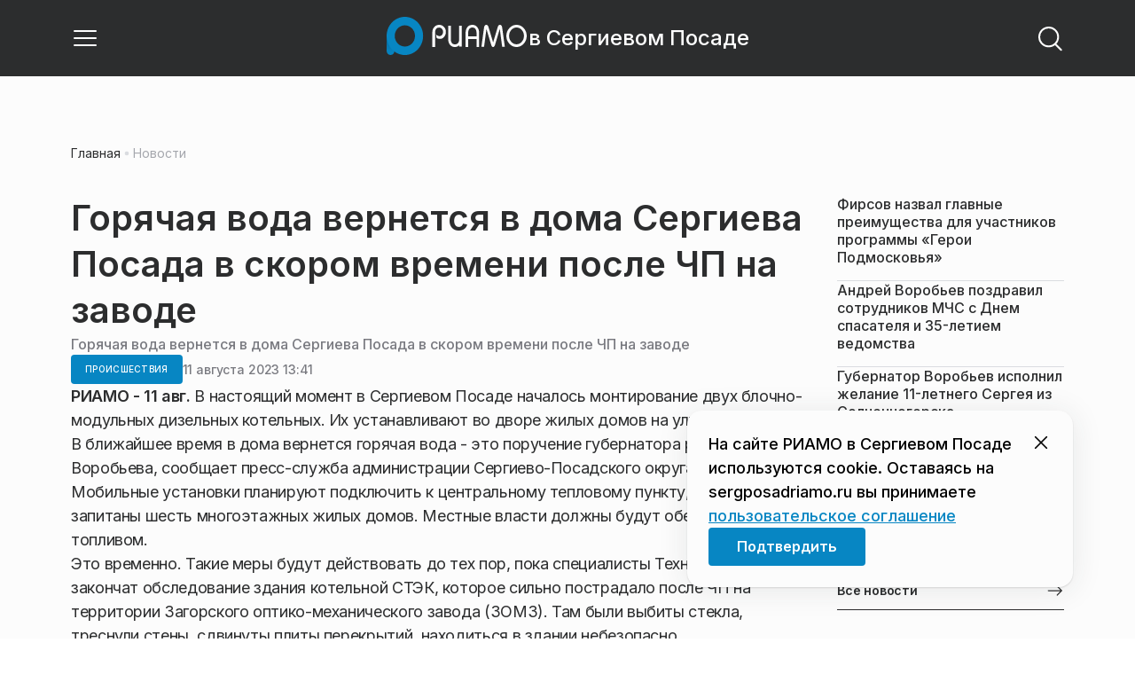

--- FILE ---
content_type: text/html; charset=utf-8
request_url: https://sergposadriamo.ru/news/proisshestviya/goryachaya-voda-vernetsya-v-doma-sergieva-posada-v-skorom-vremeni-posle-chp-na-zavode/
body_size: 25282
content:
<!DOCTYPE html><html lang="ru" class="__variable_6a5886"><head><meta charSet="utf-8"/><meta name="viewport" content="width=device-width, initial-scale=1, user-scalable=no"/><link rel="preload" href="https://static.riamo.ru/_next/static/media/21350d82a1f187e9-s.p.woff2" as="font" crossorigin="" type="font/woff2"/><link rel="stylesheet" href="https://static.riamo.ru/_next/static/css/d0d5d7830224a9d0.css" data-precedence="next"/><link rel="stylesheet" href="https://static.riamo.ru/_next/static/css/b9deb6013e8ef6a8.css" data-precedence="next"/><link rel="stylesheet" href="https://static.riamo.ru/_next/static/css/c92bdbeb4018c0c9.css" data-precedence="next"/><link rel="stylesheet" href="https://static.riamo.ru/_next/static/css/8344d6f978701cf4.css" data-precedence="next"/><link rel="stylesheet" href="https://static.riamo.ru/_next/static/css/bdb44b41c8e9d99d.css" data-precedence="next"/><link rel="stylesheet" href="https://static.riamo.ru/_next/static/css/f0704ed91d54424e.css" data-precedence="next"/><link rel="stylesheet" href="https://static.riamo.ru/_next/static/css/aa7aecdbe932f12c.css" data-precedence="next"/><link rel="stylesheet" href="https://static.riamo.ru/_next/static/css/a9d1020506ae1f40.css" data-precedence="next"/><link rel="stylesheet" href="https://static.riamo.ru/_next/static/css/fa30d6ec5172a74d.css" data-precedence="next"/><link rel="stylesheet" href="https://static.riamo.ru/_next/static/css/1db9d498fb98fcc9.css" data-precedence="next"/><link rel="stylesheet" href="https://static.riamo.ru/_next/static/css/c8f8780f65fbf8ac.css" data-precedence="next"/><link rel="stylesheet" href="https://static.riamo.ru/_next/static/css/c8c639ebf7ad977a.css" data-precedence="next"/><link rel="stylesheet" href="https://static.riamo.ru/_next/static/css/ce7d264bb7f61b9d.css" data-precedence="next"/><link rel="stylesheet" href="https://static.riamo.ru/_next/static/css/0444a3fe7a4f7b39.css" data-precedence="next"/><link rel="stylesheet" href="https://static.riamo.ru/_next/static/css/74facd11a91e9d14.css" data-precedence="next"/><link rel="stylesheet" href="https://static.riamo.ru/_next/static/css/485e6a5b4ef9b836.css" data-precedence="next"/><link rel="stylesheet" href="https://static.riamo.ru/_next/static/css/d22d21a002026ef8.css" data-precedence="next"/><link rel="stylesheet" href="https://static.riamo.ru/_next/static/css/1988c1a80a788db8.css" data-precedence="next"/><link rel="stylesheet" href="https://static.riamo.ru/_next/static/css/9a0054657e19407f.css" data-precedence="next"/><link rel="stylesheet" href="https://static.riamo.ru/_next/static/css/414bdd38a59b2516.css" data-precedence="next"/><link rel="stylesheet" href="https://static.riamo.ru/_next/static/css/f0df4ebcd1128974.css" data-precedence="next"/><link rel="stylesheet" href="https://static.riamo.ru/_next/static/css/49c4181bb2897dc0.css" data-precedence="next"/><link rel="stylesheet" href="https://static.riamo.ru/_next/static/css/d0c786164c3a25f4.css" data-precedence="next"/><link rel="stylesheet" href="https://static.riamo.ru/_next/static/css/4356d292663f9258.css" data-precedence="next"/><link rel="stylesheet" href="https://static.riamo.ru/_next/static/css/8a07da2cc642b214.css" data-precedence="next"/><link rel="stylesheet" href="https://static.riamo.ru/_next/static/css/8e61efb71b2f3c14.css" data-precedence="next"/><link rel="stylesheet" href="https://static.riamo.ru/_next/static/css/2c1c7a537fb83638.css" data-precedence="next"/><link rel="stylesheet" href="https://static.riamo.ru/_next/static/css/b8a9f195c79539b4.css" data-precedence="next"/><link rel="stylesheet" href="https://static.riamo.ru/_next/static/css/4ca6d0269aad997b.css" data-precedence="next"/><link rel="stylesheet" href="https://static.riamo.ru/_next/static/css/09d64aaabd3fd446.css" data-precedence="next"/><link rel="stylesheet" href="https://static.riamo.ru/_next/static/css/b3fb9bb9e27d7cec.css" data-precedence="next"/><link rel="stylesheet" href="https://static.riamo.ru/_next/static/css/b1e9a8f776a96631.css" data-precedence="next"/><link rel="stylesheet" href="https://static.riamo.ru/_next/static/css/db89750d177d38ec.css" data-precedence="next"/><link rel="stylesheet" href="https://static.riamo.ru/_next/static/css/cc5909fa063b34d9.css" as="style" data-precedence="dynamic"/><link rel="stylesheet" href="https://static.riamo.ru/_next/static/css/9ee6813d1eed3dcc.css" as="style" data-precedence="dynamic"/><link rel="stylesheet" href="https://static.riamo.ru/_next/static/css/ad43e8e43bda7635.css" as="style" data-precedence="dynamic"/><link rel="stylesheet" href="https://static.riamo.ru/_next/static/css/54dda248ae0c2cd8.css" as="style" data-precedence="dynamic"/><link rel="stylesheet" href="https://static.riamo.ru/_next/static/css/305b62ececd13078.css" as="style" data-precedence="dynamic"/><link rel="stylesheet" href="https://static.riamo.ru/_next/static/css/53314ec9547aab1d.css" as="style" data-precedence="dynamic"/><link rel="stylesheet" href="https://static.riamo.ru/_next/static/css/f14bc97290792b7f.css" as="style" data-precedence="dynamic"/><link rel="stylesheet" href="https://static.riamo.ru/_next/static/css/a77ca4da5e625f4a.css" as="style" data-precedence="dynamic"/><link rel="stylesheet" href="https://static.riamo.ru/_next/static/css/cc317288d4956294.css" as="style" data-precedence="dynamic"/><link rel="stylesheet" href="https://static.riamo.ru/_next/static/css/849b48416e6464ec.css" as="style" data-precedence="dynamic"/><link rel="preload" as="script" fetchPriority="low" href="https://static.riamo.ru/_next/static/chunks/webpack-35c03ba36973366d.js"/><script src="https://static.riamo.ru/_next/static/chunks/0bded408-5bcedc20ffaffc6f.js" async=""></script><script src="https://static.riamo.ru/_next/static/chunks/6655-c1f89ffdfac2835c.js" async=""></script><script src="https://static.riamo.ru/_next/static/chunks/main-app-08a5b2d477c318c5.js" async=""></script><script src="https://static.riamo.ru/_next/static/chunks/6238-a1dbfd917e40e6e4.js" async=""></script><script src="https://static.riamo.ru/_next/static/chunks/6620-af96627c2912e9ca.js" async=""></script><script src="https://static.riamo.ru/_next/static/chunks/8195-cbc480fe15b6b3b8.js" async=""></script><script src="https://static.riamo.ru/_next/static/chunks/7769-1aa7771a703933a9.js" async=""></script><script src="https://static.riamo.ru/_next/static/chunks/app/%5Bdomain%5D/(root)/(withBreadcrumbs)/layout-1b729347e82bca03.js" async=""></script><script src="https://static.riamo.ru/_next/static/chunks/7454-85b87d6ae5c10c62.js" async=""></script><script src="https://static.riamo.ru/_next/static/chunks/4841-3d82afd15aa65287.js" async=""></script><script src="https://static.riamo.ru/_next/static/chunks/591-6c93e84bce6f7dd1.js" async=""></script><script src="https://static.riamo.ru/_next/static/chunks/app/%5Bdomain%5D/(root)/(withBreadcrumbs)/(withLastNews)/(withReader)/layout-7dcc7c697ff147af.js" async=""></script><script src="https://static.riamo.ru/_next/static/chunks/5820-d6dba6a2e7e25462.js" async=""></script><script src="https://static.riamo.ru/_next/static/chunks/app/layout-33d7a73e617ac4f1.js" async=""></script><script src="https://static.riamo.ru/_next/static/chunks/317-232a4d56b008319e.js" async=""></script><script src="https://static.riamo.ru/_next/static/chunks/1379-24c130bf394a5831.js" async=""></script><script src="https://static.riamo.ru/_next/static/chunks/app/error-a536d526bb3b8c4e.js" async=""></script><script src="https://static.riamo.ru/_next/static/chunks/app/%5Bdomain%5D/(root)/not-found-586b23c28af73a61.js" async=""></script><script src="https://static.riamo.ru/_next/static/chunks/5815-95ba00a9e44b5d28.js" async=""></script><script src="https://static.riamo.ru/_next/static/chunks/app/%5Bdomain%5D/(root)/(withBreadcrumbs)/(withLastNews)/@lastnews/default-35c3f498ea777af8.js" async=""></script><script src="https://static.riamo.ru/_next/static/chunks/9708-8432d91a9a5482f9.js" async=""></script><script src="https://static.riamo.ru/_next/static/chunks/6918-53808072e4b91c03.js" async=""></script><script src="https://static.riamo.ru/_next/static/chunks/app/%5Bdomain%5D/(root)/layout-0f9a7857eda9ede0.js" async=""></script><script src="https://static.riamo.ru/_next/static/chunks/app/%5Bdomain%5D/(root)/error-bd327e31add5e4e5.js" async=""></script><script src="https://static.riamo.ru/_next/static/chunks/4732-9ceffe6d14fe497e.js" async=""></script><script src="https://static.riamo.ru/_next/static/chunks/9377-93bce75f35396c82.js" async=""></script><script src="https://static.riamo.ru/_next/static/chunks/4186-ba92eb9eb736f672.js" async=""></script><script src="https://static.riamo.ru/_next/static/chunks/1753-98c7371a7484bcfa.js" async=""></script><script src="https://static.riamo.ru/_next/static/chunks/6645-2f43f42bc9941eb7.js" async=""></script><script src="https://static.riamo.ru/_next/static/chunks/407-c469637ca69ee7cb.js" async=""></script><script src="https://static.riamo.ru/_next/static/chunks/2914-fe77516b18d512d6.js" async=""></script><script src="https://static.riamo.ru/_next/static/chunks/9719-07dd0826f7508652.js" async=""></script><script src="https://static.riamo.ru/_next/static/chunks/app/%5Bdomain%5D/(root)/page-8f22a347abb6aa5d.js" async=""></script><script src="https://static.riamo.ru/_next/static/chunks/4489-b39b4a83a09b8ce8.js" async=""></script><script src="https://static.riamo.ru/_next/static/chunks/9094-eb1fb1427621728b.js" async=""></script><script src="https://static.riamo.ru/_next/static/chunks/2089-48da0505d1443b8c.js" async=""></script><script src="https://static.riamo.ru/_next/static/chunks/1496-6337aeb98e542c6a.js" async=""></script><script src="https://static.riamo.ru/_next/static/chunks/912-2a61f01360344378.js" async=""></script><script src="https://static.riamo.ru/_next/static/chunks/app/%5Bdomain%5D/(root)/(withBreadcrumbs)/(withLastNews)/(withReader)/news/%5Bcategory%5D/%5Bslug%5D/page-c470a6a31ef4c16f.js" async=""></script><link rel="preload" href="https://cdn.ampproject.org/v0/amp-analytics-0.1.js" as="script"/><link rel="preload" href="https://yandex.ru/ads/system/adsdk.js" as="script"/><title>Горячая вода вернется в дома Сергиева Посада в скором времени после ЧП на заводе | РИАМО в Сергиевом Посаде</title><meta name="description" content="Мобильные установки планируют подключить к центральному тепловому пункту, далее будут запитаны шесть многоэтажных жилых домов."/><meta name="robots" content="max-image-preview:large"/><link rel="canonical" href="https://sergposadriamo.ru/news/proisshestviya/goryachaya-voda-vernetsya-v-doma-sergieva-posada-v-skorom-vremeni-posle-chp-na-zavode/"/><meta property="og:title" content="Горячая вода вернется в дома Сергиева Посада в скором времени после ЧП на заводе"/><meta property="og:description" content="Мобильные установки планируют подключить к центральному тепловому пункту, далее будут запитаны шесть многоэтажных жилых домов."/><meta property="og:url" content="https://sergposadriamo.ru/news/proisshestviya/goryachaya-voda-vernetsya-v-doma-sergieva-posada-v-skorom-vremeni-posle-chp-na-zavode/"/><meta property="og:site_name" content="РИАМО в Сергиевом Посаде"/><meta property="og:locale" content="ru_RU"/><meta property="og:type" content="article"/><meta property="article:published_time" content="2023-08-11T13:41"/><meta property="article:section" content="Происшествия"/><meta property="article:tag" content="Взрыв"/><meta property="article:tag" content="Взрывы"/><meta property="article:tag" content="Больницы"/><meta property="article:tag" content="Горячая вода"/><meta property="article:tag" content="Жилье"/><meta property="article:tag" content="Заводы"/><meta property="article:tag" content="Строительство"/><meta property="article:tag" content="Сергиев Посад"/><meta property="article:tag" content="Мощный взрыв на территории завода в Сергиевом Посаде"/><meta name="twitter:card" content="summary"/><meta name="twitter:title" content="Горячая вода вернется в дома Сергиева Посада в скором времени после ЧП на заводе"/><meta name="twitter:description" content="Мобильные установки планируют подключить к центральному тепловому пункту, далее будут запитаны шесть многоэтажных жилых домов."/><link rel="icon" href="/favicon.ico" type="image/x-icon" sizes="16x16"/><meta name="next-size-adjust"/><script src="https://static.riamo.ru/_next/static/chunks/polyfills-42372ed130431b0a.js" noModule=""></script></head><body><script>(self.__next_s=self.__next_s||[]).push([0,{"type":"text/javascript","children":"\r\n   (function(m,e,t,r,i,k,a){m[i]=m[i]||function(){(m[i].a=m[i].a||[]).push(arguments)};\r\n   m[i].l=1*new Date();\r\n   for (var j = 0; j < document.scripts.length; j++) {if (document.scripts[j].src === r) { return; }}\r\n   k=e.createElement(t),a=e.getElementsByTagName(t)[0],k.async=1,k.src=r,a.parentNode.insertBefore(k,a)})\r\n   (window, document, \"script\", \"https://mc.yandex.ru/metrika/tag.js\", \"ym\");\r\n\r\n   ym(47863157, \"init\", {\r\n        clickmap:true,\r\n        trackLinks:true,\r\n        accurateTrackBounce:true,\r\n        webvisor:true\r\n   });\r\n","id":"metrika-riamo-sergposad"}])</script><script>(self.__next_s=self.__next_s||[]).push([0,{"type":"text/javascript","children":"\r\nvar _tmr = window._tmr || (window._tmr = []);\r\n_tmr.push({id: \"3012250\", type: \"pageView\", start: (new Date()).getTime()});\r\n(function (d, w, id) {\r\n  if (d.getElementById(id)) return;\r\n  var ts = d.createElement(\"script\"); ts.type = \"text/javascript\"; ts.async = true; ts.id = id;\r\n  ts.src = \"https://top-fwz1.mail.ru/js/code.js\";\r\n  var f = function () {var s = d.getElementsByTagName(\"script\")[0]; s.parentNode.insertBefore(ts, s);};\r\n  if (w.opera == \"[object Opera]\") { d.addEventListener(\"DOMContentLoaded\", f, false); } else { f(); }\r\n})(document, window, \"topmailru-code\");\r\n","id":"mail-riamo-sergposad"}])</script><noscript><div>
<img alt='Top.Mail.Ru' src='https://top-fwz1.mail.ru/counter?id=3012250;js=na' style='border:0;position:absolute;left:-9999px;'>
</div></noscript><script>(self.__next_s=self.__next_s||[]).push([0,{"children":"\nnew Image().src = \"https://counter.yadro.ru/hit?r\"+\nescape(document.referrer)+((typeof(screen)==\"undefined\")?\"\":\n\";s\"+screen.width+\"*\"+screen.height+\"*\"+(screen.colorDepth?\nscreen.colorDepth:screen.pixelDepth))+\";u\"+escape(document.URL)+\n\";h\"+escape(document.title.substring(0,150))+\n\";\"+Math.random();","id":"HeadScript_120_1"}])</script><script>(self.__next_s=self.__next_s||[]).push(["https://cdn.ampproject.org/v0/amp-analytics-0.1.js",{"async":true,"custom-element":"amp-analytics","id":"HeadScript_120_2"}])</script><amp-analytics id="analytics_liveinternet"><script>(self.__next_s=self.__next_s||[]).push([0,{"type":"application/json","children":"{\n \"requests\": {\n   \"pageview\": \"https://counter.yadro.ru/hit?u${ampdocUrl};r${documentReferrer};s${screenWidth}*${screenHeight}*32;h${title};${random}\"\n },\n \"triggers\": {\n  \"track pageview\": {\n   \"on\": \"visible\",\n   \"request\": \"pageview\"\n  }\n }\n}","id":"HeadScript_120_3"}])</script></amp-analytics><script>(self.__next_s=self.__next_s||[]).push(["https://yandex.ru/ads/system/adsdk.js",{}])</script><div class="_1vyk8ks3"><div class="_1vyk8ks8 _1vyk8ks6"></div><!--$--><header class="_1fvof7f7 _1fvof7f1" id="header_sticky"><div class="_1fvof7f2"><button type="button" class="_1wm689p4 _1wm689p3 _1wm689pf _1wm689pd _1wm689pa "><svg width="1em" height="1em" viewBox="0 0 24 24" fill="none" xmlns="http://www.w3.org/2000/svg"><path fill-rule="evenodd" clip-rule="evenodd" d="M2.25 6A.75.75 0 0 1 3 5.25h18a.75.75 0 0 1 0 1.5H3A.75.75 0 0 1 2.25 6ZM2.25 12a.75.75 0 0 1 .75-.75h18a.75.75 0 0 1 0 1.5H3a.75.75 0 0 1-.75-.75ZM2.25 18a.75.75 0 0 1 .75-.75h18a.75.75 0 0 1 0 1.5H3a.75.75 0 0 1-.75-.75Z" fill="currentColor"></path></svg></button><div class="_1fvof7f6"><div class="_1fvof7f8"><a class="xtn0kl0" href="/"><div class="_1j9v8300"><div class="_1j9v8303"><svg xmlns="http://www.w3.org/2000/svg" width="100%" height="100%" viewBox="0 0 163 45" fill="none"><path fill="url(#a)" d="M4.49 44C2.012 44 0 41.888 0 39.286V21.993c0-2.602 2.012-4.714 4.49-4.714 2.485 0 4.49 2.112 4.49 4.714v17.293C8.98 41.888 6.968 44 4.49 44Z"></path><path fill="#0786C3" d="M20.953 0C9.378 0 0 9.847 0 22s9.378 22 20.953 22 20.953-9.847 20.953-22S32.521 0 20.953 0Zm0 34.24c-6.44 0-11.657-5.479-11.657-12.24S14.513 9.76 20.953 9.76 32.611 15.24 32.611 22c0 6.762-5.218 12.24-11.658 12.24Z"></path><path fill="#FCFCFC" d="M52.508 19.579c0-1.564.073-2.78.2-3.669.127-.888.455-1.776.964-2.664 1.491-2.703 3.71-4.035 6.693-4.035 2.145 0 3.982.791 5.492 2.394 1.528 1.583 2.273 3.514 2.273 5.773 0 2.085-.636 3.957-1.927 5.58-1.274 1.621-2.82 2.432-4.62 2.432-.891 0-1.691-.077-2.364-.27a4.985 4.985 0 0 1-1.837-.888l-.564-4.016a4.73 4.73 0 0 0 1.692 1.428c.709.367 1.436.56 2.182.56 1.182 0 2.182-.482 2.983-1.428.8-.946 1.218-2.105 1.218-3.476 0-1.37-.455-2.529-1.346-3.494-.891-.965-1.982-1.429-3.273-1.429-1.4 0-2.528.502-3.365 1.525-.837 1.004-1.255 2.395-1.255 4.17v16.72h-3.146V19.58ZM73.73 25.227c0 4.345 1.594 6.526 4.815 6.526 1.455 0 2.65-.54 3.568-1.622.832-.988 1.247-2.126 1.247-3.43V10.142h2.996v24.22H83.36v-1.957c-.364.745-1.004 1.324-1.957 1.752a6.898 6.898 0 0 1-2.858.634c-2.338 0-4.226-.839-5.663-2.517-1.438-1.678-2.148-3.99-2.148-6.899V10.125h2.996v15.102ZM103.336 34.792v-9.107h-9.64v9.107h-3V19.014c0-3.055.71-5.452 2.15-7.193 1.44-1.74 3.33-2.61 5.67-2.61 2.341 0 4.213.87 5.652 2.61 1.44 1.74 2.15 4.138 2.15 7.193v15.778h-2.999.017Zm-4.82-22.468c-1.543 0-2.74.56-3.572 1.702-.832 1.14-1.248 2.823-1.248 5.066v3.422h9.64v-3.422c0-4.506-1.612-6.768-4.82-6.768ZM108.941 34.466l3.05-22.204c.276-2.034 1.103-3.051 2.518-3.051 1.231 0 2.095.825 2.555 2.495l5.329 17.77 5.311-17.77c.46-1.67 1.324-2.495 2.555-2.495 1.415 0 2.242 1.017 2.518 3.051l3.051 22.204h-3.051l-2.72-20.534-5.477 18.327c-.533 1.689-1.268 2.533-2.187 2.533-.533 0-.955-.192-1.305-.595-.33-.383-.643-1.036-.918-1.938l-5.477-18.327-2.683 20.534h-3.088.019ZM137.563 21.983c0-3.445 1.172-6.434 3.498-8.965 2.325-2.55 5.077-3.807 8.237-3.807s5.983 1.256 8.273 3.769c2.29 2.512 3.426 5.52 3.426 9.003 0 3.483-1.136 6.452-3.426 9.003-2.29 2.55-5.042 3.806-8.273 3.806s-5.912-1.256-8.237-3.787c-2.326-2.513-3.498-5.54-3.498-9.041v.019Zm3.143-.038c0 2.588.834 4.853 2.521 6.795 1.668 1.941 3.692 2.912 6.071 2.912 2.379 0 4.385-.971 6.054-2.912 1.668-1.942 2.503-4.207 2.503-6.795 0-2.59-.835-4.816-2.503-6.758-1.669-1.94-3.675-2.912-6.054-2.912-2.379 0-4.367.971-6.054 2.893-1.686 1.923-2.538 4.188-2.538 6.796v-.02Z"></path><defs><linearGradient id="a" x1="20.953" x2="20.953" y1="44" y2="-0.012" gradientUnits="userSpaceOnUse"><stop stop-color="#0786C3"></stop><stop offset="0.12" stop-color="#0681BD"></stop><stop offset="0.29" stop-color="#0674AC"></stop><stop offset="0.47" stop-color="#045F91"></stop><stop offset="0.67" stop-color="#03426B"></stop><stop offset="0.88" stop-color="#011D3B"></stop><stop offset="1" stop-color="#00051D"></stop></linearGradient><linearGradient id="b" x1="20.9187" y1="35" x2="20.9187" y2="-0.00944243" gradientUnits="userSpaceOnUse"><stop stop-color="#7E7E7E"></stop><stop offset="1" stop-color="#00051D"></stop></linearGradient></defs></svg></div><span class="_1j9v8301">в Сергиевом Посаде</span></div></a></div></div><div class="_12u3f1e0"><button type="button" class="_1wm689p4 _1wm689p3 _1wm689pf _1wm689pd _1wm689pa "><svg width="1em" height="1em" viewBox="0 0 24 24" fill="none" xmlns="http://www.w3.org/2000/svg"><path fill-rule="evenodd" clip-rule="evenodd" d="M11 3.75a7.25 7.25 0 1 0 0 14.5 7.25 7.25 0 0 0 0-14.5ZM2.25 11a8.75 8.75 0 1 1 17.5 0 8.75 8.75 0 0 1-17.5 0Z" fill="currentColor"></path><path fill-rule="evenodd" clip-rule="evenodd" d="M15.97 16.428a.75.75 0 0 1 1.06 0l5 5a.75.75 0 1 1-1.06 1.06l-5-5a.75.75 0 0 1 0-1.06Z" fill="currentColor"></path></svg></button></div></div></header><!--/$--><div class="_1vyk8ks9"></div><main class="_1vyk8ksb _1vyk8ksa _1vyk8ks5"> <!-- --><div class="_3gsgzd0"><div class="apdk2q0"></div></div><div class="e7p3b82 e7p3b80"><div class="e7p3b81"><script type="application/ld+json">{"@context":"https://schema.org","@graph":[{"@type":"NewsArticle","@id":"https://sergposadriamo.ru/news/proisshestviya/goryachaya-voda-vernetsya-v-doma-sergieva-posada-v-skorom-vremeni-posle-chp-na-zavode/#article","url":"https://sergposadriamo.ru/news/proisshestviya/goryachaya-voda-vernetsya-v-doma-sergieva-posada-v-skorom-vremeni-posle-chp-na-zavode/","author":[],"headline":"Горячая вода вернется в дома Сергиева Посада в скором времени после ЧП на заводе","description":"Мобильные установки планируют подключить к центральному тепловому пункту, далее будут запитаны шесть многоэтажных жилых домов.","genre":"Новости","articleSection":"Происшествия","datePublished":"2023-08-11T13:41+0300","dateModified":"null+0300","publisher":{"@id":"https://sergposadriamo.ru#organization","@type":"Organization","name":"РИАМО","legalName":"Портал Региональное информационное агентство Московской области","slogan":"RIAMO.RU – новости и истории в новом формате! Следи за жизнью Московского региона вместе с нами!","email":"info@riamo.ru","sameAs":["https://ru.wikipedia.org/wiki/%D0%A0%D0%B5%D0%B3%D0%B8%D0%BE%D0%BD%D0%B0%D0%BB%D1%8C%D0%BD%D0%BE%D0%B5_%D0%B8%D0%BD%D1%84%D0%BE%D1%80%D0%BC%D0%B0%D1%86%D0%B8%D0%BE%D0%BD%D0%BD%D0%BE%D0%B5_%D0%B0%D0%B3%D0%B5%D0%BD%D1%82%D1%81%D1%82%D0%B2%D0%BE_%D0%9C%D0%BE%D1%81%D0%BA%D0%BE%D0%B2%D1%81%D0%BA%D0%BE%D0%B9_%D0%BE%D0%B1%D0%BB%D0%B0%D1%81%D1%82%D0%B8","https://dzen.ru/riamo?favid=254074801","https://ok.ru/riamo","https://t.me/riamo_ru","https://vk.com/riamo_ru"],"address":{"@type":"PostalAddress","addressCountry":"Россия","addressLocality":"Москва","addressRegion":"Москва","postalCode":"123007","streetAddress":"5-я Магистральная ул., дом 3, стр.1"},"logo":{"@type":"ImageObject","@id":"https://sergposadriamo.ru/logo.png/#imageobject","url":"https://sergposadriamo.ru/logo.png/","width":148,"height":60},"image":{"@type":"ImageObject","@id":"https://sergposadriamo.ru/logo.png#imageobject"}},"inLanguage":"ru-RU","isAccessibleForFree":"TRUE","isFamilyFriendly":"TRUE","image":{"@type":"ImageObject","@id":"undefined#primaryimage","url":"undefined","width":"","height":""},"mainEntityOfPage":{"@type":"WebPage","@id":"https://sergposadriamo.ru/news/proisshestviya/goryachaya-voda-vernetsya-v-doma-sergieva-posada-v-skorom-vremeni-posle-chp-na-zavode/#webpage","url":"https://sergposadriamo.ru/news/proisshestviya/goryachaya-voda-vernetsya-v-doma-sergieva-posada-v-skorom-vremeni-posle-chp-na-zavode/","name":"Горячая вода вернется в дома Сергиева Посада в скором времени после ЧП на заводе","publisher":{"@id":"https://sergposadriamo.ru#organization"},"inLanguage":"ru-RU","datePublished":"2023-08-11T13:41+0300","dateModified":"null+0300","description":"Мобильные установки планируют подключить к центральному тепловому пункту, далее будут запитаны шесть многоэтажных жилых домов."}},{"@type":"BreadcrumbList","itemListElement":[{"@type":"ListItem","position":1,"name":"«РИАМО»","item":{"@type":"WebPage","@id":"https://sergposadriamo.ru/#webpage","url":"https://sergposadriamo.ru/"}},{"@type":"ListItem","position":2,"name":"Происшествия","item":{"@type":"WebPage","@id":"https://sergposadriamo.ru/category/proisshestviya/#webpage","url":"https://sergposadriamo.ru/category/proisshestviya/"}},{"@type":"ListItem","position":3,"name":"Горячая вода вернется в дома Сергиева Посада в скором времени после ЧП на заводе","item":{"@type":"WebPage","@id":"https://sergposadriamo.ru/news/proisshestviya/goryachaya-voda-vernetsya-v-doma-sergieva-posada-v-skorom-vremeni-posle-chp-na-zavode/#webpage","url":"https://sergposadriamo.ru/news/proisshestviya/goryachaya-voda-vernetsya-v-doma-sergieva-posada-v-skorom-vremeni-posle-chp-na-zavode"}}]}]}</script><div class="_12mv6bx1 _12mv6bx0 _12mv6bxf"><article class="ozbl3x0 _12mv6bx1 _12mv6bx0 _12mv6bx9"><header class="_12mv6bx1 _12mv6bx0 _12mv6bx7"><div class="_12mv6bx1 _12mv6bx0 _12mv6bx5"><h1 class="p2xvm0 xtn0kl1 xtn0kl0 xtn0kl1p">Горячая вода вернется в дома Сергиева Посада в скором времени после ЧП на заводе</h1><div class="afdw5s0">Горячая вода вернется в дома Сергиева Посада в скором времени после ЧП на заводе</div></div><div class="_196stya1 _196stya0 _196styae _196stya7 _196stya2"><a class="_1maqkdn1 _1maqkdn0 _1maqkdnm _1maqkdn5 _1maqkdnb _1maqkdn8 _1maqkdn2" href="/category/proisshestviya/"><span class="xtn0kl1 xtn0kl0 xtn0klu xtn0kl1l xtn0kl1h xtn0kl1q">Происшествия</span></a><div class="_196stya1 _196stya0 _196styae"><time class="_195idab1 _195idab0 xtn0kl0 _195idab2" dateTime="2023-08-11T13:41+0300">11 августа 2023 13:41</time></div></div><!--$!--><template data-dgst="BAILOUT_TO_CLIENT_SIDE_RENDERING"></template><div></div><!--/$--></header><div class="_1wn770t0"><p class="dcuz920 xtn0kl0"><strong class="_2ym2fm1 _2ym2fm0 xtn0kl1 xtn0kl0 _2ym2fm2">РИАМО - 11 авг. </strong>В настоящий момент в Сергиевом Посаде началось монтирование двух блочно-модульных дизельных котельных. Их устанавливают во дворе жилых домов на улице Осипенко. В ближайшее время в дома вернется горячая вода - это поручение губернатора региона Андрея Воробьева, сообщает пресс-служба администрации Сергиево-Посадского округа.</p></div><div class="_1f4iik30"><p class="dcuz920 xtn0kl0">Мобильные установки планируют подключить к центральному тепловому пункту, далее будут запитаны шесть многоэтажных жилых домов. Местные власти должны будут обеспечить их топливом.</p><p class="dcuz920 xtn0kl0">Это временно. Такие меры будут действовать до тех пор, пока специалисты Технадзора не закончат обследование здания котельной СТЭК, которое сильно пострадало после ЧП на территории Загорского оптико-механического завода (ЗОМЗ). Там были выбиты стекла, треснули стены, сдвинуты плиты перекрытий, находиться в здании небезопасно. </p><p class="dcuz920 xtn0kl0">Предварительно, питать микрорайон мобильные установки будут до момента строительства перемычки между котельной СТЭК и Рабочего поселка. </p><p class="dcuz920 xtn0kl0">ЧП на пиротехническом складе компании «Пиро-Росс», расположенном на прилегающей к Загорскому оптико-механическому заводу (ЗОМЗ) территории, случилось утром 9 августа. В результате взрыва один человек погиб.</p><p class="dcuz920 xtn0kl0">Губернатор Московской области Андрей Воробьев выразил соболезнования родным и близким скончавшейся после взрыва женщины.</p><p class="dcuz920 xtn0kl0">«К сожалению, одна из пострадавших женщин скончалась в больнице. Мои соболезнования родным и близким», – сказал губернатор.</p><p class="dcuz920 xtn0kl0"><a class="ifkxzj0" href="/article/vzryv-na-zavode-v-sergievom-posade-9-avgusta-chto-izvestno-o-prichinah-chp-i-postradavshih-617543">Взрыв на заводе в Сергиевом Посаде 9 августа: что известно о причинах ЧП и пострадавших&gt;&gt;</a></p></div><footer class="_12mv6bx1 _12mv6bx0 _12mv6bx4"><div class="_196stya1 _196stya0 _196styad _196stya6 _196styak _196stya2"><div class="_9ov2r52"></div><!--$!--><template data-dgst="BAILOUT_TO_CLIENT_SIDE_RENDERING"></template><!--/$--></div><div class="_196stya1 _196stya0 _196styab _196stya2"><a class=" y3bloy1 y3bloy0 y3bloy2 y3bloy6 " href="/tag/vzryv/">Взрыв</a><a class=" y3bloy1 y3bloy0 y3bloy2 y3bloy6 " href="/tag/vzryvy/">Взрывы</a><a class=" y3bloy1 y3bloy0 y3bloy2 y3bloy6 " href="/tag/bolnitsy/">Больницы</a><a class=" y3bloy1 y3bloy0 y3bloy2 y3bloy6 " href="/tag/goryachaya-voda/">Горячая вода</a><a class=" y3bloy1 y3bloy0 y3bloy2 y3bloy6 " href="/tag/zhile/">Жилье</a><button class=" y3bloy1 y3bloy0 y3bloy2 y3bloy5 ">+ 4 тегов</button><a class="_1mkxncm1 y3bloy1 y3bloy0 y3bloy2 y3bloy6 " href="/tag/zavody/">Заводы</a><a class="_1mkxncm1 y3bloy1 y3bloy0 y3bloy2 y3bloy6 " href="/tag/stroitelstvo/">Строительство</a><a class="_1mkxncm1 y3bloy1 y3bloy0 y3bloy2 y3bloy6 " href="/tag/sergiev-posad/">Сергиев Посад</a><a class="_1mkxncm1 y3bloy1 y3bloy0 y3bloy2 y3bloy6 " href="/tag/moschnyj-vzryv-na-territorii-zavoda-v-sergievom-posade/">Мощный взрыв на территории завода в Сергиевом Посаде</a></div><div class="cwcqc50 _196stya1 _196stya0 _196styah _196stya2 _196stya7"><p class="cwcqc51 xtn0kl1 xtn0kl0 xtn0klc xtn0kl3">Как вам материал?</p><div class="_14jujry0"><button class="_14jujry1"><p class="xtn0kl1 xtn0kl0 xtn0klx xtn0klc">0</p>👎</button><button class="_14jujry1"><p class="xtn0kl1 xtn0kl0 xtn0klx xtn0klc">0</p>👍 </button><button class="_14jujry1"><p class="xtn0kl1 xtn0kl0 xtn0klx xtn0klc">0</p>😄</button><button class="_14jujry1"><p class="xtn0kl1 xtn0kl0 xtn0klx xtn0klc">0</p>🤯</button><button class="_14jujry1"><p class="xtn0kl1 xtn0kl0 xtn0klx xtn0klc">0</p>😢</button><button class="_14jujry1"><p class="xtn0kl1 xtn0kl0 xtn0klx xtn0klc">0</p>😡</button></div></div></footer></article><!--$!--><template data-dgst="BAILOUT_TO_CLIENT_SIDE_RENDERING"></template><div></div><!--/$--></div></div><div class="w7gm4a1 w7gm4a0"><div class="_12mv6bx1 _12mv6bx0 _12mv6bxe"><nav><ul class="_12mv6bx1 _12mv6bx0 _12mv6bx7"><li style="position:relative;height:min-content;padding-bottom:16px;border-bottom:1px #DADCE0 solid;flex-direction:column;justify-content:flex-start;align-items:flex-start;gap:16px;display:inline-flex"><a style="flex-direction:column;justify-content:flex-start;align-items:flex-start;gap:8px;display:flex" href="/news/spetsoperatsija/firsov-nazval-glavnye-preimuschestva-dlja-uchastnikov-programmy-geroi-podmoskovja/"><span class="xtn0kl0" style="align-self:stretch;color:#2C2D2E;font-size:16px;font-weight:500;line-height:130%;word-wrap:break-word">Фирсов назвал главные преимущества для участников программы «Герои Подмосковья»</span></a></li><li style="position:relative;height:min-content;padding-bottom:16px;border-bottom:1px #DADCE0 solid;flex-direction:column;justify-content:flex-start;align-items:flex-start;gap:16px;display:inline-flex"><a style="flex-direction:column;justify-content:flex-start;align-items:flex-start;gap:8px;display:flex" href="/news/obschestvo/andrej-vorobev-pozdravil-sotrudnikov-mchs-s-dnem-spasatelja-i-35-letiem-vedomstva/"><span class="xtn0kl0" style="align-self:stretch;color:#2C2D2E;font-size:16px;font-weight:500;line-height:130%;word-wrap:break-word">Андрей Воробьев поздравил сотрудников МЧС с Днем спасателя и 35-летием ведомства</span></a></li><li style="position:relative;height:min-content;padding-bottom:16px;border-bottom:1px #DADCE0 solid;flex-direction:column;justify-content:flex-start;align-items:flex-start;gap:16px;display:inline-flex"><a style="flex-direction:column;justify-content:flex-start;align-items:flex-start;gap:8px;display:flex" href="/news/obschestvo/gubernator-vorobev-ispolnil-zhelanie-11-letnego-sergeja-iz-solnechnogorska/"><span class="xtn0kl0" style="align-self:stretch;color:#2C2D2E;font-size:16px;font-weight:500;line-height:130%;word-wrap:break-word">Губернатор Воробьев исполнил желание 11-летнего Сергея из Солнечногорска</span></a></li><li style="position:relative;height:min-content;padding-bottom:16px;border-bottom:1px #DADCE0 solid;flex-direction:column;justify-content:flex-start;align-items:flex-start;gap:16px;display:inline-flex"><a style="flex-direction:column;justify-content:flex-start;align-items:flex-start;gap:8px;display:flex" href="/news/obschestvo/zheltyj-uroven-opasnosti-objavili-v-moskovskom-regione-iz-za-nepogody-2/"><span class="xtn0kl0" style="align-self:stretch;color:#2C2D2E;font-size:16px;font-weight:500;line-height:130%;word-wrap:break-word">«Желтый» уровень опасности объявили в Московском регионе из-за непогоды</span></a></li><li style="position:relative;height:min-content;padding-bottom:16px;border-bottom:none;flex-direction:column;justify-content:flex-start;align-items:flex-start;gap:16px;display:inline-flex"><div style="pointer-events:none;position:absolute;width:100%;height:100%;background:linear-gradient(rgba(255, 255, 255, 50%) 0%, rgba(255, 255, 255, 95%) 100%)"></div><a style="flex-direction:column;justify-content:flex-start;align-items:flex-start;gap:8px;display:flex" href="/news/proisshestviya/mat-ne-vozrazhala-invalid-koljasochnik-nasiloval-padcheritsu-v-podmoskove/"><span class="xtn0kl0" style="align-self:stretch;color:#2C2D2E;font-size:16px;font-weight:500;line-height:130%;word-wrap:break-word">Мать не возражала: инвалид-колясочник насиловал падчерицу в Подмосковье</span></a></li></ul><a class="hed87v1 hed87v0 hed87v8 hed87v5 hed87v2 hed87vb hed87vl hed87vo" href="/news/"><span class="hed87vq xtn0kl1 xtn0kl0 xtn0kl11 xtn0kl1p xtn0kl1l xtn0kl1c">Все новости</span><span class="hed87vr hed87vs"><svg width="1em" height="1em" viewBox="0 0 24 24" fill="none" xmlns="http://www.w3.org/2000/svg"><path fill-rule="evenodd" clip-rule="evenodd" d="M14.22 5.47a.75.75 0 0 1 1.06 0L21.81 12l-6.53 6.53a.75.75 0 1 1-1.06-1.06l4.72-4.72H2.75a.75.75 0 0 1 0-1.5h16.19l-4.72-4.72a.75.75 0 0 1 0-1.06Z" fill="currentColor"></path></svg></span></a></nav></div></div></div></main><!--$--><footer class="_1vyk8ks7 _17zjnry1 _17zjnry0 _17zjnry3"><div class="_17zjnry4"><div class="_17zjnryb _17zjnryg"></div><div class="_17zjnry8" style="position:relative"><div class="_17zjnryh _17zjnryl _17zjnryi"><div class="_1j9v8303"><svg xmlns="http://www.w3.org/2000/svg" width="100%" height="100%" viewBox="0 0 163 45" fill="none"><path fill="url(#b)" d="M4.49 44C2.012 44 0 41.888 0 39.286V21.993c0-2.602 2.012-4.714 4.49-4.714 2.485 0 4.49 2.112 4.49 4.714v17.293C8.98 41.888 6.968 44 4.49 44Z"></path><path fill="#7E7E7E" d="M20.953 0C9.378 0 0 9.847 0 22s9.378 22 20.953 22 20.953-9.847 20.953-22S32.521 0 20.953 0Zm0 34.24c-6.44 0-11.657-5.479-11.657-12.24S14.513 9.76 20.953 9.76 32.611 15.24 32.611 22c0 6.762-5.218 12.24-11.658 12.24Z"></path><path fill="rgba(44, 45, 46, 1)" d="M52.508 19.579c0-1.564.073-2.78.2-3.669.127-.888.455-1.776.964-2.664 1.491-2.703 3.71-4.035 6.693-4.035 2.145 0 3.982.791 5.492 2.394 1.528 1.583 2.273 3.514 2.273 5.773 0 2.085-.636 3.957-1.927 5.58-1.274 1.621-2.82 2.432-4.62 2.432-.891 0-1.691-.077-2.364-.27a4.985 4.985 0 0 1-1.837-.888l-.564-4.016a4.73 4.73 0 0 0 1.692 1.428c.709.367 1.436.56 2.182.56 1.182 0 2.182-.482 2.983-1.428.8-.946 1.218-2.105 1.218-3.476 0-1.37-.455-2.529-1.346-3.494-.891-.965-1.982-1.429-3.273-1.429-1.4 0-2.528.502-3.365 1.525-.837 1.004-1.255 2.395-1.255 4.17v16.72h-3.146V19.58ZM73.73 25.227c0 4.345 1.594 6.526 4.815 6.526 1.455 0 2.65-.54 3.568-1.622.832-.988 1.247-2.126 1.247-3.43V10.142h2.996v24.22H83.36v-1.957c-.364.745-1.004 1.324-1.957 1.752a6.898 6.898 0 0 1-2.858.634c-2.338 0-4.226-.839-5.663-2.517-1.438-1.678-2.148-3.99-2.148-6.899V10.125h2.996v15.102ZM103.336 34.792v-9.107h-9.64v9.107h-3V19.014c0-3.055.71-5.452 2.15-7.193 1.44-1.74 3.33-2.61 5.67-2.61 2.341 0 4.213.87 5.652 2.61 1.44 1.74 2.15 4.138 2.15 7.193v15.778h-2.999.017Zm-4.82-22.468c-1.543 0-2.74.56-3.572 1.702-.832 1.14-1.248 2.823-1.248 5.066v3.422h9.64v-3.422c0-4.506-1.612-6.768-4.82-6.768ZM108.941 34.466l3.05-22.204c.276-2.034 1.103-3.051 2.518-3.051 1.231 0 2.095.825 2.555 2.495l5.329 17.77 5.311-17.77c.46-1.67 1.324-2.495 2.555-2.495 1.415 0 2.242 1.017 2.518 3.051l3.051 22.204h-3.051l-2.72-20.534-5.477 18.327c-.533 1.689-1.268 2.533-2.187 2.533-.533 0-.955-.192-1.305-.595-.33-.383-.643-1.036-.918-1.938l-5.477-18.327-2.683 20.534h-3.088.019ZM137.563 21.983c0-3.445 1.172-6.434 3.498-8.965 2.325-2.55 5.077-3.807 8.237-3.807s5.983 1.256 8.273 3.769c2.29 2.512 3.426 5.52 3.426 9.003 0 3.483-1.136 6.452-3.426 9.003-2.29 2.55-5.042 3.806-8.273 3.806s-5.912-1.256-8.237-3.787c-2.326-2.513-3.498-5.54-3.498-9.041v.019Zm3.143-.038c0 2.588.834 4.853 2.521 6.795 1.668 1.941 3.692 2.912 6.071 2.912 2.379 0 4.385-.971 6.054-2.912 1.668-1.942 2.503-4.207 2.503-6.795 0-2.59-.835-4.816-2.503-6.758-1.669-1.94-3.675-2.912-6.054-2.912-2.379 0-4.367.971-6.054 2.893-1.686 1.923-2.538 4.188-2.538 6.796v-.02Z"></path><defs><linearGradient id="a" x1="20.953" x2="20.953" y1="44" y2="-0.012" gradientUnits="userSpaceOnUse"><stop stop-color="#7E7E7E"></stop><stop offset="1" stop-color="#00051D"></stop></linearGradient><linearGradient id="b" x1="20.9187" y1="35" x2="20.9187" y2="-0.00944243" gradientUnits="userSpaceOnUse"><stop stop-color="#7E7E7E"></stop><stop offset="1" stop-color="#00051D"></stop></linearGradient></defs></svg></div><span style="font-family:var(--inter);font-weight:400;font-size:10px;line-height:150%">© 2012-<!-- -->2025<!-- --> <!-- -->«РИАМО».<br/>Все права защищены</span></div></div><div class="_17zjnry8 sbmlvk5 sbmlvk0 sbmlvk6 sbmlvka sbmlvkb"><span class="sbmlvkf sbmlvke sbmlvkg">Информация</span><ul class="sbmlvk0 sbmlvk2"><li><a class="livqkh1 livqkh0 livqkh9 livqkh8 livqkh4 livqkh3 xtn0kl1 xtn0kl0 xtn0kl1r xtn0kl1l xtn0kl1c xtn0kl9" href="/about/">О проекте</a></li><li><a class="livqkh1 livqkh0 livqkh9 livqkh8 livqkh4 livqkh3 xtn0kl1 xtn0kl0 xtn0kl1r xtn0kl1l xtn0kl1c xtn0kl9" href="/user-agreement/">Пользователям</a></li><li><a class="livqkh1 livqkh0 livqkh9 livqkh8 livqkh4 livqkh3 xtn0kl1 xtn0kl0 xtn0kl1r xtn0kl1l xtn0kl1c xtn0kl9" href="/reclama/">Реклама на сайте</a></li><li><a class="livqkh1 livqkh0 livqkh9 livqkh8 livqkh4 livqkh3 xtn0kl1 xtn0kl0 xtn0kl1r xtn0kl1l xtn0kl1c xtn0kl9" href="/contacts/">Контакты</a></li><li><a class="livqkh1 livqkh0 livqkh9 livqkh8 livqkh4 livqkh3 xtn0kl1 xtn0kl0 xtn0kl1r xtn0kl1l xtn0kl1c xtn0kl9" href="/informacija-ob-ispolzovanii-rekomendatelnyh-tehnologij/">Уведомление об использовании рекомендательных технологий</a></li></ul></div><div class="_17zjnrya sbmlvk5 sbmlvk0 sbmlvk6 sbmlvka sbmlvkb"></div><div class="_17zjnrya sbmlvk5 sbmlvk0 sbmlvk6 sbmlvka sbmlvkb"><span class="sbmlvkf sbmlvke sbmlvkg">Городские порталы</span><ul class="_17zjnryt sbmlvk0 sbmlvk2"><li><a class="livqkh1 livqkh0 livqkh9 livqkh8 livqkh4 livqkh3 xtn0kl1 xtn0kl0 xtn0kl1r xtn0kl1l xtn0kl1c xtn0kl9" href="https://podolskriamo.ru/">в Подольске</a></li><li><a class="livqkh1 livqkh0 livqkh9 livqkh8 livqkh4 livqkh3 xtn0kl1 xtn0kl0 xtn0kl1r xtn0kl1l xtn0kl1c xtn0kl9" href="https://lubertsyriamo.ru/">в Люберцах</a></li><li><a class="livqkh1 livqkh0 livqkh9 livqkh8 livqkh4 livqkh3 xtn0kl1 xtn0kl0 xtn0kl1r xtn0kl1l xtn0kl1c xtn0kl9" href="https://mytischiriamo.ru/">в Мытищах</a></li><li><a class="livqkh1 livqkh0 livqkh9 livqkh8 livqkh4 livqkh3 xtn0kl1 xtn0kl0 xtn0kl1r xtn0kl1l xtn0kl1c xtn0kl9" href="https://krasnogorskriamo.ru/">в Красногорске</a></li><li><a class="livqkh1 livqkh0 livqkh9 livqkh8 livqkh4 livqkh3 xtn0kl1 xtn0kl0 xtn0kl1r xtn0kl1l xtn0kl1c xtn0kl9" href="https://reutovriamo.ru/">в Реутове</a></li><li><a class="livqkh1 livqkh0 livqkh9 livqkh8 livqkh4 livqkh3 xtn0kl1 xtn0kl0 xtn0kl1r xtn0kl1l xtn0kl1c xtn0kl9" href="https://korolevriamo.ru/">в Королёве</a></li><li><a class="livqkh1 livqkh0 livqkh9 livqkh8 livqkh4 livqkh3 xtn0kl1 xtn0kl0 xtn0kl1r xtn0kl1l xtn0kl1c xtn0kl9" href="https://riamobalashiha.ru/">в Балашихе</a></li><li><a class="livqkh1 livqkh0 livqkh9 livqkh8 livqkh4 livqkh3 xtn0kl1 xtn0kl0 xtn0kl1r xtn0kl1l xtn0kl1c xtn0kl9" href="https://domodedovoriamo.ru/">в Домодедово</a></li><li><a class="livqkh1 livqkh0 livqkh9 livqkh8 livqkh4 livqkh3 xtn0kl1 xtn0kl0 xtn0kl1r xtn0kl1l xtn0kl1c xtn0kl9" href="https://sergposadriamo.ru/">в Сергиевом Посаде</a></li><li><a class="livqkh1 livqkh0 livqkh9 livqkh8 livqkh4 livqkh3 xtn0kl1 xtn0kl0 xtn0kl1r xtn0kl1l xtn0kl1c xtn0kl9" href="https://schelkovoriamo.ru/">в Щёлково</a></li></ul></div><span class="_17zjnryo">18+</span><span class="_17zjnry8"></span><a class="livqkh1 livqkh0 livqkh9 livqkh8 livqkh4 livqkh3 xtn0kl1 xtn0kl0 xtn0kl1q xtn0kl1l xtn0kl1c xtn0kl9 _17zjnryp _17zjnryq _17zjnrya" href="/politics/">Политика конфиденциальности</a></div></footer><!--/$--><!--$--><!--$!--><template data-dgst="BAILOUT_TO_CLIENT_SIDE_RENDERING"></template><!--/$--><aside class="_1ijre1a2 _1ijre1a1 _1ijre1a4 _1ijre1a6" style="--_1ijre1a0:0px"><nav><ul class="gedj1h2"><li class="xtn0kl1 xtn0kl0 xtn0kl1q xtn0klz xtn0kl1l"><a href="https://riamo.ru">РИАМО</a></li><li class="xtn0kl1 xtn0kl0 xtn0kl1q xtn0klz xtn0kl1l"><a href="https://sergposadriamo.ru/news/">Новости</a></li><li class="xtn0kl1 xtn0kl0 xtn0kl1q xtn0klz xtn0kl1l"><a href="https://sergposadriamo.ru/category/stati/">Cтатьи</a></li></ul></nav><hr class="gedj1h1"/></aside><!--/$--></div><!--$!--><template data-dgst="BAILOUT_TO_CLIENT_SIDE_RENDERING"></template><!--/$--><script src="https://static.riamo.ru/_next/static/chunks/webpack-35c03ba36973366d.js" async=""></script><script>(self.__next_f=self.__next_f||[]).push([0]);self.__next_f.push([2,null])</script><script>self.__next_f.push([1,"1:HL[\"https://static.riamo.ru/_next/static/media/21350d82a1f187e9-s.p.woff2\",\"font\",{\"crossOrigin\":\"\",\"type\":\"font/woff2\"}]\n2:HL[\"https://static.riamo.ru/_next/static/css/d0d5d7830224a9d0.css\",\"style\"]\n3:HL[\"https://static.riamo.ru/_next/static/css/b9deb6013e8ef6a8.css\",\"style\"]\n4:HL[\"https://static.riamo.ru/_next/static/css/c92bdbeb4018c0c9.css\",\"style\"]\n5:HL[\"https://static.riamo.ru/_next/static/css/8344d6f978701cf4.css\",\"style\"]\n6:HL[\"https://static.riamo.ru/_next/static/css/bdb44b41c8e9d99d.css\",\"style\"]\n7:HL[\"https://static.riamo.ru/_next/static/css/f0704ed91d54424e.css\",\"style\"]\n8:HL[\"https://static.riamo.ru/_next/static/css/aa7aecdbe932f12c.css\",\"style\"]\n9:HL[\"https://static.riamo.ru/_next/static/css/a9d1020506ae1f40.css\",\"style\"]\na:HL[\"https://static.riamo.ru/_next/static/css/fa30d6ec5172a74d.css\",\"style\"]\nb:HL[\"https://static.riamo.ru/_next/static/css/1db9d498fb98fcc9.css\",\"style\"]\nc:HL[\"https://static.riamo.ru/_next/static/css/c8c639ebf7ad977a.css\",\"style\"]\nd:HL[\"https://static.riamo.ru/_next/static/css/ce7d264bb7f61b9d.css\",\"style\"]\ne:HL[\"https://static.riamo.ru/_next/static/css/c8f8780f65fbf8ac.css\",\"style\"]\nf:HL[\"https://static.riamo.ru/_next/static/css/0444a3fe7a4f7b39.css\",\"style\"]\n10:HL[\"https://static.riamo.ru/_next/static/css/74facd11a91e9d14.css\",\"style\"]\n11:HL[\"https://static.riamo.ru/_next/static/css/485e6a5b4ef9b836.css\",\"style\"]\n12:HL[\"https://static.riamo.ru/_next/static/css/d22d21a002026ef8.css\",\"style\"]\n13:HL[\"https://static.riamo.ru/_next/static/css/1988c1a80a788db8.css\",\"style\"]\n14:HL[\"https://static.riamo.ru/_next/static/css/9a0054657e19407f.css\",\"style\"]\n15:HL[\"https://static.riamo.ru/_next/static/css/414bdd38a59b2516.css\",\"style\"]\n16:HL[\"https://static.riamo.ru/_next/static/css/f0df4ebcd1128974.css\",\"style\"]\n17:HL[\"https://static.riamo.ru/_next/static/css/49c4181bb2897dc0.css\",\"style\"]\n18:HL[\"https://static.riamo.ru/_next/static/css/d0c786164c3a25f4.css\",\"style\"]\n19:HL[\"https://static.riamo.ru/_next/static/css/4356d292663f9258.css\",\"style\"]\n1a:HL[\"https://static.riamo.ru/_next/stati"])</script><script>self.__next_f.push([1,"c/css/8a07da2cc642b214.css\",\"style\"]\n1b:HL[\"https://static.riamo.ru/_next/static/css/8e61efb71b2f3c14.css\",\"style\"]\n1c:HL[\"https://static.riamo.ru/_next/static/css/2c1c7a537fb83638.css\",\"style\"]\n1d:HL[\"https://static.riamo.ru/_next/static/css/b8a9f195c79539b4.css\",\"style\"]\n1e:HL[\"https://static.riamo.ru/_next/static/css/4ca6d0269aad997b.css\",\"style\"]\n1f:HL[\"https://static.riamo.ru/_next/static/css/09d64aaabd3fd446.css\",\"style\"]\n20:HL[\"https://static.riamo.ru/_next/static/css/b3fb9bb9e27d7cec.css\",\"style\"]\n21:HL[\"https://static.riamo.ru/_next/static/css/b1e9a8f776a96631.css\",\"style\"]\n22:HL[\"https://static.riamo.ru/_next/static/css/db89750d177d38ec.css\",\"style\"]\n"])</script><script>self.__next_f.push([1,"23:I[64194,[],\"\"]\n26:I[48818,[],\"\"]\n2a:I[60417,[],\"\"]\n2e:I[11838,[\"6238\",\"static/chunks/6238-a1dbfd917e40e6e4.js\",\"6620\",\"static/chunks/6620-af96627c2912e9ca.js\",\"8195\",\"static/chunks/8195-cbc480fe15b6b3b8.js\",\"7769\",\"static/chunks/7769-1aa7771a703933a9.js\",\"8485\",\"static/chunks/app/%5Bdomain%5D/(root)/(withBreadcrumbs)/layout-1b729347e82bca03.js\"],\"BreadcrumbsStoreProvider\"]\n2f:I[99507,[\"6238\",\"static/chunks/6238-a1dbfd917e40e6e4.js\",\"6620\",\"static/chunks/6620-af96627c2912e9ca.js\",\"8195\",\"static/chunks/8195-cbc480fe15b6b3b8.js\",\"7769\",\"static/chunks/7769-1aa7771a703933a9.js\",\"8485\",\"static/chunks/app/%5Bdomain%5D/(root)/(withBreadcrumbs)/layout-1b729347e82bca03.js\"],\"BreadcrumbsView\"]\n33:I[87214,[],\"\"]\n27:[\"domain\",\"sergposadriamo.ru\",\"d\"]\n28:[\"category\",\"proisshestviya\",\"d\"]\n29:[\"slug\",\"goryachaya-voda-vernetsya-v-doma-sergieva-posada-v-skorom-vremeni-posle-chp-na-zavode\",\"d\"]\n34:[]\n"])</script><script>self.__next_f.push([1,"0:[\"$\",\"$L23\",null,{\"buildId\":\"fujXVZgGVwU_LMw2bDsjE\",\"assetPrefix\":\"https://static.riamo.ru\",\"urlParts\":[\"\",\"news\",\"proisshestviya\",\"goryachaya-voda-vernetsya-v-doma-sergieva-posada-v-skorom-vremeni-posle-chp-na-zavode\",\"\"],\"initialTree\":[\"\",{\"children\":[[\"domain\",\"sergposadriamo.ru\",\"d\"],{\"children\":[\"(root)\",{\"children\":[\"(withBreadcrumbs)\",{\"children\":[\"(withLastNews)\",{\"children\":[\"(withReader)\",{\"children\":[\"news\",{\"children\":[[\"category\",\"proisshestviya\",\"d\"],{\"children\":[[\"slug\",\"goryachaya-voda-vernetsya-v-doma-sergieva-posada-v-skorom-vremeni-posle-chp-na-zavode\",\"d\"],{\"children\":[\"__PAGE__\",{}]}]}]}]}],\"lastnews\":[\"__DEFAULT__\",{}]}]}],\"pinned\":[\"__DEFAULT__\",{}],\"currency\":[\"__DEFAULT__\",{}]}]}]},\"$undefined\",\"$undefined\",true],\"initialSeedData\":[\"\",{\"children\":[[\"domain\",\"sergposadriamo.ru\",\"d\"],{\"children\":[\"(root)\",{\"children\":[\"(withBreadcrumbs)\",{\"children\":[\"(withLastNews)\",{\"children\":[\"(withReader)\",{\"children\":[\"news\",{\"children\":[[\"category\",\"proisshestviya\",\"d\"],{\"children\":[[\"slug\",\"goryachaya-voda-vernetsya-v-doma-sergieva-posada-v-skorom-vremeni-posle-chp-na-zavode\",\"d\"],{\"children\":[\"__PAGE__\",{},[[\"$L24\",\"$L25\",[[\"$\",\"link\",\"0\",{\"rel\":\"stylesheet\",\"href\":\"https://static.riamo.ru/_next/static/css/74facd11a91e9d14.css\",\"precedence\":\"next\",\"crossOrigin\":\"$undefined\"}],[\"$\",\"link\",\"1\",{\"rel\":\"stylesheet\",\"href\":\"https://static.riamo.ru/_next/static/css/485e6a5b4ef9b836.css\",\"precedence\":\"next\",\"crossOrigin\":\"$undefined\"}],[\"$\",\"link\",\"2\",{\"rel\":\"stylesheet\",\"href\":\"https://static.riamo.ru/_next/static/css/d22d21a002026ef8.css\",\"precedence\":\"next\",\"crossOrigin\":\"$undefined\"}],[\"$\",\"link\",\"3\",{\"rel\":\"stylesheet\",\"href\":\"https://static.riamo.ru/_next/static/css/1988c1a80a788db8.css\",\"precedence\":\"next\",\"crossOrigin\":\"$undefined\"}],[\"$\",\"link\",\"4\",{\"rel\":\"stylesheet\",\"href\":\"https://static.riamo.ru/_next/static/css/9a0054657e19407f.css\",\"precedence\":\"next\",\"crossOrigin\":\"$undefined\"}],[\"$\",\"link\",\"5\",{\"rel\":\"stylesheet\",\"href\":\"https://static.riamo.ru/_next/static/css/414bdd38a59b2516.css\",\"precedence\":\"next\",\"crossOrigin\":\"$undefined\"}],[\"$\",\"link\",\"6\",{\"rel\":\"stylesheet\",\"href\":\"https://static.riamo.ru/_next/static/css/f0df4ebcd1128974.css\",\"precedence\":\"next\",\"crossOrigin\":\"$undefined\"}],[\"$\",\"link\",\"7\",{\"rel\":\"stylesheet\",\"href\":\"https://static.riamo.ru/_next/static/css/49c4181bb2897dc0.css\",\"precedence\":\"next\",\"crossOrigin\":\"$undefined\"}],[\"$\",\"link\",\"8\",{\"rel\":\"stylesheet\",\"href\":\"https://static.riamo.ru/_next/static/css/d0c786164c3a25f4.css\",\"precedence\":\"next\",\"crossOrigin\":\"$undefined\"}],[\"$\",\"link\",\"9\",{\"rel\":\"stylesheet\",\"href\":\"https://static.riamo.ru/_next/static/css/4356d292663f9258.css\",\"precedence\":\"next\",\"crossOrigin\":\"$undefined\"}],[\"$\",\"link\",\"10\",{\"rel\":\"stylesheet\",\"href\":\"https://static.riamo.ru/_next/static/css/8a07da2cc642b214.css\",\"precedence\":\"next\",\"crossOrigin\":\"$undefined\"}],[\"$\",\"link\",\"11\",{\"rel\":\"stylesheet\",\"href\":\"https://static.riamo.ru/_next/static/css/8e61efb71b2f3c14.css\",\"precedence\":\"next\",\"crossOrigin\":\"$undefined\"}],[\"$\",\"link\",\"12\",{\"rel\":\"stylesheet\",\"href\":\"https://static.riamo.ru/_next/static/css/2c1c7a537fb83638.css\",\"precedence\":\"next\",\"crossOrigin\":\"$undefined\"}],[\"$\",\"link\",\"13\",{\"rel\":\"stylesheet\",\"href\":\"https://static.riamo.ru/_next/static/css/b8a9f195c79539b4.css\",\"precedence\":\"next\",\"crossOrigin\":\"$undefined\"}],[\"$\",\"link\",\"14\",{\"rel\":\"stylesheet\",\"href\":\"https://static.riamo.ru/_next/static/css/4ca6d0269aad997b.css\",\"precedence\":\"next\",\"crossOrigin\":\"$undefined\"}],[\"$\",\"link\",\"15\",{\"rel\":\"stylesheet\",\"href\":\"https://static.riamo.ru/_next/static/css/09d64aaabd3fd446.css\",\"precedence\":\"next\",\"crossOrigin\":\"$undefined\"}],[\"$\",\"link\",\"16\",{\"rel\":\"stylesheet\",\"href\":\"https://static.riamo.ru/_next/static/css/b3fb9bb9e27d7cec.css\",\"precedence\":\"next\",\"crossOrigin\":\"$undefined\"}],[\"$\",\"link\",\"17\",{\"rel\":\"stylesheet\",\"href\":\"https://static.riamo.ru/_next/static/css/b1e9a8f776a96631.css\",\"precedence\":\"next\",\"crossOrigin\":\"$undefined\"}],[\"$\",\"link\",\"18\",{\"rel\":\"stylesheet\",\"href\":\"https://static.riamo.ru/_next/static/css/db89750d177d38ec.css\",\"precedence\":\"next\",\"crossOrigin\":\"$undefined\"}]]],null],null]},[null,[\"$\",\"$L26\",null,{\"parallelRouterKey\":\"children\",\"segmentPath\":[\"children\",\"$27\",\"children\",\"(root)\",\"children\",\"(withBreadcrumbs)\",\"children\",\"(withLastNews)\",\"children\",\"(withReader)\",\"children\",\"news\",\"children\",\"$28\",\"children\",\"$29\",\"children\"],\"error\":\"$undefined\",\"errorStyles\":\"$undefined\",\"errorScripts\":\"$undefined\",\"template\":[\"$\",\"$L2a\",null,{}],\"templateStyles\":\"$undefined\",\"templateScripts\":\"$undefined\",\"notFound\":\"$undefined\",\"notFoundStyles\":\"$undefined\"}]],null]},[null,[\"$\",\"$L26\",null,{\"parallelRouterKey\":\"children\",\"segmentPath\":[\"children\",\"$27\",\"children\",\"(root)\",\"children\",\"(withBreadcrumbs)\",\"children\",\"(withLastNews)\",\"children\",\"(withReader)\",\"children\",\"news\",\"children\",\"$28\",\"children\"],\"error\":\"$undefined\",\"errorStyles\":\"$undefined\",\"errorScripts\":\"$undefined\",\"template\":[\"$\",\"$L2a\",null,{}],\"templateStyles\":\"$undefined\",\"templateScripts\":\"$undefined\",\"notFound\":\"$undefined\",\"notFoundStyles\":\"$undefined\"}]],null]},[null,[\"$\",\"$L26\",null,{\"parallelRouterKey\":\"children\",\"segmentPath\":[\"children\",\"$27\",\"children\",\"(root)\",\"children\",\"(withBreadcrumbs)\",\"children\",\"(withLastNews)\",\"children\",\"(withReader)\",\"children\",\"news\",\"children\"],\"error\":\"$undefined\",\"errorStyles\":\"$undefined\",\"errorScripts\":\"$undefined\",\"template\":[\"$\",\"$L2a\",null,{}],\"templateStyles\":\"$undefined\",\"templateScripts\":\"$undefined\",\"notFound\":\"$undefined\",\"notFoundStyles\":\"$undefined\"}]],null]},[[null,\"$L2b\"],null],null],\"lastnews\":[\"__DEFAULT__\",{},[[\"$undefined\",\"$L2c\",null],null],null]},[[[[\"$\",\"link\",\"0\",{\"rel\":\"stylesheet\",\"href\":\"https://static.riamo.ru/_next/static/css/0444a3fe7a4f7b39.css\",\"precedence\":\"next\",\"crossOrigin\":\"$undefined\"}]],\"$L2d\"],null],null]},[[[[\"$\",\"link\",\"0\",{\"rel\":\"stylesheet\",\"href\":\"https://static.riamo.ru/_next/static/css/c8c639ebf7ad977a.css\",\"precedence\":\"next\",\"crossOrigin\":\"$undefined\"}],[\"$\",\"link\",\"1\",{\"rel\":\"stylesheet\",\"href\":\"https://static.riamo.ru/_next/static/css/ce7d264bb7f61b9d.css\",\"precedence\":\"next\",\"crossOrigin\":\"$undefined\"}]],[\"$\",\"$L2e\",null,{\"children\":[[\"$\",\"$L2f\",null,{}],[\"$\",\"$L26\",null,{\"parallelRouterKey\":\"children\",\"segmentPath\":[\"children\",\"$27\",\"children\",\"(root)\",\"children\",\"(withBreadcrumbs)\",\"children\"],\"error\":\"$undefined\",\"errorStyles\":\"$undefined\",\"errorScripts\":\"$undefined\",\"template\":[\"$\",\"$L2a\",null,{}],\"templateStyles\":\"$undefined\",\"templateScripts\":\"$undefined\",\"notFound\":\"$undefined\",\"notFoundStyles\":\"$undefined\"}]]}]],null],null],\"pinned\":[\"__DEFAULT__\",{},[[\"$undefined\",null,null],null],null],\"currency\":[\"__DEFAULT__\",{},[[\"$undefined\",null,[[\"$\",\"link\",\"0\",{\"rel\":\"stylesheet\",\"href\":\"https://static.riamo.ru/_next/static/css/c8f8780f65fbf8ac.css\",\"precedence\":\"next\",\"crossOrigin\":\"$undefined\"}]]],null],null]},[[[[\"$\",\"link\",\"0\",{\"rel\":\"stylesheet\",\"href\":\"https://static.riamo.ru/_next/static/css/b9deb6013e8ef6a8.css\",\"precedence\":\"next\",\"crossOrigin\":\"$undefined\"}],[\"$\",\"link\",\"1\",{\"rel\":\"stylesheet\",\"href\":\"https://static.riamo.ru/_next/static/css/c92bdbeb4018c0c9.css\",\"precedence\":\"next\",\"crossOrigin\":\"$undefined\"}],[\"$\",\"link\",\"2\",{\"rel\":\"stylesheet\",\"href\":\"https://static.riamo.ru/_next/static/css/8344d6f978701cf4.css\",\"precedence\":\"next\",\"crossOrigin\":\"$undefined\"}],[\"$\",\"link\",\"3\",{\"rel\":\"stylesheet\",\"href\":\"https://static.riamo.ru/_next/static/css/bdb44b41c8e9d99d.css\",\"precedence\":\"next\",\"crossOrigin\":\"$undefined\"}],[\"$\",\"link\",\"4\",{\"rel\":\"stylesheet\",\"href\":\"https://static.riamo.ru/_next/static/css/f0704ed91d54424e.css\",\"precedence\":\"next\",\"crossOrigin\":\"$undefined\"}],[\"$\",\"link\",\"5\",{\"rel\":\"stylesheet\",\"href\":\"https://static.riamo.ru/_next/static/css/aa7aecdbe932f12c.css\",\"precedence\":\"next\",\"crossOrigin\":\"$undefined\"}],[\"$\",\"link\",\"6\",{\"rel\":\"stylesheet\",\"href\":\"https://static.riamo.ru/_next/static/css/a9d1020506ae1f40.css\",\"precedence\":\"next\",\"crossOrigin\":\"$undefined\"}],[\"$\",\"link\",\"7\",{\"rel\":\"stylesheet\",\"href\":\"https://static.riamo.ru/_next/static/css/fa30d6ec5172a74d.css\",\"precedence\":\"next\",\"crossOrigin\":\"$undefined\"}],[\"$\",\"link\",\"8\",{\"rel\":\"stylesheet\",\"href\":\"https://static.riamo.ru/_next/static/css/1db9d498fb98fcc9.css\",\"precedence\":\"next\",\"crossOrigin\":\"$undefined\"}]],\"$L30\"],null],null]},[null,[\"$\",\"$L26\",null,{\"parallelRouterKey\":\"children\",\"segmentPath\":[\"children\",\"$27\",\"children\"],\"error\":\"$undefined\",\"errorStyles\":\"$undefined\",\"errorScripts\":\"$undefined\",\"template\":[\"$\",\"$L2a\",null,{}],\"templateStyles\":\"$undefined\",\"templateScripts\":\"$undefined\",\"notFound\":\"$undefined\",\"notFoundStyles\":\"$undefined\"}]],null]},[[[[\"$\",\"link\",\"0\",{\"rel\":\"stylesheet\",\"href\":\"https://static.riamo.ru/_next/static/css/d0d5d7830224a9d0.css\",\"precedence\":\"next\",\"crossOrigin\":\"$undefined\"}]],\"$L31\"],null],null],\"couldBeIntercepted\":false,\"initialHead\":[null,\"$L32\"],\"globalErrorComponent\":\"$33\",\"missingSlots\":\"$W34\"}]\n"])</script><script>self.__next_f.push([1,"35:I[46771,[\"7454\",\"static/chunks/7454-85b87d6ae5c10c62.js\",\"4841\",\"static/chunks/4841-3d82afd15aa65287.js\",\"591\",\"static/chunks/591-6c93e84bce6f7dd1.js\",\"3432\",\"static/chunks/app/%5Bdomain%5D/(root)/(withBreadcrumbs)/(withLastNews)/(withReader)/layout-7dcc7c697ff147af.js\"],\"ClientReadingContextProvider\"]\n36:I[32771,[\"7454\",\"static/chunks/7454-85b87d6ae5c10c62.js\",\"5820\",\"static/chunks/5820-d6dba6a2e7e25462.js\",\"3185\",\"static/chunks/app/layout-33d7a73e617ac4f1.js\"],\"LazyFM\"]\n37:I[6190,[\"7454\",\"static/chunks/7454-85b87d6ae5c10c62.js\",\"5820\",\"static/chunks/5820-d6dba6a2e7e25462.js\",\"3185\",\"static/chunks/app/layout-33d7a73e617ac4f1.js\"],\"ScrollDirectionContextProvider\"]\n38:I[92510,[\"6238\",\"static/chunks/6238-a1dbfd917e40e6e4.js\",\"317\",\"static/chunks/317-232a4d56b008319e.js\",\"7769\",\"static/chunks/7769-1aa7771a703933a9.js\",\"1379\",\"static/chunks/1379-24c130bf394a5831.js\",\"7601\",\"static/chunks/app/error-a536d526bb3b8c4e.js\"],\"default\"]\n2b:[\"$\",\"$L35\",\"reading context\",{\"children\":[\"$\",\"$L26\",null,{\"parallelRouterKey\":\"children\",\"segmentPath\":[\"children\",\"$27\",\"children\",\"(root)\",\"children\",\"(withBreadcrumbs)\",\"children\",\"(withLastNews)\",\"children\",\"(withReader)\",\"children\"],\"error\":\"$undefined\",\"errorStyles\":\"$undefined\",\"errorScripts\":\"$undefined\",\"template\":[\"$\",\"$L2a\",null,{}],\"templateStyles\":\"$undefined\",\"templateScripts\":\"$undefined\",\"notFound\":\"$undefined\",\"notFoundStyles\":\"$undefined\"}]}]\n2d:[\"$\",\"div\",null,{\"className\":\"e7p3b82 e7p3b80\",\"children\":[[\"$\",\"div\",null,{\"children\":[\"$\",\"$L26\",null,{\"parallelRouterKey\":\"children\",\"segmentPath\":[\"children\",\"$27\",\"children\",\"(root)\",\"children\",\"(withBreadcrumbs)\",\"children\",\"(withLastNews)\",\"children\"],\"error\":\"$undefined\",\"errorStyles\":\"$undefined\",\"errorScripts\":\"$undefined\",\"template\":[\"$\",\"$L2a\",null,{}],\"templateStyles\":\"$undefined\",\"templateScripts\":\"$undefined\",\"notFound\":\"$undefined\",\"notFoundStyles\":\"$undefined\"}],\"className\":\"e7p3b81\"}],[\"$\",\"div\",null,{\"className\":\"w7gm4a1 w7gm4a0\",\"children\":[\"$\",\"$L26\",null,{\"parallelRouterKey\":\"lastnews\",\"segmentPath\":[\"c"])</script><script>self.__next_f.push([1,"hildren\",\"$27\",\"children\",\"(root)\",\"children\",\"(withBreadcrumbs)\",\"children\",\"(withLastNews)\",\"lastnews\"],\"error\":\"$undefined\",\"errorStyles\":\"$undefined\",\"errorScripts\":\"$undefined\",\"template\":[\"$\",\"$L2a\",null,{}],\"templateStyles\":\"$undefined\",\"templateScripts\":\"$undefined\",\"notFound\":\"$undefined\",\"notFoundStyles\":\"$undefined\"}]}]]}]\n"])</script><script>self.__next_f.push([1,"31:[\"$\",\"$L36\",null,{\"children\":[\"$\",\"html\",null,{\"lang\":\"ru\",\"className\":\"__variable_6a5886\",\"children\":[\"$\",\"$L37\",null,{\"children\":[\"$\",\"body\",null,{\"children\":[\"$\",\"$L26\",null,{\"parallelRouterKey\":\"children\",\"segmentPath\":[\"children\"],\"error\":\"$38\",\"errorStyles\":[[\"$\",\"link\",\"0\",{\"rel\":\"stylesheet\",\"href\":\"https://static.riamo.ru/_next/static/css/bdb44b41c8e9d99d.css\",\"precedence\":\"next\",\"crossOrigin\":\"$undefined\"}],[\"$\",\"link\",\"1\",{\"rel\":\"stylesheet\",\"href\":\"https://static.riamo.ru/_next/static/css/f0704ed91d54424e.css\",\"precedence\":\"next\",\"crossOrigin\":\"$undefined\"}],[\"$\",\"link\",\"2\",{\"rel\":\"stylesheet\",\"href\":\"https://static.riamo.ru/_next/static/css/a77ca4da5e625f4a.css\",\"precedence\":\"next\",\"crossOrigin\":\"$undefined\"}],[\"$\",\"link\",\"3\",{\"rel\":\"stylesheet\",\"href\":\"https://static.riamo.ru/_next/static/css/fa30d6ec5172a74d.css\",\"precedence\":\"next\",\"crossOrigin\":\"$undefined\"}],[\"$\",\"link\",\"4\",{\"rel\":\"stylesheet\",\"href\":\"https://static.riamo.ru/_next/static/css/063905fde56c3a0e.css\",\"precedence\":\"next\",\"crossOrigin\":\"$undefined\"}],[\"$\",\"link\",\"5\",{\"rel\":\"stylesheet\",\"href\":\"https://static.riamo.ru/_next/static/css/221aa61d01d84ddf.css\",\"precedence\":\"next\",\"crossOrigin\":\"$undefined\"}]],\"errorScripts\":[],\"template\":[\"$\",\"$L2a\",null,{}],\"templateStyles\":\"$undefined\",\"templateScripts\":\"$undefined\",\"notFound\":\"$L39\",\"notFoundStyles\":[[\"$\",\"link\",\"0\",{\"rel\":\"stylesheet\",\"href\":\"https://static.riamo.ru/_next/static/css/221aa61d01d84ddf.css\",\"precedence\":\"next\",\"crossOrigin\":\"$undefined\"}],[\"$\",\"link\",\"1\",{\"rel\":\"stylesheet\",\"href\":\"https://static.riamo.ru/_next/static/css/bdb44b41c8e9d99d.css\",\"precedence\":\"next\",\"crossOrigin\":\"$undefined\"}],[\"$\",\"link\",\"2\",{\"rel\":\"stylesheet\",\"href\":\"https://static.riamo.ru/_next/static/css/f0704ed91d54424e.css\",\"precedence\":\"next\",\"crossOrigin\":\"$undefined\"}],[\"$\",\"link\",\"3\",{\"rel\":\"stylesheet\",\"href\":\"https://static.riamo.ru/_next/static/css/a77ca4da5e625f4a.css\",\"precedence\":\"next\",\"crossOrigin\":\"$undefined\"}],[\"$\",\"link\",\"4\",{\"rel\":\"stylesheet\",\"href\":\"https://static.riamo.ru/_next/static/css/fa30d6ec5172a74d.css\",\"precedence\":\"next\",\"crossOrigin\":\"$undefined\"}],[\"$\",\"link\",\"5\",{\"rel\":\"stylesheet\",\"href\":\"https://static.riamo.ru/_next/static/css/063905fde56c3a0e.css\",\"precedence\":\"next\",\"crossOrigin\":\"$undefined\"}]]}]}]}]}]}]\n"])</script><script>self.__next_f.push([1,"3a:I[11954,[\"6238\",\"static/chunks/6238-a1dbfd917e40e6e4.js\",\"317\",\"static/chunks/317-232a4d56b008319e.js\",\"7769\",\"static/chunks/7769-1aa7771a703933a9.js\",\"1379\",\"static/chunks/1379-24c130bf394a5831.js\",\"492\",\"static/chunks/app/%5Bdomain%5D/(root)/not-found-586b23c28af73a61.js\"],\"NotFoundView\"]\n39:[\"$\",\"div\",null,{\"className\":\"wably71 wably70\",\"children\":[[\"$\",\"div\",null,{}],[\"$\",\"$L3a\",null,{\"codeError\":\"404\"}],[\"$\",\"div\",null,{}]]}]\n"])</script><script>self.__next_f.push([1,"3b:I[5364,[\"6238\",\"static/chunks/6238-a1dbfd917e40e6e4.js\",\"5815\",\"static/chunks/5815-95ba00a9e44b5d28.js\",\"7769\",\"static/chunks/7769-1aa7771a703933a9.js\",\"1272\",\"static/chunks/app/%5Bdomain%5D/(root)/(withBreadcrumbs)/(withLastNews)/@lastnews/default-35c3f498ea777af8.js\"],\"LastNewsListStoreProvider\"]\n3c:I[2323,[\"6238\",\"static/chunks/6238-a1dbfd917e40e6e4.js\",\"5815\",\"static/chunks/5815-95ba00a9e44b5d28.js\",\"7769\",\"static/chunks/7769-1aa7771a703933a9.js\",\"1272\",\"static/chunks/app/%5Bdomain%5D/(root)/(withBreadcrumbs)/(withLastNews)/@lastnews/default-35c3f498ea777af8.js\"],\"LastNews\"]\n3d:I[51367,[\"6238\",\"static/chunks/6238-a1dbfd917e40e6e4.js\",\"5815\",\"static/chunks/5815-95ba00a9e44b5d28.js\",\"7769\",\"static/chunks/7769-1aa7771a703933a9.js\",\"1272\",\"static/chunks/app/%5Bdomain%5D/(root)/(withBreadcrumbs)/(withLastNews)/@lastnews/default-35c3f498ea777af8.js\"],\"AdsBlock\"]\n3e:I[55926,[\"6238\",\"static/chunks/6238-a1dbfd917e40e6e4.js\",\"317\",\"static/chunks/317-232a4d56b008319e.js\",\"9708\",\"static/chunks/9708-8432d91a9a5482f9.js\",\"6918\",\"static/chunks/6918-53808072e4b91c03.js\",\"7769\",\"static/chunks/7769-1aa7771a703933a9.js\",\"9080\",\"static/chunks/app/%5Bdomain%5D/(root)/layout-0f9a7857eda9ede0.js\"],\"ConfigStoreProvider\"]\n3f:I[76510,[\"6238\",\"static/chunks/6238-a1dbfd917e40e6e4.js\",\"317\",\"static/chunks/317-232a4d56b008319e.js\",\"9708\",\"static/chunks/9708-8432d91a9a5482f9.js\",\"6918\",\"static/chunks/6918-53808072e4b91c03.js\",\"7769\",\"static/chunks/7769-1aa7771a703933a9.js\",\"9080\",\"static/chunks/app/%5Bdomain%5D/(root)/layout-0f9a7857eda9ede0.js\"],\"HeadScripts\"]\n40:I[1868,[\"6238\",\"static/chunks/6238-a1dbfd917e40e6e4.js\",\"317\",\"static/chunks/317-232a4d56b008319e.js\",\"9708\",\"static/chunks/9708-8432d91a9a5482f9.js\",\"6918\",\"static/chunks/6918-53808072e4b91c03.js\",\"7769\",\"static/chunks/7769-1aa7771a703933a9.js\",\"9080\",\"static/chunks/app/%5Bdomain%5D/(root)/layout-0f9a7857eda9ede0.js\"],\"AdsVideo\"]\n41:I[77812,[\"6238\",\"static/chunks/6238-a1dbfd917e40e6e4.js\",\"317\",\"static/chunks/317-232a4d56b008319e.js\",\"9708\",\"static/chunks/9708-8432d91a9a5482f"])</script><script>self.__next_f.push([1,"9.js\",\"6918\",\"static/chunks/6918-53808072e4b91c03.js\",\"7769\",\"static/chunks/7769-1aa7771a703933a9.js\",\"9080\",\"static/chunks/app/%5Bdomain%5D/(root)/layout-0f9a7857eda9ede0.js\"],\"YMHit\"]\n42:I[96217,[\"6238\",\"static/chunks/6238-a1dbfd917e40e6e4.js\",\"317\",\"static/chunks/317-232a4d56b008319e.js\",\"9708\",\"static/chunks/9708-8432d91a9a5482f9.js\",\"6918\",\"static/chunks/6918-53808072e4b91c03.js\",\"7769\",\"static/chunks/7769-1aa7771a703933a9.js\",\"9080\",\"static/chunks/app/%5Bdomain%5D/(root)/layout-0f9a7857eda9ede0.js\"],\"ViewPortInitializer\"]\n43:I[80581,[\"6238\",\"static/chunks/6238-a1dbfd917e40e6e4.js\",\"317\",\"static/chunks/317-232a4d56b008319e.js\",\"9708\",\"static/chunks/9708-8432d91a9a5482f9.js\",\"6918\",\"static/chunks/6918-53808072e4b91c03.js\",\"7769\",\"static/chunks/7769-1aa7771a703933a9.js\",\"9080\",\"static/chunks/app/%5Bdomain%5D/(root)/layout-0f9a7857eda9ede0.js\"],\"BaseLayout\"]\n44:I[91758,[\"6238\",\"static/chunks/6238-a1dbfd917e40e6e4.js\",\"317\",\"static/chunks/317-232a4d56b008319e.js\",\"7769\",\"static/chunks/7769-1aa7771a703933a9.js\",\"1379\",\"static/chunks/1379-24c130bf394a5831.js\",\"2149\",\"static/chunks/app/%5Bdomain%5D/(root)/error-bd327e31add5e4e5.js\"],\"default\"]\n54:\"$Sreact.suspense\"\n55:I[88959,[\"6238\",\"static/chunks/6238-a1dbfd917e40e6e4.js\",\"4732\",\"static/chunks/4732-9ceffe6d14fe497e.js\",\"317\",\"static/chunks/317-232a4d56b008319e.js\",\"9377\",\"static/chunks/9377-93bce75f35396c82.js\",\"4186\",\"static/chunks/4186-ba92eb9eb736f672.js\",\"1753\",\"static/chunks/1753-98c7371a7484bcfa.js\",\"6645\",\"static/chunks/6645-2f43f42bc9941eb7.js\",\"407\",\"static/chunks/407-c469637ca69ee7cb.js\",\"7769\",\"static/chunks/7769-1aa7771a703933a9.js\",\"2914\",\"static/chunks/2914-fe77516b18d512d6.js\",\"9719\",\"static/chunks/9719-07dd0826f7508652.js\",\"3372\",\"static/chunks/app/%5Bdomain%5D/(root)/page-8f22a347abb6aa5d.js\"],\"BailoutToCSR\"]\n56:I[43093,[\"6238\",\"static/chunks/6238-a1dbfd917e40e6e4.js\",\"317\",\"static/chunks/317-232a4d56b008319e.js\",\"9708\",\"static/chunks/9708-8432d91a9a5482f9.js\",\"6918\",\"static/chunks/6918-53808072e4b91c03.js\",\"7769\",\"static/chunks/7769-1aa7771a7039"])</script><script>self.__next_f.push([1,"33a9.js\",\"9080\",\"static/chunks/app/%5Bdomain%5D/(root)/layout-0f9a7857eda9ede0.js\"],\"default\"]\n"])</script><script>self.__next_f.push([1,"2c:[\"$\",\"$L3b\",null,{\"initialValue\":{\"config\":{\"domain\":\"riamo-sergposad\"},\"data\":[{\"id\":1815123,\"slug\":\"firsov-nazval-glavnye-preimuschestva-dlja-uchastnikov-programmy-geroi-podmoskovja\",\"title\":\"Фирсов назвал главные преимущества для участников программы «Герои Подмосковья»\",\"lead\":\"В Московской области реализуется программа «Герои Подмосковья», направленная на поддержку участников специальной военной операции. Министр имущественных отношений Московской области Тихон Фирсов рассказал о плюсах и особенностях программы.\",\"pub_date\":\"2025-12-27T11:00\",\"url\":\"/news/spetsoperatsija/firsov-nazval-glavnye-preimuschestva-dlja-uchastnikov-programmy-geroi-podmoskovja/\",\"article_type\":\"article\",\"is_important\":false,\"is_exclusive\":true,\"category\":{\"slug\":\"spetsoperatsija\",\"title\":\"Спецоперация\",\"icon\":null}},{\"id\":1815140,\"slug\":\"andrej-vorobev-pozdravil-sotrudnikov-mchs-s-dnem-spasatelja-i-35-letiem-vedomstva\",\"title\":\"Андрей Воробьев поздравил сотрудников МЧС с Днем спасателя и 35-летием ведомства\",\"lead\":\"Губернатор Московской области Андрей Воробьев вручил подмосковным спасателям государственные и областные награды, а также поздравил сотрудников МЧС с Днем спасателя и 35-летием ведомства, сообщает пресс-служба губернатора и правительства региона.\",\"pub_date\":\"2025-12-27T10:32\",\"url\":\"/news/obschestvo/andrej-vorobev-pozdravil-sotrudnikov-mchs-s-dnem-spasatelja-i-35-letiem-vedomstva/\",\"article_type\":\"article\",\"is_important\":false,\"is_exclusive\":false,\"category\":{\"slug\":\"obschestvo\",\"title\":\"Общество\",\"icon\":null}},{\"id\":1815013,\"slug\":\"gubernator-vorobev-ispolnil-zhelanie-11-letnego-sergeja-iz-solnechnogorska\",\"title\":\"Губернатор Воробьев исполнил желание 11-летнего Сергея из Солнечногорска\",\"lead\":\"11-летний Сергей из Солнечногорска хотел, чтобы ему подарили на Новый год велосипед. 25 декабря перед заседанием Госсовета губернатор Подмосковья Андрей Воробьев взял на кремлевской «Елке желаний» шарик-открытку с мечтой ребенка, и уже 26 декабря осуществил ее, сообщает пресс-служба губернатора и правительства Московской области.\",\"pub_date\":\"2025-12-26T16:33\",\"url\":\"/news/obschestvo/gubernator-vorobev-ispolnil-zhelanie-11-letnego-sergeja-iz-solnechnogorska/\",\"article_type\":\"article\",\"is_important\":true,\"is_exclusive\":false,\"category\":{\"slug\":\"obschestvo\",\"title\":\"Общество\",\"icon\":null}},{\"id\":1815023,\"slug\":\"zheltyj-uroven-opasnosti-objavili-v-moskovskom-regione-iz-za-nepogody-2\",\"title\":\"«Желтый» уровень опасности объявили в Московском регионе из-за непогоды\",\"lead\":\"«Желтый» уровень опасности объявили в Москве и области из-за особенностей погоды. Срок их длительности тоже отличается, сообщается на сайте Гидрометцентра России.\",\"pub_date\":\"2025-12-26T16:10\",\"url\":\"/news/obschestvo/zheltyj-uroven-opasnosti-objavili-v-moskovskom-regione-iz-za-nepogody-2/\",\"article_type\":\"article\",\"is_important\":false,\"is_exclusive\":false,\"category\":{\"slug\":\"obschestvo\",\"title\":\"Общество\",\"icon\":null}},{\"id\":1814996,\"slug\":\"mat-ne-vozrazhala-invalid-koljasochnik-nasiloval-padcheritsu-v-podmoskove\",\"title\":\"Мать не возражала: инвалид-колясочник насиловал падчерицу в Подмосковье\",\"lead\":\"В Подмосковье инвалид-колясочник неоднократно насиловал свою падчерицу, снимая все на камеру. Мать ребенка не возражала и помогала сожителю снимать порнографию, сообщает РЕН ТВ.\",\"pub_date\":\"2025-12-26T16:05\",\"url\":\"/news/proisshestviya/mat-ne-vozrazhala-invalid-koljasochnik-nasiloval-padcheritsu-v-podmoskove/\",\"article_type\":\"article\",\"is_important\":false,\"is_exclusive\":false,\"category\":{\"slug\":\"proisshestviya\",\"title\":\"Происшествия\",\"icon\":null}}],\"query\":{\"per_page\":5}},\"children\":[\"$\",\"div\",null,{\"className\":\"_12mv6bx1 _12mv6bx0 _12mv6bxe\",\"style\":\"$undefined\",\"children\":[[\"$\",\"$L3c\",null,{}],[\"$\",\"$L3d\",null,{\"id\":\"sidebar_1\",\"type\":\"desktop\"}],[\"$\",\"$L3d\",null,{\"id\":\"sidebar_2\",\"type\":\"desktop\"}],[\"$\",\"$L3d\",null,{\"id\":\"sidebar_3\",\"type\":\"desktop\"}],[\"$\",\"$L3d\",null,{\"id\":\"sidebar_4\",\"type\":\"desktop\"}]]}]}]\n"])</script><script>self.__next_f.push([1,"47:{\"rel\":\"stylesheet\",\"href\":\"https://static.riamo.ru/_next/static/css/a77ca4da5e625f4a.css\",\"precedence\":\"next\",\"crossOrigin\":\"$undefined\"}\n46:[\"$\",\"link\",\"0\",\"$47\"]\n49:{\"rel\":\"stylesheet\",\"href\":\"https://static.riamo.ru/_next/static/css/063905fde56c3a0e.css\",\"precedence\":\"next\",\"crossOrigin\":\"$undefined\"}\n48:[\"$\",\"link\",\"1\",\"$49\"]\n4b:{\"rel\":\"stylesheet\",\"href\":\"https://static.riamo.ru/_next/static/css/221aa61d01d84ddf.css\",\"precedence\":\"next\",\"crossOrigin\":\"$undefined\"}\n4a:[\"$\",\"link\",\"2\",\"$4b\"]\n45:[\"$46\",\"$48\",\"$4a\"]\n4c:[]\n4f:{\"rel\":\"stylesheet\",\"href\":\"https://static.riamo.ru/_next/static/css/221aa61d01d84ddf.css\",\"precedence\":\"next\",\"crossOrigin\":\"$undefined\"}\n4e:[\"$\",\"link\",\"0\",\"$4f\"]\n51:{\"rel\":\"stylesheet\",\"href\":\"https://static.riamo.ru/_next/static/css/a77ca4da5e625f4a.css\",\"precedence\":\"next\",\"crossOrigin\":\"$undefined\"}\n50:[\"$\",\"link\",\"1\",\"$51\"]\n53:{\"rel\":\"stylesheet\",\"href\":\"https://static.riamo.ru/_next/static/css/063905fde56c3a0e.css\",\"precedence\":\"next\",\"crossOrigin\":\"$undefined\"}\n52:[\"$\",\"link\",\"2\",\"$53\"]\n4d:[\"$4e\",\"$50\",\"$52\"]\n"])</script><script>self.__next_f.push([1,"30:[\"$\",\"$L3e\",null,{\"data\":{\"menu\":[{\"title\":\"Инфографика\",\"link\":null,\"children\":[]},{\"title\":\"Шпаргалки\",\"link\":null,\"children\":[]},{\"title\":\"РИАМО\",\"link\":\"https://riamo.ru\",\"children\":[]},{\"title\":\"Акценты\",\"link\":null,\"children\":[]},{\"title\":\"Истории\",\"link\":null,\"children\":[]},{\"title\":\"Люди\",\"link\":null,\"children\":[]},{\"title\":\"Новости\",\"link\":\"https://sergposadriamo.ru/news/\",\"children\":[]},{\"title\":\"Cтатьи\",\"link\":\"https://sergposadriamo.ru/category/stati/\",\"children\":[]}],\"panel\":[],\"footer\":{\"text\":\"\",\"socials\":[]},\"cookie_agreement\":{\"text\":\"\u003cp\u003e На сайте РИАМО в Сергиевом Посаде используются cookie. Оставаясь на sergposadriamo.ru вы принимаете \\r\\n\u003ca href=\\\"/politics/\\\"\u003eпользовательское соглашение\u003c/a\u003e\u003cp\u003e\"},\"categories\":[{\"slug\":\"stati\",\"title\":\"Статьи\",\"icon\":null},{\"slug\":\"media\",\"title\":\"Медиа\",\"icon\":null},{\"slug\":\"obschestvo\",\"title\":\"Общество\",\"icon\":null},{\"slug\":\"politika\",\"title\":\"Политика\",\"icon\":null},{\"slug\":\"proisshestviya\",\"title\":\"Происшествия\",\"icon\":null},{\"slug\":\"ekonomika\",\"title\":\"Экономика\",\"icon\":null},{\"slug\":\"transport\",\"title\":\"Транспорт\",\"icon\":null},{\"slug\":\"sport\",\"title\":\"Спорт\",\"icon\":null},{\"slug\":\"kultura\",\"title\":\"Культура\",\"icon\":null},{\"slug\":\"iz-zhizni\",\"title\":\"Из жизни\",\"icon\":null},{\"slug\":\"v-regione\",\"title\":\"В регионе\",\"icon\":null},{\"slug\":\"zhkh\",\"title\":\"ЖКХ\",\"icon\":null},{\"slug\":\"turizm\",\"title\":\"Туризм\",\"icon\":null},{\"slug\":\"v-strane\",\"title\":\"В стране\",\"icon\":null},{\"slug\":\"mosoblduma\",\"title\":\"Мособлдума\",\"icon\":null},{\"slug\":\"vlast\",\"title\":\"Власть\",\"icon\":null},{\"slug\":\"nedvizhimost\",\"title\":\"Недвижимость\",\"icon\":null},{\"slug\":\"spetsproekty\",\"title\":\"Спецпроекты\",\"icon\":null},{\"slug\":\"lyudi\",\"title\":\"Люди\",\"icon\":null},{\"slug\":\"zdravoohranenie\",\"title\":\"Здравоохранение\",\"icon\":null},{\"slug\":\"natsproekty-v-podmoskove\",\"title\":\"Нацпроекты в Подмосковье\",\"icon\":null},{\"slug\":\"istorii\",\"title\":\"Истории\",\"icon\":null},{\"slug\":\"shpargalki\",\"title\":\"Шпаргалки\",\"icon\":null},{\"slug\":\"aktsenty\",\"title\":\"Акценты\",\"icon\":null},{\"slug\":\"video\",\"title\":\"Видео\",\"icon\":null},{\"slug\":\"spetsoperatsija\",\"title\":\"Спецоперация\",\"icon\":null}],\"latest_news\":[{\"id\":1815234,\"slug\":\"zheltyj-uroven-opasnosti-pogody-prodlili-v-moskovskom-regione-iz-za-gololeditsy-36\",\"title\":\"«Желтый» уровень опасности погоды продлили в Московском регионе из-за гололедицы\",\"lead\":\"В Подмосковье и столице по 30 декабря продлили действие «желтого» уровня погодной опасности, следует из данных на сайте Гидрометцентра РФ.\",\"pub_date\":\"2025-12-28T07:50\",\"url\":\"/news/obschestvo/zheltyj-uroven-opasnosti-pogody-prodlili-v-moskovskom-regione-iz-za-gololeditsy-36/\",\"article_type\":\"article\",\"is_important\":false,\"is_exclusive\":false,\"category\":{\"slug\":\"obschestvo\",\"title\":\"Общество\",\"icon\":null}},{\"id\":1815239,\"slug\":\"sneg-i-do-4-gradusov-ozhidaetsja-v-moskovskom-regione-v-voskresene\",\"title\":\"Снег и до -4 градусов ожидается в Московском регионе в воскресенье\",\"lead\":\"В Подмосковье и Москве в воскресенье пройдет небольшой снег, местами умеренный, температура опустится до минус 4 — минус 2 градусов, сообщается на сайте Гидрометцентра РФ.\",\"pub_date\":\"2025-12-28T07:12\",\"url\":\"/news/obschestvo/sneg-i-do-4-gradusov-ozhidaetsja-v-moskovskom-regione-v-voskresene/\",\"article_type\":\"article\",\"is_important\":false,\"is_exclusive\":false,\"category\":{\"slug\":\"obschestvo\",\"title\":\"Общество\",\"icon\":null}},{\"id\":1815123,\"slug\":\"firsov-nazval-glavnye-preimuschestva-dlja-uchastnikov-programmy-geroi-podmoskovja\",\"title\":\"Фирсов назвал главные преимущества для участников программы «Герои Подмосковья»\",\"lead\":\"В Московской области реализуется программа «Герои Подмосковья», направленная на поддержку участников специальной военной операции. Министр имущественных отношений Московской области Тихон Фирсов рассказал о плюсах и особенностях программы.\",\"pub_date\":\"2025-12-27T11:00\",\"url\":\"/news/spetsoperatsija/firsov-nazval-glavnye-preimuschestva-dlja-uchastnikov-programmy-geroi-podmoskovja/\",\"article_type\":\"article\",\"is_important\":false,\"is_exclusive\":true,\"category\":{\"slug\":\"spetsoperatsija\",\"title\":\"Спецоперация\",\"icon\":null}},{\"id\":1815140,\"slug\":\"andrej-vorobev-pozdravil-sotrudnikov-mchs-s-dnem-spasatelja-i-35-letiem-vedomstva\",\"title\":\"Андрей Воробьев поздравил сотрудников МЧС с Днем спасателя и 35-летием ведомства\",\"lead\":\"Губернатор Московской области Андрей Воробьев вручил подмосковным спасателям государственные и областные награды, а также поздравил сотрудников МЧС с Днем спасателя и 35-летием ведомства, сообщает пресс-служба губернатора и правительства региона.\",\"pub_date\":\"2025-12-27T10:32\",\"url\":\"/news/obschestvo/andrej-vorobev-pozdravil-sotrudnikov-mchs-s-dnem-spasatelja-i-35-letiem-vedomstva/\",\"article_type\":\"article\",\"is_important\":false,\"is_exclusive\":false,\"category\":{\"slug\":\"obschestvo\",\"title\":\"Общество\",\"icon\":null}},{\"id\":1815013,\"slug\":\"gubernator-vorobev-ispolnil-zhelanie-11-letnego-sergeja-iz-solnechnogorska\",\"title\":\"Губернатор Воробьев исполнил желание 11-летнего Сергея из Солнечногорска\",\"lead\":\"11-летний Сергей из Солнечногорска хотел, чтобы ему подарили на Новый год велосипед. 25 декабря перед заседанием Госсовета губернатор Подмосковья Андрей Воробьев взял на кремлевской «Елке желаний» шарик-открытку с мечтой ребенка, и уже 26 декабря осуществил ее, сообщает пресс-служба губернатора и правительства Московской области.\",\"pub_date\":\"2025-12-26T16:33\",\"url\":\"/news/obschestvo/gubernator-vorobev-ispolnil-zhelanie-11-letnego-sergeja-iz-solnechnogorska/\",\"article_type\":\"article\",\"is_important\":true,\"is_exclusive\":false,\"category\":{\"slug\":\"obschestvo\",\"title\":\"Общество\",\"icon\":null}},{\"id\":1815023,\"slug\":\"zheltyj-uroven-opasnosti-objavili-v-moskovskom-regione-iz-za-nepogody-2\",\"title\":\"«Желтый» уровень опасности объявили в Московском регионе из-за непогоды\",\"lead\":\"«Желтый» уровень опасности объявили в Москве и области из-за особенностей погоды. Срок их длительности тоже отличается, сообщается на сайте Гидрометцентра России.\",\"pub_date\":\"2025-12-26T16:10\",\"url\":\"/news/obschestvo/zheltyj-uroven-opasnosti-objavili-v-moskovskom-regione-iz-za-nepogody-2/\",\"article_type\":\"article\",\"is_important\":false,\"is_exclusive\":false,\"category\":{\"slug\":\"obschestvo\",\"title\":\"Общество\",\"icon\":null}},{\"id\":1814996,\"slug\":\"mat-ne-vozrazhala-invalid-koljasochnik-nasiloval-padcheritsu-v-podmoskove\",\"title\":\"Мать не возражала: инвалид-колясочник насиловал падчерицу в Подмосковье\",\"lead\":\"В Подмосковье инвалид-колясочник неоднократно насиловал свою падчерицу, снимая все на камеру. Мать ребенка не возражала и помогала сожителю снимать порнографию, сообщает РЕН ТВ.\",\"pub_date\":\"2025-12-26T16:05\",\"url\":\"/news/proisshestviya/mat-ne-vozrazhala-invalid-koljasochnik-nasiloval-padcheritsu-v-podmoskove/\",\"article_type\":\"article\",\"is_important\":false,\"is_exclusive\":false,\"category\":{\"slug\":\"proisshestviya\",\"title\":\"Происшествия\",\"icon\":null}},{\"id\":1814964,\"slug\":\"studenty-iz-sergieva-posada-poznakomilis-s-tehnologijami-proizvodstva-stroitelnyh-konstruktsij\",\"title\":\"Студенты из Сергиева Посада познакомились с технологиями производства строительных конструкций\",\"lead\":\"Международная инновационно-производственная компания КНАУФ организовала специализированный обучающий семинар для студентов строительных специальностей Сергиево-Посадского колледжа. Об этом сообщает пресс-служба Министерства образования Московской области.\",\"pub_date\":\"2025-12-26T16:04\",\"url\":\"/news/obschestvo/studenty-iz-sergieva-posada-poznakomilis-s-tehnologijami-proizvodstva-stroitelnyh-konstruktsij/\",\"article_type\":\"article\",\"is_important\":false,\"is_exclusive\":false,\"category\":{\"slug\":\"obschestvo\",\"title\":\"Общество\",\"icon\":null}},{\"id\":1814982,\"slug\":\"ufas-podmoskovja-vozbudilo-delo-iz-za-nezakonnoj-reklamy-na-transporte-3\",\"title\":\"УФАС Подмосковья возбудило дело из-за незаконной рекламы на транспорте\",\"lead\":\"Московское областное УФАС России возбудило дело против владельца магазина бытовой техники за размещение рекламы на транспортном средстве с нарушением закона, сообщает пресс-служба антимонопольного ведомства.\",\"pub_date\":\"2025-12-26T13:49\",\"url\":\"/news/obschestvo/ufas-podmoskovja-vozbudilo-delo-iz-za-nezakonnoj-reklamy-na-transporte-3/\",\"article_type\":\"article\",\"is_important\":false,\"is_exclusive\":false,\"category\":{\"slug\":\"obschestvo\",\"title\":\"Общество\",\"icon\":null}},{\"id\":1814986,\"slug\":\"ufas-podmoskovja-vozbudilo-delo-iz-za-rassylki-reklamy-bez-soglasija-abonenta\",\"title\":\"УФАС Подмосковья возбудило дело из-за рассылки рекламы без согласия абонента\",\"lead\":\"Московское областное УФАС России возбудило дело против физического лица по факту рассылки рекламы правовых услуг без согласия абонента, сообщает пресс-служба антимонопольного ведомства.\",\"pub_date\":\"2025-12-26T13:47\",\"url\":\"/news/obschestvo/ufas-podmoskovja-vozbudilo-delo-iz-za-rassylki-reklamy-bez-soglasija-abonenta/\",\"article_type\":\"article\",\"is_important\":false,\"is_exclusive\":false,\"category\":{\"slug\":\"obschestvo\",\"title\":\"Общество\",\"icon\":null}}],\"stream\":{},\"head_scripts\":[{\"script\":\"\u003cmeta content=\\\"ssb8IGQQMfA-pc3tLWsFzywLgFD1HCwNxMvcMUrBvaw\\\" name=\\\"google-site-verification\\\"/\u003e\"},{\"script\":\"\u003c!-- Yandex.Metrika counter --\u003e\\n\u003cscript data-id=\\\"metrika-riamo-sergposad\\\" data-strategy=\\\"beforeInteractive\\\" type=\\\"text/javascript\\\"\u003e\\r\\n   (function(m,e,t,r,i,k,a){m[i]=m[i]||function(){(m[i].a=m[i].a||[]).push(arguments)};\\r\\n   m[i].l=1*new Date();\\r\\n   for (var j = 0; j \u003c document.scripts.length; j++) {if (document.scripts[j].src === r) { return; }}\\r\\n   k=e.createElement(t),a=e.getElementsByTagName(t)[0],k.async=1,k.src=r,a.parentNode.insertBefore(k,a)})\\r\\n   (window, document, \\\"script\\\", \\\"https://mc.yandex.ru/metrika/tag.js\\\", \\\"ym\\\");\\r\\n\\r\\n   ym(47863157, \\\"init\\\", {\\r\\n        clickmap:true,\\r\\n        trackLinks:true,\\r\\n        accurateTrackBounce:true,\\r\\n        webvisor:true\\r\\n   });\\r\\n\u003c/script\u003e\"},{\"script\":\"\u003cmeta content=\\\"bf009f83ba109584\\\" name=\\\"yandex-verification\\\"/\u003e\"},{\"script\":\"\u003c!-- Rating Mail.ru counter --\u003e\\n\u003cscript data-id=\\\"mail-riamo-sergposad\\\" data-strategy=\\\"beforeInteractive\\\" type=\\\"text/javascript\\\"\u003e\\r\\nvar _tmr = window._tmr || (window._tmr = []);\\r\\n_tmr.push({id: \\\"3012250\\\", type: \\\"pageView\\\", start: (new Date()).getTime()});\\r\\n(function (d, w, id) {\\r\\n  if (d.getElementById(id)) return;\\r\\n  var ts = d.createElement(\\\"script\\\"); ts.type = \\\"text/javascript\\\"; ts.async = true; ts.id = id;\\r\\n  ts.src = \\\"https://top-fwz1.mail.ru/js/code.js\\\";\\r\\n  var f = function () {var s = d.getElementsByTagName(\\\"script\\\")[0]; s.parentNode.insertBefore(ts, s);};\\r\\n  if (w.opera == \\\"[object Opera]\\\") { d.addEventListener(\\\"DOMContentLoaded\\\", f, false); } else { f(); }\\r\\n})(document, window, \\\"topmailru-code\\\");\\r\\n\u003c/script\u003e\u003cnoscript\u003e\u003cdiv\u003e\\n\u003cimg alt=\\\"Top.Mail.Ru\\\" src=\\\"https://top-fwz1.mail.ru/counter?id=3012250;js=na\\\" style=\\\"border:0;position:absolute;left:-9999px;\\\"/\u003e\\n\u003c/div\u003e\u003c/noscript\u003e\\n\u003c!-- //Rating Mail.ru counter --\u003e\"},{\"script\":\"\u003c!--LiveInternet counter--\u003e\u003cscript data-id=\\\"HeadScript_120_1\\\" data-strategy=\\\"beforeInteractive\\\"\u003e\\nnew Image().src = \\\"https://counter.yadro.ru/hit?r\\\"+\\nescape(document.referrer)+((typeof(screen)==\\\"undefined\\\")?\\\"\\\":\\n\\\";s\\\"+screen.width+\\\"*\\\"+screen.height+\\\"*\\\"+(screen.colorDepth?\\nscreen.colorDepth:screen.pixelDepth))+\\\";u\\\"+escape(document.URL)+\\n\\\";h\\\"+escape(document.title.substring(0,150))+\\n\\\";\\\"+Math.random();\u003c/script\u003e\u003c!--/LiveInternet--\u003e\\n\u003cscript async=\\\"\\\" custom-element=\\\"amp-analytics\\\" data-id=\\\"HeadScript_120_2\\\" data-strategy=\\\"beforeInteractive\\\" src=\\\"https://cdn.ampproject.org/v0/amp-analytics-0.1.js\\\"\u003e\u003c/script\u003e\\n\u003camp-analytics id=\\\"analytics_liveinternet\\\"\u003e\\n\u003cscript data-id=\\\"HeadScript_120_3\\\" data-strategy=\\\"beforeInteractive\\\" type=\\\"application/json\\\"\u003e{\\n \\\"requests\\\": {\\n   \\\"pageview\\\": \\\"https://counter.yadro.ru/hit?u${ampdocUrl};r${documentReferrer};s${screenWidth}*${screenHeight}*32;h${title};${random}\\\"\\n },\\n \\\"triggers\\\": {\\n  \\\"track pageview\\\": {\\n   \\\"on\\\": \\\"visible\\\",\\n   \\\"request\\\": \\\"pageview\\\"\\n  }\\n }\\n}\u003c/script\u003e\u003c/amp-analytics\u003e\"}],\"subscribe\":[],\"config\":{\"title\":\"РИАМО в Сергиевом Посаде\",\"email\":null,\"seo_title\":\"РИАМО в Сергиевом Посаде - последние новости\",\"seo_description\":\"РИАМО в Сергиевом Посаде - последние новости\",\"metrika_depth_count\":1,\"metrika_depth_chance\":1,\"main_page_title\":null,\"main_page_description\":\"\"},\"mrt_specprojects\":[],\"mrt_cities\":[],\"ads\":{\"desktop\":{\"footer\":[],\"sidebar_1\":[],\"sidebar_2\":[],\"sidebar_3\":[],\"sidebar_4\":[],\"top_banner\":[],\"head_scripts\":[]},\"mobile\":{\"footer\":[],\"sidebar_1\":[],\"sidebar_2\":[],\"sidebar_3\":[],\"sidebar_4\":[],\"top_banner\":[],\"head_scripts\":[]},\"adaptive\":{\"footer\":[],\"sidebar_1\":[],\"sidebar_2\":[],\"sidebar_3\":[],\"sidebar_4\":[],\"top_banner\":[],\"head_scripts\":[]}},\"riamo_sites\":[{\"title\":\"РИАМО\",\"slug\":\"riamo\",\"url\":\"https://riamo.ru/\"},{\"title\":\"РИАМО в Балашихе\",\"slug\":\"riamo-balashiha\",\"url\":\"https://riamobalashiha.ru/\"},{\"title\":\"РИАМО в Домодедово\",\"slug\":\"riamo-domodedovo\",\"url\":\"https://domodedovoriamo.ru/\"},{\"title\":\"РИАМО в Королёве\",\"slug\":\"riamo-korolev\",\"url\":\"https://korolevriamo.ru/\"},{\"title\":\"РИАМО в Красногорске\",\"slug\":\"riamo-krasnogorsk\",\"url\":\"https://krasnogorskriamo.ru/\"},{\"title\":\"РИАМО в Люберцах\",\"slug\":\"riamo-lubertsy\",\"url\":\"https://lubertsyriamo.ru/\"},{\"title\":\"РИАМО в Мытищах\",\"slug\":\"riamo-mytischi\",\"url\":\"https://mytischiriamo.ru/\"},{\"title\":\"РИАМО в Подольске\",\"slug\":\"riamo-podolsk\",\"url\":\"https://podolskriamo.ru/\"},{\"title\":\"РИАМО в Реутове\",\"slug\":\"riamo-reutov\",\"url\":\"https://reutovriamo.ru/\"},{\"title\":\"РИАМО в Щёлково\",\"slug\":\"riamo-schelkovo\",\"url\":\"https://schelkovoriamo.ru/\"}],\"sites\":[{\"title\":\"РИАМО\",\"slug\":\"riamo\",\"url\":\"https://riamo.ru/\"},{\"title\":\"РИАМО в Балашихе\",\"slug\":\"riamo-balashiha\",\"url\":\"https://riamobalashiha.ru/\"},{\"title\":\"РИАМО в Домодедово\",\"slug\":\"riamo-domodedovo\",\"url\":\"https://domodedovoriamo.ru/\"},{\"title\":\"РИАМО в Королёве\",\"slug\":\"riamo-korolev\",\"url\":\"https://korolevriamo.ru/\"},{\"title\":\"РИАМО в Красногорске\",\"slug\":\"riamo-krasnogorsk\",\"url\":\"https://krasnogorskriamo.ru/\"},{\"title\":\"РИАМО в Люберцах\",\"slug\":\"riamo-lubertsy\",\"url\":\"https://lubertsyriamo.ru/\"},{\"title\":\"РИАМО в Мытищах\",\"slug\":\"riamo-mytischi\",\"url\":\"https://mytischiriamo.ru/\"},{\"title\":\"РИАМО в Подольске\",\"slug\":\"riamo-podolsk\",\"url\":\"https://podolskriamo.ru/\"},{\"title\":\"РИАМО в Реутове\",\"slug\":\"riamo-reutov\",\"url\":\"https://reutovriamo.ru/\"},{\"title\":\"РИАМО в Щёлково\",\"slug\":\"riamo-schelkovo\",\"url\":\"https://schelkovoriamo.ru/\"}]},\"children\":[[\"$\",\"$L3f\",null,{}],[\"$\",\"$L40\",null,{}],[\"$\",\"$L41\",null,{\"id\":47863157}],[\"$\",\"$L42\",null,{\"children\":[\"$\",\"$L43\",null,{\"subHeader\":[\"$\",\"$L26\",null,{\"parallelRouterKey\":\"pinned\",\"segmentPath\":[\"children\",\"$27\",\"children\",\"(root)\",\"pinned\"],\"error\":\"$44\",\"errorStyles\":[[\"$\",\"link\",\"0\",{\"rel\":\"stylesheet\",\"href\":\"https://static.riamo.ru/_next/static/css/a77ca4da5e625f4a.css\",\"precedence\":\"next\",\"crossOrigin\":\"$undefined\"}],[\"$\",\"link\",\"1\",{\"rel\":\"stylesheet\",\"href\":\"https://static.riamo.ru/_next/static/css/063905fde56c3a0e.css\",\"precedence\":\"next\",\"crossOrigin\":\"$undefined\"}],[\"$\",\"link\",\"2\",{\"rel\":\"stylesheet\",\"href\":\"https://static.riamo.ru/_next/static/css/221aa61d01d84ddf.css\",\"precedence\":\"next\",\"crossOrigin\":\"$undefined\"}]],\"errorScripts\":[],\"template\":[\"$\",\"$L2a\",null,{}],\"templateStyles\":\"$undefined\",\"templateScripts\":\"$undefined\",\"notFound\":\"$undefined\",\"notFoundStyles\":[[\"$\",\"link\",\"0\",{\"rel\":\"stylesheet\",\"href\":\"https://static.riamo.ru/_next/static/css/221aa61d01d84ddf.css\",\"precedence\":\"next\",\"crossOrigin\":\"$undefined\"}],[\"$\",\"link\",\"1\",{\"rel\":\"stylesheet\",\"href\":\"https://static.riamo.ru/_next/static/css/a77ca4da5e625f4a.css\",\"precedence\":\"next\",\"crossOrigin\":\"$undefined\"}],[\"$\",\"link\",\"2\",{\"rel\":\"stylesheet\",\"href\":\"https://static.riamo.ru/_next/static/css/063905fde56c3a0e.css\",\"precedence\":\"next\",\"crossOrigin\":\"$undefined\"}]]}],\"currency\":[\"$\",\"$L26\",null,{\"parallelRouterKey\":\"currency\",\"segmentPath\":[\"children\",\"$27\",\"children\",\"(root)\",\"currency\"],\"error\":\"$44\",\"errorStyles\":\"$45\",\"errorScripts\":\"$4c\",\"template\":[\"$\",\"$L2a\",null,{}],\"templateStyles\":\"$undefined\",\"templateScripts\":\"$undefined\",\"notFound\":\"$undefined\",\"notFoundStyles\":\"$4d\"}],\"children\":[\"$\",\"$L26\",null,{\"parallelRouterKey\":\"children\",\"segmentPath\":[\"children\",\"$27\",\"children\",\"(root)\",\"children\"],\"error\":\"$44\",\"errorStyles\":\"$45\",\"errorScripts\":\"$4c\",\"template\":[\"$\",\"$L2a\",null,{}],\"templateStyles\":\"$undefined\",\"templateScripts\":\"$undefined\",\"notFound\":[\"$\",\"div\",null,{\"className\":\"wably71 wably70\",\"children\":[[\"$\",\"div\",null,{}],[\"$\",\"$L3a\",null,{\"codeError\":\"404\"}],[\"$\",\"div\",null,{}]]}],\"notFoundStyles\":\"$4d\"}]}]}],[\"$\",\"$54\",null,{\"fallback\":null,\"children\":[\"$\",\"$L55\",null,{\"reason\":\"next/dynamic\",\"children\":[\"$\",\"$L56\",null,{\"siteKey\":\"riamo-sergposad\"}]}]}]]}]\n"])</script><script>self.__next_f.push([1,"32:[[\"$\",\"meta\",\"0\",{\"name\":\"viewport\",\"content\":\"width=device-width, initial-scale=1, user-scalable=no\"}],[\"$\",\"meta\",\"1\",{\"charSet\":\"utf-8\"}],[\"$\",\"title\",\"2\",{\"children\":\"Горячая вода вернется в дома Сергиева Посада в скором времени после ЧП на заводе | РИАМО в Сергиевом Посаде\"}],[\"$\",\"meta\",\"3\",{\"name\":\"description\",\"content\":\"Мобильные установки планируют подключить к центральному тепловому пункту, далее будут запитаны шесть многоэтажных жилых домов.\"}],[\"$\",\"meta\",\"4\",{\"name\":\"robots\",\"content\":\"max-image-preview:large\"}],[\"$\",\"link\",\"5\",{\"rel\":\"canonical\",\"href\":\"https://sergposadriamo.ru/news/proisshestviya/goryachaya-voda-vernetsya-v-doma-sergieva-posada-v-skorom-vremeni-posle-chp-na-zavode/\"}],[\"$\",\"meta\",\"6\",{\"property\":\"og:title\",\"content\":\"Горячая вода вернется в дома Сергиева Посада в скором времени после ЧП на заводе\"}],[\"$\",\"meta\",\"7\",{\"property\":\"og:description\",\"content\":\"Мобильные установки планируют подключить к центральному тепловому пункту, далее будут запитаны шесть многоэтажных жилых домов.\"}],[\"$\",\"meta\",\"8\",{\"property\":\"og:url\",\"content\":\"https://sergposadriamo.ru/news/proisshestviya/goryachaya-voda-vernetsya-v-doma-sergieva-posada-v-skorom-vremeni-posle-chp-na-zavode/\"}],[\"$\",\"meta\",\"9\",{\"property\":\"og:site_name\",\"content\":\"РИАМО в Сергиевом Посаде\"}],[\"$\",\"meta\",\"10\",{\"property\":\"og:locale\",\"content\":\"ru_RU\"}],[\"$\",\"meta\",\"11\",{\"property\":\"og:type\",\"content\":\"article\"}],[\"$\",\"meta\",\"12\",{\"property\":\"article:published_time\",\"content\":\"2023-08-11T13:41\"}],[\"$\",\"meta\",\"13\",{\"property\":\"article:section\",\"content\":\"Происшествия\"}],[\"$\",\"meta\",\"14\",{\"property\":\"article:tag\",\"content\":\"Взрыв\"}],[\"$\",\"meta\",\"15\",{\"property\":\"article:tag\",\"content\":\"Взрывы\"}],[\"$\",\"meta\",\"16\",{\"property\":\"article:tag\",\"content\":\"Больницы\"}],[\"$\",\"meta\",\"17\",{\"property\":\"article:tag\",\"content\":\"Горячая вода\"}],[\"$\",\"meta\",\"18\",{\"property\":\"article:tag\",\"content\":\"Жилье\"}],[\"$\",\"meta\",\"19\",{\"property\":\"article:tag\",\"content\":\"Заводы\"}],[\"$\",\"meta\",\"20\",{\"property\":\"article:tag\",\"content\":\"Строительство\"}],[\"$\",\"meta\",\"21\",{\"property\":\"article:tag\",\"content\":\"Сергиев Посад\"}],[\"$\",\"meta\",\"22\",{\"property\":\"article:tag\",\"content\":\"Мощный взрыв на территории завода в Сергиевом Посаде\"}],[\"$\",\"meta\",\"23\",{\"name\":\"twitter:card\",\"content\":\"summary\"}],[\"$\",\"meta\",\"24\",{\"name\":\"twitter:title\",\"content\":\"Горячая вода вернется в дома Сергиева Посада в скором времени после ЧП на заводе\"}],[\"$\",\"meta\",\"25\",{\"name\":\"twitter:description\",\"content\":\"Мобильные установки планируют подключить к центральному тепловому пункту, далее будут запитаны шесть многоэтажных жилых домов.\"}],[\"$\",\"link\",\"26\",{\"rel\":\"icon\",\"href\":\"/favicon.ico\",\"type\":\"image/x-icon\",\"sizes\":\"16x16\"}],[\"$\",\"meta\",\"27\",{\"name\":\"next-size-adjust\"}]]\n"])</script><script>self.__next_f.push([1,"24:null\n"])</script><script>self.__next_f.push([1,"57:I[70614,[\"6238\",\"static/chunks/6238-a1dbfd917e40e6e4.js\",\"7454\",\"static/chunks/7454-85b87d6ae5c10c62.js\",\"4732\",\"static/chunks/4732-9ceffe6d14fe497e.js\",\"9377\",\"static/chunks/9377-93bce75f35396c82.js\",\"4186\",\"static/chunks/4186-ba92eb9eb736f672.js\",\"1753\",\"static/chunks/1753-98c7371a7484bcfa.js\",\"4489\",\"static/chunks/4489-b39b4a83a09b8ce8.js\",\"9708\",\"static/chunks/9708-8432d91a9a5482f9.js\",\"6620\",\"static/chunks/6620-af96627c2912e9ca.js\",\"9094\",\"static/chunks/9094-eb1fb1427621728b.js\",\"6645\",\"static/chunks/6645-2f43f42bc9941eb7.js\",\"2089\",\"static/chunks/2089-48da0505d1443b8c.js\",\"7769\",\"static/chunks/7769-1aa7771a703933a9.js\",\"591\",\"static/chunks/591-6c93e84bce6f7dd1.js\",\"1496\",\"static/chunks/1496-6337aeb98e542c6a.js\",\"912\",\"static/chunks/912-2a61f01360344378.js\",\"4739\",\"static/chunks/app/%5Bdomain%5D/(root)/(withBreadcrumbs)/(withLastNews)/(withReader)/news/%5Bcategory%5D/%5Bslug%5D/page-c470a6a31ef4c16f.js\"],\"BreadcrumbsInitializer\"]\n58:I[15251,[\"6238\",\"static/chunks/6238-a1dbfd917e40e6e4.js\",\"7454\",\"static/chunks/7454-85b87d6ae5c10c62.js\",\"4732\",\"static/chunks/4732-9ceffe6d14fe497e.js\",\"9377\",\"static/chunks/9377-93bce75f35396c82.js\",\"4186\",\"static/chunks/4186-ba92eb9eb736f672.js\",\"1753\",\"static/chunks/1753-98c7371a7484bcfa.js\",\"4489\",\"static/chunks/4489-b39b4a83a09b8ce8.js\",\"9708\",\"static/chunks/9708-8432d91a9a5482f9.js\",\"6620\",\"static/chunks/6620-af96627c2912e9ca.js\",\"9094\",\"static/chunks/9094-eb1fb1427621728b.js\",\"6645\",\"static/chunks/6645-2f43f42bc9941eb7.js\",\"2089\",\"static/chunks/2089-48da0505d1443b8c.js\",\"7769\",\"static/chunks/7769-1aa7771a703933a9.js\",\"591\",\"static/chunks/591-6c93e84bce6f7dd1.js\",\"1496\",\"static/chunks/1496-6337aeb98e542c6a.js\",\"912\",\"static/chunks/912-2a61f01360344378.js\",\"4739\",\"static/chunks/app/%5Bdomain%5D/(root)/(withBreadcrumbs)/(withLastNews)/(withReader)/news/%5Bcategory%5D/%5Bslug%5D/page-c470a6a31ef4c16f.js\"],\"ArticleStoreProvider\"]\n59:I[63042,[\"6238\",\"static/chunks/6238-a1dbfd917e40e6e4.js\",\"7454\",\"static/chunks/7454-85b87d6ae5c10c62.js\",\"4732\",\"static/chunks/4732-9ceffe6d14f"])</script><script>self.__next_f.push([1,"e497e.js\",\"9377\",\"static/chunks/9377-93bce75f35396c82.js\",\"4186\",\"static/chunks/4186-ba92eb9eb736f672.js\",\"1753\",\"static/chunks/1753-98c7371a7484bcfa.js\",\"4489\",\"static/chunks/4489-b39b4a83a09b8ce8.js\",\"9708\",\"static/chunks/9708-8432d91a9a5482f9.js\",\"6620\",\"static/chunks/6620-af96627c2912e9ca.js\",\"9094\",\"static/chunks/9094-eb1fb1427621728b.js\",\"6645\",\"static/chunks/6645-2f43f42bc9941eb7.js\",\"2089\",\"static/chunks/2089-48da0505d1443b8c.js\",\"7769\",\"static/chunks/7769-1aa7771a703933a9.js\",\"591\",\"static/chunks/591-6c93e84bce6f7dd1.js\",\"1496\",\"static/chunks/1496-6337aeb98e542c6a.js\",\"912\",\"static/chunks/912-2a61f01360344378.js\",\"4739\",\"static/chunks/app/%5Bdomain%5D/(root)/(withBreadcrumbs)/(withLastNews)/(withReader)/news/%5Bcategory%5D/%5Bslug%5D/page-c470a6a31ef4c16f.js\"],\"SubArticleStoreProvider\"]\n5b:I[20912,[\"6238\",\"static/chunks/6238-a1dbfd917e40e6e4.js\",\"7454\",\"static/chunks/7454-85b87d6ae5c10c62.js\",\"4732\",\"static/chunks/4732-9ceffe6d14fe497e.js\",\"9377\",\"static/chunks/9377-93bce75f35396c82.js\",\"4186\",\"static/chunks/4186-ba92eb9eb736f672.js\",\"1753\",\"static/chunks/1753-98c7371a7484bcfa.js\",\"4489\",\"static/chunks/4489-b39b4a83a09b8ce8.js\",\"9708\",\"static/chunks/9708-8432d91a9a5482f9.js\",\"6620\",\"static/chunks/6620-af96627c2912e9ca.js\",\"9094\",\"static/chunks/9094-eb1fb1427621728b.js\",\"6645\",\"static/chunks/6645-2f43f42bc9941eb7.js\",\"2089\",\"static/chunks/2089-48da0505d1443b8c.js\",\"7769\",\"static/chunks/7769-1aa7771a703933a9.js\",\"591\",\"static/chunks/591-6c93e84bce6f7dd1.js\",\"1496\",\"static/chunks/1496-6337aeb98e542c6a.js\",\"912\",\"static/chunks/912-2a61f01360344378.js\",\"4739\",\"static/chunks/app/%5Bdomain%5D/(root)/(withBreadcrumbs)/(withLastNews)/(withReader)/news/%5Bcategory%5D/%5Bslug%5D/page-c470a6a31ef4c16f.js\"],\"ArticleView\"]\n5a:T10da,"])</script><script>self.__next_f.push([1,"{\"@context\":\"https://schema.org\",\"@graph\":[{\"@type\":\"NewsArticle\",\"@id\":\"https://sergposadriamo.ru/news/proisshestviya/goryachaya-voda-vernetsya-v-doma-sergieva-posada-v-skorom-vremeni-posle-chp-na-zavode/#article\",\"url\":\"https://sergposadriamo.ru/news/proisshestviya/goryachaya-voda-vernetsya-v-doma-sergieva-posada-v-skorom-vremeni-posle-chp-na-zavode/\",\"author\":[],\"headline\":\"Горячая вода вернется в дома Сергиева Посада в скором времени после ЧП на заводе\",\"description\":\"Мобильные установки планируют подключить к центральному тепловому пункту, далее будут запитаны шесть многоэтажных жилых домов.\",\"genre\":\"Новости\",\"articleSection\":\"Происшествия\",\"datePublished\":\"2023-08-11T13:41+0300\",\"dateModified\":\"null+0300\",\"publisher\":{\"@id\":\"https://sergposadriamo.ru#organization\",\"@type\":\"Organization\",\"name\":\"РИАМО\",\"legalName\":\"Портал Региональное информационное агентство Московской области\",\"slogan\":\"RIAMO.RU – новости и истории в новом формате! Следи за жизнью Московского региона вместе с нами!\",\"email\":\"info@riamo.ru\",\"sameAs\":[\"https://ru.wikipedia.org/wiki/%D0%A0%D0%B5%D0%B3%D0%B8%D0%BE%D0%BD%D0%B0%D0%BB%D1%8C%D0%BD%D0%BE%D0%B5_%D0%B8%D0%BD%D1%84%D0%BE%D1%80%D0%BC%D0%B0%D1%86%D0%B8%D0%BE%D0%BD%D0%BD%D0%BE%D0%B5_%D0%B0%D0%B3%D0%B5%D0%BD%D1%82%D1%81%D1%82%D0%B2%D0%BE_%D0%9C%D0%BE%D1%81%D0%BA%D0%BE%D0%B2%D1%81%D0%BA%D0%BE%D0%B9_%D0%BE%D0%B1%D0%BB%D0%B0%D1%81%D1%82%D0%B8\",\"https://dzen.ru/riamo?favid=254074801\",\"https://ok.ru/riamo\",\"https://t.me/riamo_ru\",\"https://vk.com/riamo_ru\"],\"address\":{\"@type\":\"PostalAddress\",\"addressCountry\":\"Россия\",\"addressLocality\":\"Москва\",\"addressRegion\":\"Москва\",\"postalCode\":\"123007\",\"streetAddress\":\"5-я Магистральная ул., дом 3, стр.1\"},\"logo\":{\"@type\":\"ImageObject\",\"@id\":\"https://sergposadriamo.ru/logo.png/#imageobject\",\"url\":\"https://sergposadriamo.ru/logo.png/\",\"width\":148,\"height\":60},\"image\":{\"@type\":\"ImageObject\",\"@id\":\"https://sergposadriamo.ru/logo.png#imageobject\"}},\"inLanguage\":\"ru-RU\",\"isAccessibleForFree\":\"TRUE\",\"isFamilyFriendly\":\"TRUE\",\"image\":{\"@type\":\"ImageObject\",\"@id\":\"undefined#primaryimage\",\"url\":\"undefined\",\"width\":\"\",\"height\":\"\"},\"mainEntityOfPage\":{\"@type\":\"WebPage\",\"@id\":\"https://sergposadriamo.ru/news/proisshestviya/goryachaya-voda-vernetsya-v-doma-sergieva-posada-v-skorom-vremeni-posle-chp-na-zavode/#webpage\",\"url\":\"https://sergposadriamo.ru/news/proisshestviya/goryachaya-voda-vernetsya-v-doma-sergieva-posada-v-skorom-vremeni-posle-chp-na-zavode/\",\"name\":\"Горячая вода вернется в дома Сергиева Посада в скором времени после ЧП на заводе\",\"publisher\":{\"@id\":\"https://sergposadriamo.ru#organization\"},\"inLanguage\":\"ru-RU\",\"datePublished\":\"2023-08-11T13:41+0300\",\"dateModified\":\"null+0300\",\"description\":\"Мобильные установки планируют подключить к центральному тепловому пункту, далее будут запитаны шесть многоэтажных жилых домов.\"}},{\"@type\":\"BreadcrumbList\",\"itemListElement\":[{\"@type\":\"ListItem\",\"position\":1,\"name\":\"«РИАМО»\",\"item\":{\"@type\":\"WebPage\",\"@id\":\"https://sergposadriamo.ru/#webpage\",\"url\":\"https://sergposadriamo.ru/\"}},{\"@type\":\"ListItem\",\"position\":2,\"name\":\"Происшествия\",\"item\":{\"@type\":\"WebPage\",\"@id\":\"https://sergposadriamo.ru/category/proisshestviya/#webpage\",\"url\":\"https://sergposadriamo.ru/category/proisshestviya/\"}},{\"@type\":\"ListItem\",\"position\":3,\"name\":\"Горячая вода вернется в дома Сергиева Посада в скором времени после ЧП на заводе\",\"item\":{\"@type\":\"WebPage\",\"@id\":\"https://sergposadriamo.ru/news/proisshestviya/goryachaya-voda-vernetsya-v-doma-sergieva-posada-v-skorom-vremeni-posle-chp-na-zavode/#webpage\",\"url\":\"https://sergposadriamo.ru/news/proisshestviya/goryachaya-voda-vernetsya-v-doma-sergieva-posada-v-skorom-vremeni-posle-chp-na-zavode\"}}]}]}"])</script><script>self.__next_f.push([1,"25:[\"$\",\"$L57\",null,{\"entity\":{\"title\":\"Новости\",\"path\":\"news\"},\"slug\":{\"title\":\"Горячая вода вернется в дома Сергиева Посада в скором времени после ЧП на заводе\",\"path\":\"goryachaya-voda-vernetsya-v-doma-sergieva-posada-v-skorom-vremeni-posle-chp-na-zavode\"},\"children\":[\"$\",\"$L58\",null,{\"article\":{\"id\":1281237,\"slug\":\"goryachaya-voda-vernetsya-v-doma-sergieva-posada-v-skorom-vremeni-posle-chp-na-zavode\",\"title\":\"Горячая вода вернется в дома Сергиева Посада в скором времени после ЧП на заводе\",\"lead\":\"Мобильные установки планируют подключить к центральному тепловому пункту, далее будут запитаны шесть многоэтажных жилых домов.\",\"explanation\":\"Горячая вода вернется в дома Сергиева Посада в скором времени после ЧП на заводе\",\"pub_date\":\"2023-08-11T13:41\",\"article_type\":\"article\",\"created_at\":\"2023-08-11T13:41\",\"updated_at\":null,\"editor_data\":{\"items\":[\"0fbf1a34-2b04-4494-8c44-8c1fb9a81298\",\"77375844-af21-4b82-a5f3-d0b5e6c3f90a\"],\"data\":{\"00527a0a-6876-44f2-aa2d-c4467360d706\":{\"id\":\"00527a0a-6876-44f2-aa2d-c4467360d706\",\"meta\":{\"content\":{\"root\":{\"type\":\"root\",\"format\":\"\",\"indent\":0,\"version\":1,\"children\":[{\"type\":\"paragraph\",\"format\":\"\",\"indent\":0,\"version\":1,\"children\":[{\"mode\":\"normal\",\"text\":\"РИАМО - 11 авг. \",\"type\":\"text\",\"style\":\"\",\"detail\":0,\"format\":1,\"version\":1},{\"mode\":\"normal\",\"text\":\"В настоящий момент в Сергиевом Посаде началось монтирование двух блочно-модульных дизельных котельных. Их устанавливают во дворе жилых домов на улице Осипенко. В ближайшее время в дома вернется горячая вода - это поручение губернатора региона Андрея Воробьева, сообщает пресс-служба администрации Сергиево-Посадского округа.\",\"type\":\"text\",\"style\":\"\",\"detail\":0,\"format\":0,\"version\":1}],\"direction\":\"ltr\"}],\"direction\":\"ltr\"}}},\"type\":\"MILK\",\"childrenElement\":[]},\"0fbf1a34-2b04-4494-8c44-8c1fb9a81298\":{\"id\":\"0fbf1a34-2b04-4494-8c44-8c1fb9a81298\",\"meta\":{\"gap\":\"60px\",\"name\":\"Лид-абзац\",\"type\":\"LeadBlock\",\"wrap\":\"nowrap\",\"align\":\"column\",\"padding\":\"0px\",\"stretch\":\"nostretch\",\"verticalAlign\":\"top\",\"horizontalAlign\":\"left\"},\"type\":\"LeadBlock\",\"childrenElement\":[\"00527a0a-6876-44f2-aa2d-c4467360d706\"]},\"6c13ecb3-c7cb-477a-a615-10f98068e6f9\":{\"id\":\"6c13ecb3-c7cb-477a-a615-10f98068e6f9\",\"meta\":{\"content\":{\"root\":{\"type\":\"root\",\"format\":\"\",\"indent\":0,\"version\":1,\"children\":[{\"type\":\"paragraph\",\"format\":\"\",\"indent\":0,\"version\":1,\"children\":[{\"mode\":\"normal\",\"text\":\"Мобильные установки планируют подключить к центральному тепловому пункту, далее будут запитаны шесть многоэтажных жилых домов. Местные власти должны будут обеспечить их топливом.\",\"type\":\"text\",\"style\":\"\",\"detail\":0,\"format\":0,\"version\":1}],\"direction\":\"ltr\"},{\"type\":\"paragraph\",\"format\":\"\",\"indent\":0,\"version\":1,\"children\":[{\"mode\":\"normal\",\"text\":\"Это временно. Такие меры будут действовать до тех пор, пока специалисты Технадзора не закончат обследование здания котельной СТЭК, которое сильно пострадало после ЧП на территории Загорского оптико-механического завода (ЗОМЗ). Там были выбиты стекла, треснули стены, сдвинуты плиты перекрытий, находиться в здании небезопасно. \",\"type\":\"text\",\"style\":\"\",\"detail\":0,\"format\":0,\"version\":1}],\"direction\":\"ltr\"},{\"type\":\"paragraph\",\"format\":\"\",\"indent\":0,\"version\":1,\"children\":[{\"mode\":\"normal\",\"text\":\"Предварительно, питать микрорайон мобильные установки будут до момента строительства перемычки между котельной СТЭК и Рабочего поселка. \",\"type\":\"text\",\"style\":\"\",\"detail\":0,\"format\":0,\"version\":1}],\"direction\":\"ltr\"},{\"type\":\"paragraph\",\"format\":\"\",\"indent\":0,\"version\":1,\"children\":[{\"mode\":\"normal\",\"text\":\"ЧП на пиротехническом складе компании «Пиро-Росс», расположенном на прилегающей к Загорскому оптико-механическому заводу (ЗОМЗ) территории, случилось утром 9 августа. В результате взрыва один человек погиб.\",\"type\":\"text\",\"style\":\"\",\"detail\":0,\"format\":0,\"version\":1}],\"direction\":\"ltr\"},{\"type\":\"paragraph\",\"format\":\"\",\"indent\":0,\"version\":1,\"children\":[{\"mode\":\"normal\",\"text\":\"Губернатор Московской области Андрей Воробьев выразил соболезнования родным и близким скончавшейся после взрыва женщины.\",\"type\":\"text\",\"style\":\"\",\"detail\":0,\"format\":0,\"version\":1}],\"direction\":\"ltr\"},{\"type\":\"paragraph\",\"format\":\"\",\"indent\":0,\"version\":1,\"children\":[{\"mode\":\"normal\",\"text\":\"«К сожалению, одна из пострадавших женщин скончалась в больнице. Мои соболезнования родным и близким», – сказал губернатор.\",\"type\":\"text\",\"style\":\"\",\"detail\":0,\"format\":0,\"version\":1}],\"direction\":\"ltr\"},{\"type\":\"paragraph\",\"format\":\"\",\"indent\":0,\"version\":1,\"children\":[{\"rel\":null,\"url\":\"/article/vzryv-na-zavode-v-sergievom-posade-9-avgusta-chto-izvestno-o-prichinah-chp-i-postradavshih-617543\",\"type\":\"link\",\"format\":\"\",\"indent\":0,\"target\":null,\"version\":1,\"children\":[{\"mode\":\"normal\",\"text\":\"Взрыв на заводе в Сергиевом Посаде 9 августа: что известно о причинах ЧП и пострадавших\u003e\u003e\",\"type\":\"text\",\"style\":\"\",\"detail\":0,\"format\":0,\"version\":1}],\"direction\":\"ltr\"}],\"direction\":\"ltr\"}],\"direction\":\"ltr\"}}},\"type\":\"MILK\",\"childrenElement\":[]},\"77375844-af21-4b82-a5f3-d0b5e6c3f90a\":{\"id\":\"77375844-af21-4b82-a5f3-d0b5e6c3f90a\",\"meta\":{\"gap\":\"60px\",\"name\":\"Корневой блок\",\"type\":\"Block\",\"wrap\":\"nowrap\",\"align\":\"column\",\"padding\":\"0px\",\"stretch\":\"nostretch\",\"verticalAlign\":\"top\",\"horizontalAlign\":\"left\"},\"type\":\"Block\",\"childrenElement\":[\"6c13ecb3-c7cb-477a-a615-10f98068e6f9\"]}},\"version\":1},\"category\":{\"slug\":\"proisshestviya\",\"title\":\"Происшествия\",\"icon\":null},\"specrubric\":null,\"tags\":[{\"slug\":\"vzryv\",\"title\":\"Взрыв\",\"icon\":null},{\"slug\":\"vzryvy\",\"title\":\"Взрывы\",\"icon\":null},{\"slug\":\"bolnitsy\",\"title\":\"Больницы\",\"icon\":null},{\"slug\":\"goryachaya-voda\",\"title\":\"Горячая вода\",\"icon\":null},{\"slug\":\"zhile\",\"title\":\"Жилье\",\"icon\":null},{\"slug\":\"zavody\",\"title\":\"Заводы\",\"icon\":null},{\"slug\":\"stroitelstvo\",\"title\":\"Строительство\",\"icon\":null},{\"slug\":\"sergiev-posad\",\"title\":\"Сергиев Посад\",\"icon\":null},{\"slug\":\"moschnyj-vzryv-na-territorii-zavoda-v-sergievom-posade\",\"title\":\"Мощный взрыв на территории завода в Сергиевом Посаде\",\"icon\":null}],\"authors\":[],\"ads\":{\"desktop\":{\"in_article_1\":[],\"in_article_2\":[],\"in_article_3\":[],\"in_article_4\":[],\"under_article_1\":[],\"under_article_2\":[],\"under_article_3\":[],\"under_article_4\":[],\"top_banner\":[],\"exchange\":[],\"full_screen\":[],\"full_screen_modal\":[],\"article_list\":[],\"infinitive_1\":[],\"video_player\":[],\"head_scripts\":[]},\"mobile\":{\"in_article_1\":[],\"in_article_2\":[],\"in_article_3\":[],\"in_article_4\":[],\"under_article_1\":[],\"under_article_2\":[],\"under_article_3\":[],\"under_article_4\":[],\"top_banner\":[],\"exchange\":[],\"full_screen\":[],\"full_screen_modal\":[],\"article_list\":[],\"infinitive_1\":[],\"video_player\":[],\"head_scripts\":[]},\"adaptive\":{\"in_article_1\":[],\"in_article_2\":[],\"in_article_3\":[],\"in_article_4\":[],\"under_article_1\":[],\"under_article_2\":[],\"under_article_3\":[],\"under_article_4\":[],\"top_banner\":[],\"exchange\":[],\"full_screen\":[],\"full_screen_modal\":[],\"article_list\":[],\"infinitive_1\":[],\"video_player\":[],\"head_scripts\":[]}},\"cover\":null,\"snippet_cover\":null,\"main_video\":null,\"meta_title\":\"Горячая вода вернется в дома Сергиева Посада в скором времени после ЧП на заводе\",\"is_exclusive\":false,\"is_muted\":false,\"is_noindex\":false,\"noindex\":null,\"is_important\":false,\"telegram_post\":null,\"url\":\"/news/proisshestviya/goryachaya-voda-vernetsya-v-doma-sergieva-posada-v-skorom-vremeni-posle-chp-na-zavode/\",\"shares\":{\"vk\":0,\"ok\":0,\"tg\":0,\"vb\":0},\"reactions\":{\"thumbs_down\":0,\"thumbs_up\":0,\"cheerful\":0,\"shocked\":0,\"sad\":0,\"angry\":0,\"fire\":0},\"images\":{},\"files\":{},\"videos\":{},\"redirect_url\":null},\"children\":[\"$\",\"$L59\",null,{\"subArticles\":[{\"article_type\":\"article\",\"is_exclusive\":false,\"category\":{\"slug\":\"obschestvo\",\"title\":\"Общество\",\"icon\":null},\"cover\":null,\"id\":1281236,\"meta_title\":\"От взрыва в Сергиевом Посаде пострадали 80 человек\",\"redirect_url\":null,\"authors\":[{\"slug\":\"olga-musina\",\"name\":\"Ольга Мусина\",\"position\":null,\"photo\":null,\"email\":null}],\"lead\":\"В стационаре остаются 15 пострадавших в инциденте в Сергиевом Посаде.\",\"main_video\":null,\"is_important\":false,\"title\":\"От взрыва в Сергиевом Посаде пострадали 80 человек\",\"tags\":[{\"slug\":\"vzryv\",\"title\":\"Взрыв\",\"icon\":null},{\"slug\":\"vzryvy\",\"title\":\"Взрывы\",\"icon\":null},{\"slug\":\"bolnitsy\",\"title\":\"Больницы\",\"icon\":null},{\"slug\":\"zavody\",\"title\":\"Заводы\",\"icon\":null},{\"slug\":\"sergiev-posad\",\"title\":\"Сергиев Посад\",\"icon\":null},{\"slug\":\"moschnyj-vzryv-na-territorii-zavoda-v-sergievom-posade\",\"title\":\"Мощный взрыв на территории завода в Сергиевом Посаде\",\"icon\":null}],\"updated_at\":null,\"reactions\":{\"thumbs_down\":0,\"thumbs_up\":0,\"cheerful\":0,\"shocked\":0,\"sad\":0,\"angry\":0,\"fire\":0},\"slug\":\"ot-vzryva-v-sergievom-posade-postradali-80-chelovek\",\"url\":\"/news/obschestvo/ot-vzryva-v-sergievom-posade-postradali-80-chelovek/\",\"pub_date\":\"2023-08-11T13:37\",\"cover_crops\":null,\"is_different_site\":false,\"specrubric\":null},{\"article_type\":\"article\",\"is_exclusive\":false,\"category\":{\"slug\":\"obschestvo\",\"title\":\"Общество\",\"icon\":null},\"cover\":null,\"id\":1281235,\"meta_title\":\"Кандидат в пункте отбора в Балашихе: я полон энтузиазма, готов защищать страну\",\"redirect_url\":null,\"authors\":[{\"slug\":\"anastasija-sivjakova\",\"name\":\"Анастасия Сивякова\",\"position\":null,\"photo\":null,\"email\":null},{\"slug\":\"nadezhda-malysheva\",\"name\":\"Надежда Малышева\",\"position\":null,\"photo\":null,\"email\":null}],\"lead\":\"Ланный пункт отбора на контрактную службу открыт для того, чтобы уделять максимальное внимание бойцам.\",\"main_video\":null,\"is_important\":false,\"title\":\"Кандидат в пункте отбора в Балашихе: я полон энтузиазма, готов защищать страну\",\"tags\":[{\"slug\":\"zarplata\",\"title\":\"Зарплата\",\"icon\":null},{\"slug\":\"letchiki\",\"title\":\"Летчики\",\"icon\":null},{\"slug\":\"otpusk\",\"title\":\"Отпуск\",\"icon\":null},{\"slug\":\"elektronnaya-pochta\",\"title\":\"Электронная почта\",\"icon\":null},{\"slug\":\"obraschenie-k-zhitelyam\",\"title\":\"Обращение к жителям\",\"icon\":null},{\"slug\":\"alimenty\",\"title\":\"Алименты\",\"icon\":null},{\"slug\":\"vuzy\",\"title\":\"Вузы\",\"icon\":null},{\"slug\":\"gosuslugi\",\"title\":\"Госуслуги\",\"icon\":null},{\"slug\":\"zhile\",\"title\":\"Жилье\",\"icon\":null},{\"slug\":\"ipoteka\",\"title\":\"Ипотека\",\"icon\":null},{\"slug\":\"obrazovanie\",\"title\":\"Образование\",\"icon\":null},{\"slug\":\"pensii\",\"title\":\"Пенсии\",\"icon\":null},{\"slug\":\"proizvodstvo\",\"title\":\"Производство\",\"icon\":null},{\"slug\":\"fotografii\",\"title\":\"Фотографии\",\"icon\":null},{\"slug\":\"shkoly\",\"title\":\"Школы\",\"icon\":null},{\"slug\":\"balashiha\",\"title\":\"Балашиха\",\"icon\":null}],\"updated_at\":null,\"reactions\":{\"thumbs_down\":0,\"thumbs_up\":0,\"cheerful\":0,\"shocked\":0,\"sad\":0,\"angry\":0,\"fire\":0},\"slug\":\"kandidat-v-punkte-otbora-v-balashihe-ya-polon-entuziazma-gotov-zaschischat-stranu\",\"url\":\"/news/obschestvo/kandidat-v-punkte-otbora-v-balashihe-ya-polon-entuziazma-gotov-zaschischat-stranu/\",\"pub_date\":\"2023-08-11T12:29\",\"cover_crops\":null,\"is_different_site\":false,\"specrubric\":null},{\"article_type\":\"article\",\"is_exclusive\":false,\"category\":{\"slug\":\"obschestvo\",\"title\":\"Общество\",\"icon\":null},\"cover\":null,\"id\":1281228,\"meta_title\":\"84 человека обратились за медпомощью после взрыва в Сергиевом Посаде\",\"redirect_url\":null,\"authors\":[],\"lead\":\"Кроме того, в настоящий момент судьба восьми человек без вести пропавших остается неизвестной.\",\"main_video\":null,\"is_important\":false,\"title\":\"84 человека обратились за медпомощью после взрыва в Сергиевом Посаде\",\"tags\":[{\"slug\":\"vzryv\",\"title\":\"Взрыв\",\"icon\":null},{\"slug\":\"vzryvy\",\"title\":\"Взрывы\",\"icon\":null},{\"slug\":\"bolnitsy\",\"title\":\"Больницы\",\"icon\":null},{\"slug\":\"zavody\",\"title\":\"Заводы\",\"icon\":null},{\"slug\":\"sergiev-posad\",\"title\":\"Сергиев Посад\",\"icon\":null}],\"updated_at\":null,\"reactions\":{\"thumbs_down\":0,\"thumbs_up\":0,\"cheerful\":0,\"shocked\":0,\"sad\":0,\"angry\":0,\"fire\":0},\"slug\":\"84-cheloveka-obratilis-za-medpomoschyu-posle-vzryva-v-sergievom-posade\",\"url\":\"/news/obschestvo/84-cheloveka-obratilis-za-medpomoschyu-posle-vzryva-v-sergievom-posade/\",\"pub_date\":\"2023-08-11T11:33\",\"cover_crops\":null,\"is_different_site\":false,\"specrubric\":null},{\"article_type\":\"article\",\"is_exclusive\":false,\"category\":{\"slug\":\"obschestvo\",\"title\":\"Общество\",\"icon\":null},\"cover\":null,\"id\":1281227,\"meta_title\":\"Более 450 вылетов выполнила санавиация в Подмосковье с начала года\",\"redirect_url\":null,\"authors\":[{\"slug\":\"marina-dzamyhova\",\"name\":\"Марина Дзамыхова\",\"position\":\"\",\"photo\":null,\"email\":\"\"}],\"lead\":\"В основном санитарная авиация доставляет пострадавших в Красногорскую, Подольскую, Ногинскую, Химкинскую больницы.\",\"main_video\":null,\"is_important\":false,\"title\":\"Более 450 вылетов выполнила санавиация в Подмосковье с начала года\",\"tags\":[{\"slug\":\"podolsk\",\"title\":\"Подольск\",\"icon\":null},{\"slug\":\"pravitelstvo-moskovskoj-oblasti\",\"title\":\"Правительство Московской области\",\"icon\":null},{\"slug\":\"bolnitsy\",\"title\":\"Больницы\",\"icon\":null},{\"slug\":\"vrachi\",\"title\":\"Врачи\",\"icon\":null},{\"slug\":\"dtp\",\"title\":\"ДТП\",\"icon\":null},{\"slug\":\"zdravoohranenie\",\"title\":\"Здравоохранение\",\"icon\":null}],\"updated_at\":null,\"reactions\":{\"thumbs_down\":0,\"thumbs_up\":0,\"cheerful\":0,\"shocked\":0,\"sad\":0,\"angry\":0,\"fire\":0},\"slug\":\"bolee-450-vyletov-vypolnila-sanaviatsiya-v-podmoskove-s-nachala-goda\",\"url\":\"/news/obschestvo/bolee-450-vyletov-vypolnila-sanaviatsiya-v-podmoskove-s-nachala-goda/\",\"pub_date\":\"2023-08-11T11:30\",\"cover_crops\":null,\"is_different_site\":false,\"specrubric\":null},{\"article_type\":\"article\",\"is_exclusive\":false,\"category\":{\"slug\":\"obschestvo\",\"title\":\"Общество\",\"icon\":null},\"cover\":null,\"id\":1281226,\"meta_title\":\"Назван топ‑5 высокооплачиваемых вакансий в Московском регионе на начало августа\",\"redirect_url\":null,\"authors\":[{\"slug\":\"nadezhda-malysheva\",\"name\":\"Надежда Малышева\",\"position\":null,\"photo\":null,\"email\":null}],\"lead\":\"В Подмосковье ищут опытного финансового директора, который может планировать и вести бюджеты проектов компании, оценивать эффективность и т. д.\",\"main_video\":null,\"is_important\":false,\"title\":\"Назван топ‑5 высокооплачиваемых вакансий в Московском регионе на начало августа\",\"tags\":[{\"slug\":\"zarplata\",\"title\":\"Зарплата\",\"icon\":null},{\"slug\":\"vrachi\",\"title\":\"Врачи\",\"icon\":null},{\"slug\":\"zhile\",\"title\":\"Жилье\",\"icon\":null},{\"slug\":\"obrazovanie\",\"title\":\"Образование\",\"icon\":null},{\"slug\":\"pereezdy\",\"title\":\"Переезды\",\"icon\":null},{\"slug\":\"produkty\",\"title\":\"Продукты\",\"icon\":null},{\"slug\":\"proizvodstvo\",\"title\":\"Производство\",\"icon\":null},{\"slug\":\"rynki\",\"title\":\"Рынки\",\"icon\":null},{\"slug\":\"ekonomika\",\"title\":\"Экономика\",\"icon\":null}],\"updated_at\":null,\"reactions\":{\"thumbs_down\":0,\"thumbs_up\":0,\"cheerful\":0,\"shocked\":0,\"sad\":0,\"angry\":0,\"fire\":0},\"slug\":\"nazvan-top-5-vysokooplachivaemyh-vakansij-v-moskovskom-regione-na-nachalo-avgusta\",\"url\":\"/news/obschestvo/nazvan-top-5-vysokooplachivaemyh-vakansij-v-moskovskom-regione-na-nachalo-avgusta/\",\"pub_date\":\"2023-08-11T10:03\",\"cover_crops\":null,\"is_different_site\":false,\"specrubric\":null}],\"children\":[[\"$\",\"script\",null,{\"type\":\"application/ld+json\",\"dangerouslySetInnerHTML\":{\"__html\":\"$5a\"}}],[\"$\",\"$L5b\",null,{}]]}]}]}]\n"])</script></body></html>

--- FILE ---
content_type: text/x-component
request_url: https://sergposadriamo.ru/news/obschestvo/andrej-vorobev-pozdravil-sotrudnikov-mchs-s-dnem-spasatelja-i-35-letiem-vedomstva/?_rsc=99vp0
body_size: 21387
content:
3:I[48818,[],""]
7:I[60417,[],""]
b:I[11838,["6238","static/chunks/6238-a1dbfd917e40e6e4.js","6620","static/chunks/6620-af96627c2912e9ca.js","8195","static/chunks/8195-cbc480fe15b6b3b8.js","7769","static/chunks/7769-1aa7771a703933a9.js","8485","static/chunks/app/%5Bdomain%5D/(root)/(withBreadcrumbs)/layout-1b729347e82bca03.js"],"BreadcrumbsStoreProvider"]
c:I[99507,["6238","static/chunks/6238-a1dbfd917e40e6e4.js","6620","static/chunks/6620-af96627c2912e9ca.js","8195","static/chunks/8195-cbc480fe15b6b3b8.js","7769","static/chunks/7769-1aa7771a703933a9.js","8485","static/chunks/app/%5Bdomain%5D/(root)/(withBreadcrumbs)/layout-1b729347e82bca03.js"],"BreadcrumbsView"]
4:["domain","sergposadriamo.ru","d"]
5:["category","obschestvo","d"]
6:["slug","andrej-vorobev-pozdravil-sotrudnikov-mchs-s-dnem-spasatelja-i-35-letiem-vedomstva","d"]
0:["fujXVZgGVwU_LMw2bDsjE",[[["",{"children":[["domain","sergposadriamo.ru","d"],{"children":["(root)",{"children":["(withBreadcrumbs)",{"children":["(withLastNews)",{"children":["(withReader)",{"children":["news",{"children":[["category","obschestvo","d"],{"children":[["slug","andrej-vorobev-pozdravil-sotrudnikov-mchs-s-dnem-spasatelja-i-35-letiem-vedomstva","d"],{"children":["__PAGE__",{}]}]}]}]}],"lastnews":["__DEFAULT__",{}]}]}],"pinned":["__DEFAULT__",{}],"currency":["__DEFAULT__",{}]}]}]},"$undefined","$undefined",true],["",{"children":[["domain","sergposadriamo.ru","d"],{"children":["(root)",{"children":["(withBreadcrumbs)",{"children":["(withLastNews)",{"children":["(withReader)",{"children":["news",{"children":[["category","obschestvo","d"],{"children":[["slug","andrej-vorobev-pozdravil-sotrudnikov-mchs-s-dnem-spasatelja-i-35-letiem-vedomstva","d"],{"children":["__PAGE__",{},[["$L1","$L2",[["$","link","0",{"rel":"stylesheet","href":"https://static.riamo.ru/_next/static/css/74facd11a91e9d14.css","precedence":"next","crossOrigin":"$undefined"}],["$","link","1",{"rel":"stylesheet","href":"https://static.riamo.ru/_next/static/css/485e6a5b4ef9b836.css","precedence":"next","crossOrigin":"$undefined"}],["$","link","2",{"rel":"stylesheet","href":"https://static.riamo.ru/_next/static/css/d22d21a002026ef8.css","precedence":"next","crossOrigin":"$undefined"}],["$","link","3",{"rel":"stylesheet","href":"https://static.riamo.ru/_next/static/css/1988c1a80a788db8.css","precedence":"next","crossOrigin":"$undefined"}],["$","link","4",{"rel":"stylesheet","href":"https://static.riamo.ru/_next/static/css/9a0054657e19407f.css","precedence":"next","crossOrigin":"$undefined"}],["$","link","5",{"rel":"stylesheet","href":"https://static.riamo.ru/_next/static/css/414bdd38a59b2516.css","precedence":"next","crossOrigin":"$undefined"}],["$","link","6",{"rel":"stylesheet","href":"https://static.riamo.ru/_next/static/css/f0df4ebcd1128974.css","precedence":"next","crossOrigin":"$undefined"}],["$","link","7",{"rel":"stylesheet","href":"https://static.riamo.ru/_next/static/css/49c4181bb2897dc0.css","precedence":"next","crossOrigin":"$undefined"}],["$","link","8",{"rel":"stylesheet","href":"https://static.riamo.ru/_next/static/css/d0c786164c3a25f4.css","precedence":"next","crossOrigin":"$undefined"}],["$","link","9",{"rel":"stylesheet","href":"https://static.riamo.ru/_next/static/css/4356d292663f9258.css","precedence":"next","crossOrigin":"$undefined"}],["$","link","10",{"rel":"stylesheet","href":"https://static.riamo.ru/_next/static/css/8a07da2cc642b214.css","precedence":"next","crossOrigin":"$undefined"}],["$","link","11",{"rel":"stylesheet","href":"https://static.riamo.ru/_next/static/css/8e61efb71b2f3c14.css","precedence":"next","crossOrigin":"$undefined"}],["$","link","12",{"rel":"stylesheet","href":"https://static.riamo.ru/_next/static/css/2c1c7a537fb83638.css","precedence":"next","crossOrigin":"$undefined"}],["$","link","13",{"rel":"stylesheet","href":"https://static.riamo.ru/_next/static/css/b8a9f195c79539b4.css","precedence":"next","crossOrigin":"$undefined"}],["$","link","14",{"rel":"stylesheet","href":"https://static.riamo.ru/_next/static/css/4ca6d0269aad997b.css","precedence":"next","crossOrigin":"$undefined"}],["$","link","15",{"rel":"stylesheet","href":"https://static.riamo.ru/_next/static/css/09d64aaabd3fd446.css","precedence":"next","crossOrigin":"$undefined"}],["$","link","16",{"rel":"stylesheet","href":"https://static.riamo.ru/_next/static/css/b3fb9bb9e27d7cec.css","precedence":"next","crossOrigin":"$undefined"}],["$","link","17",{"rel":"stylesheet","href":"https://static.riamo.ru/_next/static/css/b1e9a8f776a96631.css","precedence":"next","crossOrigin":"$undefined"}],["$","link","18",{"rel":"stylesheet","href":"https://static.riamo.ru/_next/static/css/db89750d177d38ec.css","precedence":"next","crossOrigin":"$undefined"}]]],null],null]},[null,["$","$L3",null,{"parallelRouterKey":"children","segmentPath":["children","$4","children","(root)","children","(withBreadcrumbs)","children","(withLastNews)","children","(withReader)","children","news","children","$5","children","$6","children"],"error":"$undefined","errorStyles":"$undefined","errorScripts":"$undefined","template":["$","$L7",null,{}],"templateStyles":"$undefined","templateScripts":"$undefined","notFound":"$undefined","notFoundStyles":"$undefined"}]],null]},[null,["$","$L3",null,{"parallelRouterKey":"children","segmentPath":["children","$4","children","(root)","children","(withBreadcrumbs)","children","(withLastNews)","children","(withReader)","children","news","children","$5","children"],"error":"$undefined","errorStyles":"$undefined","errorScripts":"$undefined","template":["$","$L7",null,{}],"templateStyles":"$undefined","templateScripts":"$undefined","notFound":"$undefined","notFoundStyles":"$undefined"}]],null]},[null,["$","$L3",null,{"parallelRouterKey":"children","segmentPath":["children","$4","children","(root)","children","(withBreadcrumbs)","children","(withLastNews)","children","(withReader)","children","news","children"],"error":"$undefined","errorStyles":"$undefined","errorScripts":"$undefined","template":["$","$L7",null,{}],"templateStyles":"$undefined","templateScripts":"$undefined","notFound":"$undefined","notFoundStyles":"$undefined"}]],null]},[[null,"$L8"],null],null],"lastnews":["__DEFAULT__",{},[["$undefined","$L9",null],null],null]},[[[["$","link","0",{"rel":"stylesheet","href":"https://static.riamo.ru/_next/static/css/0444a3fe7a4f7b39.css","precedence":"next","crossOrigin":"$undefined"}]],"$La"],null],null]},[[[["$","link","0",{"rel":"stylesheet","href":"https://static.riamo.ru/_next/static/css/c8c639ebf7ad977a.css","precedence":"next","crossOrigin":"$undefined"}],["$","link","1",{"rel":"stylesheet","href":"https://static.riamo.ru/_next/static/css/ce7d264bb7f61b9d.css","precedence":"next","crossOrigin":"$undefined"}]],["$","$Lb",null,{"children":[["$","$Lc",null,{}],["$","$L3",null,{"parallelRouterKey":"children","segmentPath":["children","$4","children","(root)","children","(withBreadcrumbs)","children"],"error":"$undefined","errorStyles":"$undefined","errorScripts":"$undefined","template":["$","$L7",null,{}],"templateStyles":"$undefined","templateScripts":"$undefined","notFound":"$undefined","notFoundStyles":"$undefined"}]]}]],null],null],"pinned":["__DEFAULT__",{},[["$undefined",null,null],null],null],"currency":["__DEFAULT__",{},[["$undefined",null,[["$","link","0",{"rel":"stylesheet","href":"https://static.riamo.ru/_next/static/css/c8f8780f65fbf8ac.css","precedence":"next","crossOrigin":"$undefined"}]]],null],null]},[[[["$","link","0",{"rel":"stylesheet","href":"https://static.riamo.ru/_next/static/css/b9deb6013e8ef6a8.css","precedence":"next","crossOrigin":"$undefined"}],["$","link","1",{"rel":"stylesheet","href":"https://static.riamo.ru/_next/static/css/c92bdbeb4018c0c9.css","precedence":"next","crossOrigin":"$undefined"}],["$","link","2",{"rel":"stylesheet","href":"https://static.riamo.ru/_next/static/css/8344d6f978701cf4.css","precedence":"next","crossOrigin":"$undefined"}],["$","link","3",{"rel":"stylesheet","href":"https://static.riamo.ru/_next/static/css/bdb44b41c8e9d99d.css","precedence":"next","crossOrigin":"$undefined"}],["$","link","4",{"rel":"stylesheet","href":"https://static.riamo.ru/_next/static/css/f0704ed91d54424e.css","precedence":"next","crossOrigin":"$undefined"}],["$","link","5",{"rel":"stylesheet","href":"https://static.riamo.ru/_next/static/css/aa7aecdbe932f12c.css","precedence":"next","crossOrigin":"$undefined"}],["$","link","6",{"rel":"stylesheet","href":"https://static.riamo.ru/_next/static/css/a9d1020506ae1f40.css","precedence":"next","crossOrigin":"$undefined"}],["$","link","7",{"rel":"stylesheet","href":"https://static.riamo.ru/_next/static/css/fa30d6ec5172a74d.css","precedence":"next","crossOrigin":"$undefined"}],["$","link","8",{"rel":"stylesheet","href":"https://static.riamo.ru/_next/static/css/1db9d498fb98fcc9.css","precedence":"next","crossOrigin":"$undefined"}]],"$Ld"],null],null]},[null,["$","$L3",null,{"parallelRouterKey":"children","segmentPath":["children","$4","children"],"error":"$undefined","errorStyles":"$undefined","errorScripts":"$undefined","template":["$","$L7",null,{}],"templateStyles":"$undefined","templateScripts":"$undefined","notFound":"$undefined","notFoundStyles":"$undefined"}]],null]},[[[["$","link","0",{"rel":"stylesheet","href":"https://static.riamo.ru/_next/static/css/d0d5d7830224a9d0.css","precedence":"next","crossOrigin":"$undefined"}]],"$Le"],null],null],["$Lf",null]]]]
10:I[46771,["7454","static/chunks/7454-85b87d6ae5c10c62.js","4841","static/chunks/4841-3d82afd15aa65287.js","591","static/chunks/591-6c93e84bce6f7dd1.js","3432","static/chunks/app/%5Bdomain%5D/(root)/(withBreadcrumbs)/(withLastNews)/(withReader)/layout-7dcc7c697ff147af.js"],"ClientReadingContextProvider"]
11:I[32771,["7454","static/chunks/7454-85b87d6ae5c10c62.js","5820","static/chunks/5820-d6dba6a2e7e25462.js","3185","static/chunks/app/layout-33d7a73e617ac4f1.js"],"LazyFM"]
12:I[6190,["7454","static/chunks/7454-85b87d6ae5c10c62.js","5820","static/chunks/5820-d6dba6a2e7e25462.js","3185","static/chunks/app/layout-33d7a73e617ac4f1.js"],"ScrollDirectionContextProvider"]
13:I[92510,["6238","static/chunks/6238-a1dbfd917e40e6e4.js","317","static/chunks/317-232a4d56b008319e.js","7769","static/chunks/7769-1aa7771a703933a9.js","1379","static/chunks/1379-24c130bf394a5831.js","7601","static/chunks/app/error-a536d526bb3b8c4e.js"],"default"]
8:["$","$L10","reading context",{"children":["$","$L3",null,{"parallelRouterKey":"children","segmentPath":["children","$4","children","(root)","children","(withBreadcrumbs)","children","(withLastNews)","children","(withReader)","children"],"error":"$undefined","errorStyles":"$undefined","errorScripts":"$undefined","template":["$","$L7",null,{}],"templateStyles":"$undefined","templateScripts":"$undefined","notFound":"$undefined","notFoundStyles":"$undefined"}]}]
a:["$","div",null,{"className":"e7p3b82 e7p3b80","children":[["$","div",null,{"children":["$","$L3",null,{"parallelRouterKey":"children","segmentPath":["children","$4","children","(root)","children","(withBreadcrumbs)","children","(withLastNews)","children"],"error":"$undefined","errorStyles":"$undefined","errorScripts":"$undefined","template":["$","$L7",null,{}],"templateStyles":"$undefined","templateScripts":"$undefined","notFound":"$undefined","notFoundStyles":"$undefined"}],"className":"e7p3b81"}],["$","div",null,{"className":"w7gm4a1 w7gm4a0","children":["$","$L3",null,{"parallelRouterKey":"lastnews","segmentPath":["children","$4","children","(root)","children","(withBreadcrumbs)","children","(withLastNews)","lastnews"],"error":"$undefined","errorStyles":"$undefined","errorScripts":"$undefined","template":["$","$L7",null,{}],"templateStyles":"$undefined","templateScripts":"$undefined","notFound":"$undefined","notFoundStyles":"$undefined"}]}]]}]
e:["$","$L11",null,{"children":["$","html",null,{"lang":"ru","className":"__variable_6a5886","children":["$","$L12",null,{"children":["$","body",null,{"children":["$","$L3",null,{"parallelRouterKey":"children","segmentPath":["children"],"error":"$13","errorStyles":[["$","link","0",{"rel":"stylesheet","href":"https://static.riamo.ru/_next/static/css/bdb44b41c8e9d99d.css","precedence":"next","crossOrigin":"$undefined"}],["$","link","1",{"rel":"stylesheet","href":"https://static.riamo.ru/_next/static/css/f0704ed91d54424e.css","precedence":"next","crossOrigin":"$undefined"}],["$","link","2",{"rel":"stylesheet","href":"https://static.riamo.ru/_next/static/css/a77ca4da5e625f4a.css","precedence":"next","crossOrigin":"$undefined"}],["$","link","3",{"rel":"stylesheet","href":"https://static.riamo.ru/_next/static/css/fa30d6ec5172a74d.css","precedence":"next","crossOrigin":"$undefined"}],["$","link","4",{"rel":"stylesheet","href":"https://static.riamo.ru/_next/static/css/063905fde56c3a0e.css","precedence":"next","crossOrigin":"$undefined"}],["$","link","5",{"rel":"stylesheet","href":"https://static.riamo.ru/_next/static/css/221aa61d01d84ddf.css","precedence":"next","crossOrigin":"$undefined"}]],"errorScripts":[],"template":["$","$L7",null,{}],"templateStyles":"$undefined","templateScripts":"$undefined","notFound":"$L14","notFoundStyles":[["$","link","0",{"rel":"stylesheet","href":"https://static.riamo.ru/_next/static/css/221aa61d01d84ddf.css","precedence":"next","crossOrigin":"$undefined"}],["$","link","1",{"rel":"stylesheet","href":"https://static.riamo.ru/_next/static/css/bdb44b41c8e9d99d.css","precedence":"next","crossOrigin":"$undefined"}],["$","link","2",{"rel":"stylesheet","href":"https://static.riamo.ru/_next/static/css/f0704ed91d54424e.css","precedence":"next","crossOrigin":"$undefined"}],["$","link","3",{"rel":"stylesheet","href":"https://static.riamo.ru/_next/static/css/a77ca4da5e625f4a.css","precedence":"next","crossOrigin":"$undefined"}],["$","link","4",{"rel":"stylesheet","href":"https://static.riamo.ru/_next/static/css/fa30d6ec5172a74d.css","precedence":"next","crossOrigin":"$undefined"}],["$","link","5",{"rel":"stylesheet","href":"https://static.riamo.ru/_next/static/css/063905fde56c3a0e.css","precedence":"next","crossOrigin":"$undefined"}]]}]}]}]}]}]
15:I[11954,["6238","static/chunks/6238-a1dbfd917e40e6e4.js","317","static/chunks/317-232a4d56b008319e.js","7769","static/chunks/7769-1aa7771a703933a9.js","1379","static/chunks/1379-24c130bf394a5831.js","492","static/chunks/app/%5Bdomain%5D/(root)/not-found-586b23c28af73a61.js"],"NotFoundView"]
14:["$","div",null,{"className":"wably71 wably70","children":[["$","div",null,{}],["$","$L15",null,{"codeError":"404"}],["$","div",null,{}]]}]
16:I[5364,["6238","static/chunks/6238-a1dbfd917e40e6e4.js","5815","static/chunks/5815-95ba00a9e44b5d28.js","7769","static/chunks/7769-1aa7771a703933a9.js","1272","static/chunks/app/%5Bdomain%5D/(root)/(withBreadcrumbs)/(withLastNews)/@lastnews/default-35c3f498ea777af8.js"],"LastNewsListStoreProvider"]
17:I[2323,["6238","static/chunks/6238-a1dbfd917e40e6e4.js","5815","static/chunks/5815-95ba00a9e44b5d28.js","7769","static/chunks/7769-1aa7771a703933a9.js","1272","static/chunks/app/%5Bdomain%5D/(root)/(withBreadcrumbs)/(withLastNews)/@lastnews/default-35c3f498ea777af8.js"],"LastNews"]
18:I[51367,["6238","static/chunks/6238-a1dbfd917e40e6e4.js","5815","static/chunks/5815-95ba00a9e44b5d28.js","7769","static/chunks/7769-1aa7771a703933a9.js","1272","static/chunks/app/%5Bdomain%5D/(root)/(withBreadcrumbs)/(withLastNews)/@lastnews/default-35c3f498ea777af8.js"],"AdsBlock"]
19:I[55926,["6238","static/chunks/6238-a1dbfd917e40e6e4.js","317","static/chunks/317-232a4d56b008319e.js","9708","static/chunks/9708-8432d91a9a5482f9.js","6918","static/chunks/6918-53808072e4b91c03.js","7769","static/chunks/7769-1aa7771a703933a9.js","9080","static/chunks/app/%5Bdomain%5D/(root)/layout-0f9a7857eda9ede0.js"],"ConfigStoreProvider"]
1a:I[76510,["6238","static/chunks/6238-a1dbfd917e40e6e4.js","317","static/chunks/317-232a4d56b008319e.js","9708","static/chunks/9708-8432d91a9a5482f9.js","6918","static/chunks/6918-53808072e4b91c03.js","7769","static/chunks/7769-1aa7771a703933a9.js","9080","static/chunks/app/%5Bdomain%5D/(root)/layout-0f9a7857eda9ede0.js"],"HeadScripts"]
1b:I[1868,["6238","static/chunks/6238-a1dbfd917e40e6e4.js","317","static/chunks/317-232a4d56b008319e.js","9708","static/chunks/9708-8432d91a9a5482f9.js","6918","static/chunks/6918-53808072e4b91c03.js","7769","static/chunks/7769-1aa7771a703933a9.js","9080","static/chunks/app/%5Bdomain%5D/(root)/layout-0f9a7857eda9ede0.js"],"AdsVideo"]
1c:I[77812,["6238","static/chunks/6238-a1dbfd917e40e6e4.js","317","static/chunks/317-232a4d56b008319e.js","9708","static/chunks/9708-8432d91a9a5482f9.js","6918","static/chunks/6918-53808072e4b91c03.js","7769","static/chunks/7769-1aa7771a703933a9.js","9080","static/chunks/app/%5Bdomain%5D/(root)/layout-0f9a7857eda9ede0.js"],"YMHit"]
1d:I[96217,["6238","static/chunks/6238-a1dbfd917e40e6e4.js","317","static/chunks/317-232a4d56b008319e.js","9708","static/chunks/9708-8432d91a9a5482f9.js","6918","static/chunks/6918-53808072e4b91c03.js","7769","static/chunks/7769-1aa7771a703933a9.js","9080","static/chunks/app/%5Bdomain%5D/(root)/layout-0f9a7857eda9ede0.js"],"ViewPortInitializer"]
1e:I[80581,["6238","static/chunks/6238-a1dbfd917e40e6e4.js","317","static/chunks/317-232a4d56b008319e.js","9708","static/chunks/9708-8432d91a9a5482f9.js","6918","static/chunks/6918-53808072e4b91c03.js","7769","static/chunks/7769-1aa7771a703933a9.js","9080","static/chunks/app/%5Bdomain%5D/(root)/layout-0f9a7857eda9ede0.js"],"BaseLayout"]
1f:I[91758,["6238","static/chunks/6238-a1dbfd917e40e6e4.js","317","static/chunks/317-232a4d56b008319e.js","7769","static/chunks/7769-1aa7771a703933a9.js","1379","static/chunks/1379-24c130bf394a5831.js","2149","static/chunks/app/%5Bdomain%5D/(root)/error-bd327e31add5e4e5.js"],"default"]
2f:"$Sreact.suspense"
30:I[88959,["6238","static/chunks/6238-a1dbfd917e40e6e4.js","4732","static/chunks/4732-9ceffe6d14fe497e.js","317","static/chunks/317-232a4d56b008319e.js","9377","static/chunks/9377-93bce75f35396c82.js","4186","static/chunks/4186-ba92eb9eb736f672.js","1753","static/chunks/1753-98c7371a7484bcfa.js","6645","static/chunks/6645-2f43f42bc9941eb7.js","407","static/chunks/407-c469637ca69ee7cb.js","7769","static/chunks/7769-1aa7771a703933a9.js","2914","static/chunks/2914-fe77516b18d512d6.js","9719","static/chunks/9719-07dd0826f7508652.js","3372","static/chunks/app/%5Bdomain%5D/(root)/page-8f22a347abb6aa5d.js"],"BailoutToCSR"]
31:I[43093,["6238","static/chunks/6238-a1dbfd917e40e6e4.js","317","static/chunks/317-232a4d56b008319e.js","9708","static/chunks/9708-8432d91a9a5482f9.js","6918","static/chunks/6918-53808072e4b91c03.js","7769","static/chunks/7769-1aa7771a703933a9.js","9080","static/chunks/app/%5Bdomain%5D/(root)/layout-0f9a7857eda9ede0.js"],"default"]
9:["$","$L16",null,{"initialValue":{"config":{"domain":"riamo-sergposad"},"data":[{"id":1815123,"slug":"firsov-nazval-glavnye-preimuschestva-dlja-uchastnikov-programmy-geroi-podmoskovja","title":"Ð¤Ð¸Ñ€ÑÐ¾Ð² Ð½Ð°Ð·Ð²Ð°Ð» Ð³Ð»Ð°Ð²Ð½Ñ‹Ðµ Ð¿Ñ€ÐµÐ¸Ð¼ÑƒÑ‰ÐµÑÑ‚Ð²Ð° Ð´Ð»Ñ ÑƒÑ‡Ð°ÑÑ‚Ð½Ð¸ÐºÐ¾Ð² Ð¿Ñ€Ð¾Ð³Ñ€Ð°Ð¼Ð¼Ñ‹ Â«Ð“ÐµÑ€Ð¾Ð¸ ÐŸÐ¾Ð´Ð¼Ð¾ÑÐºÐ¾Ð²ÑŒÑÂ»","lead":"Ð’ ÐœÐ¾ÑÐºÐ¾Ð²ÑÐºÐ¾Ð¹ Ð¾Ð±Ð»Ð°ÑÑ‚Ð¸ Ñ€ÐµÐ°Ð»Ð¸Ð·ÑƒÐµÑ‚ÑÑ Ð¿Ñ€Ð¾Ð³Ñ€Ð°Ð¼Ð¼Ð° Â«Ð“ÐµÑ€Ð¾Ð¸ ÐŸÐ¾Ð´Ð¼Ð¾ÑÐºÐ¾Ð²ÑŒÑÂ», Ð½Ð°Ð¿Ñ€Ð°Ð²Ð»ÐµÐ½Ð½Ð°Ñ Ð½Ð° Ð¿Ð¾Ð´Ð´ÐµÑ€Ð¶ÐºÑƒ ÑƒÑ‡Ð°ÑÑ‚Ð½Ð¸ÐºÐ¾Ð² ÑÐ¿ÐµÑ†Ð¸Ð°Ð»ÑŒÐ½Ð¾Ð¹ Ð²Ð¾ÐµÐ½Ð½Ð¾Ð¹ Ð¾Ð¿ÐµÑ€Ð°Ñ†Ð¸Ð¸. ÐœÐ¸Ð½Ð¸ÑÑ‚Ñ€ Ð¸Ð¼ÑƒÑ‰ÐµÑÑ‚Ð²ÐµÐ½Ð½Ñ‹Ñ… Ð¾Ñ‚Ð½Ð¾ÑˆÐµÐ½Ð¸Ð¹ ÐœÐ¾ÑÐºÐ¾Ð²ÑÐºÐ¾Ð¹ Ð¾Ð±Ð»Ð°ÑÑ‚Ð¸ Ð¢Ð¸Ñ…Ð¾Ð½ Ð¤Ð¸Ñ€ÑÐ¾Ð² Ñ€Ð°ÑÑÐºÐ°Ð·Ð°Ð» Ð¾ Ð¿Ð»ÑŽÑÐ°Ñ… Ð¸ Ð¾ÑÐ¾Ð±ÐµÐ½Ð½Ð¾ÑÑ‚ÑÑ… Ð¿Ñ€Ð¾Ð³Ñ€Ð°Ð¼Ð¼Ñ‹.","pub_date":"2025-12-27T11:00","url":"/news/spetsoperatsija/firsov-nazval-glavnye-preimuschestva-dlja-uchastnikov-programmy-geroi-podmoskovja/","article_type":"article","is_important":false,"is_exclusive":true,"category":{"slug":"spetsoperatsija","title":"Ð¡Ð¿ÐµÑ†Ð¾Ð¿ÐµÑ€Ð°Ñ†Ð¸Ñ","icon":null}},{"id":1815140,"slug":"andrej-vorobev-pozdravil-sotrudnikov-mchs-s-dnem-spasatelja-i-35-letiem-vedomstva","title":"ÐÐ½Ð´Ñ€ÐµÐ¹ Ð’Ð¾Ñ€Ð¾Ð±ÑŒÐµÐ² Ð¿Ð¾Ð·Ð´Ñ€Ð°Ð²Ð¸Ð» ÑÐ¾Ñ‚Ñ€ÑƒÐ´Ð½Ð¸ÐºÐ¾Ð² ÐœÐ§Ð¡ ÑÂ Ð”Ð½ÐµÐ¼ ÑÐ¿Ð°ÑÐ°Ñ‚ÐµÐ»Ñ Ð¸Â 35-Ð»ÐµÑ‚Ð¸ÐµÐ¼ Ð²ÐµÐ´Ð¾Ð¼ÑÑ‚Ð²Ð°","lead":"Ð“ÑƒÐ±ÐµÑ€Ð½Ð°Ñ‚Ð¾Ñ€ ÐœÐ¾ÑÐºÐ¾Ð²ÑÐºÐ¾Ð¹ Ð¾Ð±Ð»Ð°ÑÑ‚Ð¸ ÐÐ½Ð´Ñ€ÐµÐ¹ Ð’Ð¾Ñ€Ð¾Ð±ÑŒÐµÐ² Ð²Ñ€ÑƒÑ‡Ð¸Ð» Ð¿Ð¾Ð´Ð¼Ð¾ÑÐºÐ¾Ð²Ð½Ñ‹Ð¼ ÑÐ¿Ð°ÑÐ°Ñ‚ÐµÐ»ÑÐ¼ Ð³Ð¾ÑÑƒÐ´Ð°Ñ€ÑÑ‚Ð²ÐµÐ½Ð½Ñ‹Ðµ Ð¸Â Ð¾Ð±Ð»Ð°ÑÑ‚Ð½Ñ‹Ðµ Ð½Ð°Ð³Ñ€Ð°Ð´Ñ‹, Ð°Â Ñ‚Ð°ÐºÐ¶Ðµ Ð¿Ð¾Ð·Ð´Ñ€Ð°Ð²Ð¸Ð» ÑÐ¾Ñ‚Ñ€ÑƒÐ´Ð½Ð¸ÐºÐ¾Ð² ÐœÐ§Ð¡ ÑÂ Ð”Ð½ÐµÐ¼ ÑÐ¿Ð°ÑÐ°Ñ‚ÐµÐ»Ñ Ð¸Â 35-Ð»ÐµÑ‚Ð¸ÐµÐ¼ Ð²ÐµÐ´Ð¾Ð¼ÑÑ‚Ð²Ð°, ÑÐ¾Ð¾Ð±Ñ‰Ð°ÐµÑ‚ Ð¿Ñ€ÐµÑÑ-ÑÐ»ÑƒÐ¶Ð±Ð° Ð³ÑƒÐ±ÐµÑ€Ð½Ð°Ñ‚Ð¾Ñ€Ð° Ð¸Â Ð¿Ñ€Ð°Ð²Ð¸Ñ‚ÐµÐ»ÑŒÑÑ‚Ð²Ð° Ñ€ÐµÐ³Ð¸Ð¾Ð½Ð°.","pub_date":"2025-12-27T10:32","url":"/news/obschestvo/andrej-vorobev-pozdravil-sotrudnikov-mchs-s-dnem-spasatelja-i-35-letiem-vedomstva/","article_type":"article","is_important":false,"is_exclusive":false,"category":{"slug":"obschestvo","title":"ÐžÐ±Ñ‰ÐµÑÑ‚Ð²Ð¾","icon":null}},{"id":1815013,"slug":"gubernator-vorobev-ispolnil-zhelanie-11-letnego-sergeja-iz-solnechnogorska","title":"Ð“ÑƒÐ±ÐµÑ€Ð½Ð°Ñ‚Ð¾Ñ€ Ð’Ð¾Ñ€Ð¾Ð±ÑŒÐµÐ² Ð¸ÑÐ¿Ð¾Ð»Ð½Ð¸Ð» Ð¶ÐµÐ»Ð°Ð½Ð¸Ðµ 11-Ð»ÐµÑ‚Ð½ÐµÐ³Ð¾ Ð¡ÐµÑ€Ð³ÐµÑ Ð¸Ð· Ð¡Ð¾Ð»Ð½ÐµÑ‡Ð½Ð¾Ð³Ð¾Ñ€ÑÐºÐ°","lead":"11-Ð»ÐµÑ‚Ð½Ð¸Ð¹ Ð¡ÐµÑ€Ð³ÐµÐ¹ Ð¸Ð· Ð¡Ð¾Ð»Ð½ÐµÑ‡Ð½Ð¾Ð³Ð¾Ñ€ÑÐºÐ° Ñ…Ð¾Ñ‚ÐµÐ», Ñ‡Ñ‚Ð¾Ð±Ñ‹ ÐµÐ¼Ñƒ Ð¿Ð¾Ð´Ð°Ñ€Ð¸Ð»Ð¸ Ð½Ð° ÐÐ¾Ð²Ñ‹Ð¹ Ð³Ð¾Ð´ Ð²ÐµÐ»Ð¾ÑÐ¸Ð¿ÐµÐ´. 25 Ð´ÐµÐºÐ°Ð±Ñ€Ñ Ð¿ÐµÑ€ÐµÐ´ Ð·Ð°ÑÐµÐ´Ð°Ð½Ð¸ÐµÐ¼ Ð“Ð¾ÑÑÐ¾Ð²ÐµÑ‚Ð° Ð³ÑƒÐ±ÐµÑ€Ð½Ð°Ñ‚Ð¾Ñ€ ÐŸÐ¾Ð´Ð¼Ð¾ÑÐºÐ¾Ð²ÑŒÑ ÐÐ½Ð´Ñ€ÐµÐ¹ Ð’Ð¾Ñ€Ð¾Ð±ÑŒÐµÐ² Ð²Ð·ÑÐ» Ð½Ð° ÐºÑ€ÐµÐ¼Ð»ÐµÐ²ÑÐºÐ¾Ð¹ Â«Ð•Ð»ÐºÐµ Ð¶ÐµÐ»Ð°Ð½Ð¸Ð¹Â» ÑˆÐ°Ñ€Ð¸Ðº-Ð¾Ñ‚ÐºÑ€Ñ‹Ñ‚ÐºÑƒ Ñ Ð¼ÐµÑ‡Ñ‚Ð¾Ð¹ Ñ€ÐµÐ±ÐµÐ½ÐºÐ°, Ð¸ ÑƒÐ¶Ðµ 26 Ð´ÐµÐºÐ°Ð±Ñ€Ñ Ð¾ÑÑƒÑ‰ÐµÑÑ‚Ð²Ð¸Ð» ÐµÐµ, ÑÐ¾Ð¾Ð±Ñ‰Ð°ÐµÑ‚ Ð¿Ñ€ÐµÑÑ-ÑÐ»ÑƒÐ¶Ð±Ð° Ð³ÑƒÐ±ÐµÑ€Ð½Ð°Ñ‚Ð¾Ñ€Ð° Ð¸ Ð¿Ñ€Ð°Ð²Ð¸Ñ‚ÐµÐ»ÑŒÑÑ‚Ð²Ð° ÐœÐ¾ÑÐºÐ¾Ð²ÑÐºÐ¾Ð¹ Ð¾Ð±Ð»Ð°ÑÑ‚Ð¸.","pub_date":"2025-12-26T16:33","url":"/news/obschestvo/gubernator-vorobev-ispolnil-zhelanie-11-letnego-sergeja-iz-solnechnogorska/","article_type":"article","is_important":true,"is_exclusive":false,"category":{"slug":"obschestvo","title":"ÐžÐ±Ñ‰ÐµÑÑ‚Ð²Ð¾","icon":null}},{"id":1815023,"slug":"zheltyj-uroven-opasnosti-objavili-v-moskovskom-regione-iz-za-nepogody-2","title":"Â«Ð–ÐµÐ»Ñ‚Ñ‹Ð¹Â» ÑƒÑ€Ð¾Ð²ÐµÐ½ÑŒ Ð¾Ð¿Ð°ÑÐ½Ð¾ÑÑ‚Ð¸ Ð¾Ð±ÑŠÑÐ²Ð¸Ð»Ð¸ Ð² ÐœÐ¾ÑÐºÐ¾Ð²ÑÐºÐ¾Ð¼ Ñ€ÐµÐ³Ð¸Ð¾Ð½Ðµ Ð¸Ð·-Ð·Ð° Ð½ÐµÐ¿Ð¾Ð³Ð¾Ð´Ñ‹","lead":"Â«Ð–ÐµÐ»Ñ‚Ñ‹Ð¹Â» ÑƒÑ€Ð¾Ð²ÐµÐ½ÑŒ Ð¾Ð¿Ð°ÑÐ½Ð¾ÑÑ‚Ð¸ Ð¾Ð±ÑŠÑÐ²Ð¸Ð»Ð¸ Ð² ÐœÐ¾ÑÐºÐ²Ðµ Ð¸ Ð¾Ð±Ð»Ð°ÑÑ‚Ð¸ Ð¸Ð·-Ð·Ð° Ð¾ÑÐ¾Ð±ÐµÐ½Ð½Ð¾ÑÑ‚ÐµÐ¹ Ð¿Ð¾Ð³Ð¾Ð´Ñ‹. Ð¡Ñ€Ð¾Ðº Ð¸Ñ… Ð´Ð»Ð¸Ñ‚ÐµÐ»ÑŒÐ½Ð¾ÑÑ‚Ð¸ Ñ‚Ð¾Ð¶Ðµ Ð¾Ñ‚Ð»Ð¸Ñ‡Ð°ÐµÑ‚ÑÑ, ÑÐ¾Ð¾Ð±Ñ‰Ð°ÐµÑ‚ÑÑ Ð½Ð° ÑÐ°Ð¹Ñ‚Ðµ Ð“Ð¸Ð´Ñ€Ð¾Ð¼ÐµÑ‚Ñ†ÐµÐ½Ñ‚Ñ€Ð° Ð Ð¾ÑÑÐ¸Ð¸.","pub_date":"2025-12-26T16:10","url":"/news/obschestvo/zheltyj-uroven-opasnosti-objavili-v-moskovskom-regione-iz-za-nepogody-2/","article_type":"article","is_important":false,"is_exclusive":false,"category":{"slug":"obschestvo","title":"ÐžÐ±Ñ‰ÐµÑÑ‚Ð²Ð¾","icon":null}},{"id":1814996,"slug":"mat-ne-vozrazhala-invalid-koljasochnik-nasiloval-padcheritsu-v-podmoskove","title":"ÐœÐ°Ñ‚ÑŒ Ð½ÐµÂ Ð²Ð¾Ð·Ñ€Ð°Ð¶Ð°Ð»Ð°: Ð¸Ð½Ð²Ð°Ð»Ð¸Ð´-ÐºÐ¾Ð»ÑÑÐ¾Ñ‡Ð½Ð¸Ðº Ð½Ð°ÑÐ¸Ð»Ð¾Ð²Ð°Ð» Ð¿Ð°Ð´Ñ‡ÐµÑ€Ð¸Ñ†Ñƒ Ð²Â ÐŸÐ¾Ð´Ð¼Ð¾ÑÐºÐ¾Ð²ÑŒÐµ","lead":"Ð’Â ÐŸÐ¾Ð´Ð¼Ð¾ÑÐºÐ¾Ð²ÑŒÐµ Ð¸Ð½Ð²Ð°Ð»Ð¸Ð´-ÐºÐ¾Ð»ÑÑÐ¾Ñ‡Ð½Ð¸Ðº Ð½ÐµÐ¾Ð´Ð½Ð¾ÐºÑ€Ð°Ñ‚Ð½Ð¾ Ð½Ð°ÑÐ¸Ð»Ð¾Ð²Ð°Ð» ÑÐ²Ð¾ÑŽ Ð¿Ð°Ð´Ñ‡ÐµÑ€Ð¸Ñ†Ñƒ, ÑÐ½Ð¸Ð¼Ð°Ñ Ð²ÑÐµ Ð½Ð°Â ÐºÐ°Ð¼ÐµÑ€Ñƒ. ÐœÐ°Ñ‚ÑŒ Ñ€ÐµÐ±ÐµÐ½ÐºÐ° Ð½ÐµÂ Ð²Ð¾Ð·Ñ€Ð°Ð¶Ð°Ð»Ð° Ð¸Â Ð¿Ð¾Ð¼Ð¾Ð³Ð°Ð»Ð° ÑÐ¾Ð¶Ð¸Ñ‚ÐµÐ»ÑŽ ÑÐ½Ð¸Ð¼Ð°Ñ‚ÑŒ Ð¿Ð¾Ñ€Ð½Ð¾Ð³Ñ€Ð°Ñ„Ð¸ÑŽ, ÑÐ¾Ð¾Ð±Ñ‰Ð°ÐµÑ‚ Ð Ð•Ð Ð¢Ð’.","pub_date":"2025-12-26T16:05","url":"/news/proisshestviya/mat-ne-vozrazhala-invalid-koljasochnik-nasiloval-padcheritsu-v-podmoskove/","article_type":"article","is_important":false,"is_exclusive":false,"category":{"slug":"proisshestviya","title":"ÐŸÑ€Ð¾Ð¸ÑÑˆÐµÑÑ‚Ð²Ð¸Ñ","icon":null}}],"query":{"per_page":5}},"children":["$","div",null,{"className":"_12mv6bx1 _12mv6bx0 _12mv6bxe","style":"$undefined","children":[["$","$L17",null,{}],["$","$L18",null,{"id":"sidebar_1","type":"desktop"}],["$","$L18",null,{"id":"sidebar_2","type":"desktop"}],["$","$L18",null,{"id":"sidebar_3","type":"desktop"}],["$","$L18",null,{"id":"sidebar_4","type":"desktop"}]]}]}]
22:{"rel":"stylesheet","href":"https://static.riamo.ru/_next/static/css/a77ca4da5e625f4a.css","precedence":"next","crossOrigin":"$undefined"}
21:["$","link","0","$22"]
24:{"rel":"stylesheet","href":"https://static.riamo.ru/_next/static/css/063905fde56c3a0e.css","precedence":"next","crossOrigin":"$undefined"}
23:["$","link","1","$24"]
26:{"rel":"stylesheet","href":"https://static.riamo.ru/_next/static/css/221aa61d01d84ddf.css","precedence":"next","crossOrigin":"$undefined"}
25:["$","link","2","$26"]
20:["$21","$23","$25"]
27:[]
2a:{"rel":"stylesheet","href":"https://static.riamo.ru/_next/static/css/221aa61d01d84ddf.css","precedence":"next","crossOrigin":"$undefined"}
29:["$","link","0","$2a"]
2c:{"rel":"stylesheet","href":"https://static.riamo.ru/_next/static/css/a77ca4da5e625f4a.css","precedence":"next","crossOrigin":"$undefined"}
2b:["$","link","1","$2c"]
2e:{"rel":"stylesheet","href":"https://static.riamo.ru/_next/static/css/063905fde56c3a0e.css","precedence":"next","crossOrigin":"$undefined"}
2d:["$","link","2","$2e"]
28:["$29","$2b","$2d"]
d:["$","$L19",null,{"data":{"menu":[{"title":"Ð˜Ð½Ñ„Ð¾Ð³Ñ€Ð°Ñ„Ð¸ÐºÐ°","link":null,"children":[]},{"title":"Ð¨Ð¿Ð°Ñ€Ð³Ð°Ð»ÐºÐ¸","link":null,"children":[]},{"title":"Ð Ð˜ÐÐœÐž","link":"https://riamo.ru","children":[]},{"title":"ÐÐºÑ†ÐµÐ½Ñ‚Ñ‹","link":null,"children":[]},{"title":"Ð˜ÑÑ‚Ð¾Ñ€Ð¸Ð¸","link":null,"children":[]},{"title":"Ð›ÑŽÐ´Ð¸","link":null,"children":[]},{"title":"ÐÐ¾Ð²Ð¾ÑÑ‚Ð¸","link":"https://sergposadriamo.ru/news/","children":[]},{"title":"CÑ‚Ð°Ñ‚ÑŒÐ¸","link":"https://sergposadriamo.ru/category/stati/","children":[]}],"panel":[],"footer":{"text":"","socials":[]},"cookie_agreement":{"text":"<p> ÐÐ° ÑÐ°Ð¹Ñ‚Ðµ Ð Ð˜ÐÐœÐž Ð² Ð¡ÐµÑ€Ð³Ð¸ÐµÐ²Ð¾Ð¼ ÐŸÐ¾ÑÐ°Ð´Ðµ Ð¸ÑÐ¿Ð¾Ð»ÑŒÐ·ÑƒÑŽÑ‚ÑÑ cookie. ÐžÑÑ‚Ð°Ð²Ð°ÑÑÑŒ Ð½Ð° sergposadriamo.ru Ð²Ñ‹ Ð¿Ñ€Ð¸Ð½Ð¸Ð¼Ð°ÐµÑ‚Ðµ \r\n<a href=\"/politics/\">Ð¿Ð¾Ð»ÑŒÐ·Ð¾Ð²Ð°Ñ‚ÐµÐ»ÑŒÑÐºÐ¾Ðµ ÑÐ¾Ð³Ð»Ð°ÑˆÐµÐ½Ð¸Ðµ</a><p>"},"categories":[{"slug":"stati","title":"Ð¡Ñ‚Ð°Ñ‚ÑŒÐ¸","icon":null},{"slug":"media","title":"ÐœÐµÐ´Ð¸Ð°","icon":null},{"slug":"obschestvo","title":"ÐžÐ±Ñ‰ÐµÑÑ‚Ð²Ð¾","icon":null},{"slug":"politika","title":"ÐŸÐ¾Ð»Ð¸Ñ‚Ð¸ÐºÐ°","icon":null},{"slug":"proisshestviya","title":"ÐŸÑ€Ð¾Ð¸ÑÑˆÐµÑÑ‚Ð²Ð¸Ñ","icon":null},{"slug":"ekonomika","title":"Ð­ÐºÐ¾Ð½Ð¾Ð¼Ð¸ÐºÐ°","icon":null},{"slug":"transport","title":"Ð¢Ñ€Ð°Ð½ÑÐ¿Ð¾Ñ€Ñ‚","icon":null},{"slug":"sport","title":"Ð¡Ð¿Ð¾Ñ€Ñ‚","icon":null},{"slug":"kultura","title":"ÐšÑƒÐ»ÑŒÑ‚ÑƒÑ€Ð°","icon":null},{"slug":"iz-zhizni","title":"Ð˜Ð· Ð¶Ð¸Ð·Ð½Ð¸","icon":null},{"slug":"v-regione","title":"Ð’ Ñ€ÐµÐ³Ð¸Ð¾Ð½Ðµ","icon":null},{"slug":"zhkh","title":"Ð–ÐšÐ¥","icon":null},{"slug":"turizm","title":"Ð¢ÑƒÑ€Ð¸Ð·Ð¼","icon":null},{"slug":"v-strane","title":"Ð’ ÑÑ‚Ñ€Ð°Ð½Ðµ","icon":null},{"slug":"mosoblduma","title":"ÐœÐ¾ÑÐ¾Ð±Ð»Ð´ÑƒÐ¼Ð°","icon":null},{"slug":"vlast","title":"Ð’Ð»Ð°ÑÑ‚ÑŒ","icon":null},{"slug":"nedvizhimost","title":"ÐÐµÐ´Ð²Ð¸Ð¶Ð¸Ð¼Ð¾ÑÑ‚ÑŒ","icon":null},{"slug":"spetsproekty","title":"Ð¡Ð¿ÐµÑ†Ð¿Ñ€Ð¾ÐµÐºÑ‚Ñ‹","icon":null},{"slug":"lyudi","title":"Ð›ÑŽÐ´Ð¸","icon":null},{"slug":"zdravoohranenie","title":"Ð—Ð´Ñ€Ð°Ð²Ð¾Ð¾Ñ…Ñ€Ð°Ð½ÐµÐ½Ð¸Ðµ","icon":null},{"slug":"natsproekty-v-podmoskove","title":"ÐÐ°Ñ†Ð¿Ñ€Ð¾ÐµÐºÑ‚Ñ‹ Ð² ÐŸÐ¾Ð´Ð¼Ð¾ÑÐºÐ¾Ð²ÑŒÐµ","icon":null},{"slug":"istorii","title":"Ð˜ÑÑ‚Ð¾Ñ€Ð¸Ð¸","icon":null},{"slug":"shpargalki","title":"Ð¨Ð¿Ð°Ñ€Ð³Ð°Ð»ÐºÐ¸","icon":null},{"slug":"aktsenty","title":"ÐÐºÑ†ÐµÐ½Ñ‚Ñ‹","icon":null},{"slug":"video","title":"Ð’Ð¸Ð´ÐµÐ¾","icon":null},{"slug":"spetsoperatsija","title":"Ð¡Ð¿ÐµÑ†Ð¾Ð¿ÐµÑ€Ð°Ñ†Ð¸Ñ","icon":null}],"latest_news":[{"id":1815234,"slug":"zheltyj-uroven-opasnosti-pogody-prodlili-v-moskovskom-regione-iz-za-gololeditsy-36","title":"Â«Ð–ÐµÐ»Ñ‚Ñ‹Ð¹Â» ÑƒÑ€Ð¾Ð²ÐµÐ½ÑŒ Ð¾Ð¿Ð°ÑÐ½Ð¾ÑÑ‚Ð¸ Ð¿Ð¾Ð³Ð¾Ð´Ñ‹ Ð¿Ñ€Ð¾Ð´Ð»Ð¸Ð»Ð¸ Ð²Â ÐœÐ¾ÑÐºÐ¾Ð²ÑÐºÐ¾Ð¼ Ñ€ÐµÐ³Ð¸Ð¾Ð½Ðµ Ð¸Ð·-Ð·Ð° Ð³Ð¾Ð»Ð¾Ð»ÐµÐ´Ð¸Ñ†Ñ‹","lead":"Ð’Â ÐŸÐ¾Ð´Ð¼Ð¾ÑÐºÐ¾Ð²ÑŒÐµ Ð¸Â ÑÑ‚Ð¾Ð»Ð¸Ñ†Ðµ Ð¿Ð¾Â 30Â Ð´ÐµÐºÐ°Ð±Ñ€Ñ Ð¿Ñ€Ð¾Ð´Ð»Ð¸Ð»Ð¸ Ð´ÐµÐ¹ÑÑ‚Ð²Ð¸Ðµ Â«Ð¶ÐµÐ»Ñ‚Ð¾Ð³Ð¾Â» ÑƒÑ€Ð¾Ð²Ð½Ñ Ð¿Ð¾Ð³Ð¾Ð´Ð½Ð¾Ð¹ Ð¾Ð¿Ð°ÑÐ½Ð¾ÑÑ‚Ð¸, ÑÐ»ÐµÐ´ÑƒÐµÑ‚ Ð¸Ð·Â Ð´Ð°Ð½Ð½Ñ‹Ñ… Ð½Ð° ÑÐ°Ð¹Ñ‚Ðµ Ð“Ð¸Ð´Ñ€Ð¾Ð¼ÐµÑ‚Ñ†ÐµÐ½Ñ‚Ñ€Ð°Â Ð Ð¤.","pub_date":"2025-12-28T07:50","url":"/news/obschestvo/zheltyj-uroven-opasnosti-pogody-prodlili-v-moskovskom-regione-iz-za-gololeditsy-36/","article_type":"article","is_important":false,"is_exclusive":false,"category":{"slug":"obschestvo","title":"ÐžÐ±Ñ‰ÐµÑÑ‚Ð²Ð¾","icon":null}},{"id":1815239,"slug":"sneg-i-do-4-gradusov-ozhidaetsja-v-moskovskom-regione-v-voskresene","title":"Ð¡Ð½ÐµÐ³ Ð¸Â Ð´Ð¾Â -4 Ð³Ñ€Ð°Ð´ÑƒÑÐ¾Ð² Ð¾Ð¶Ð¸Ð´Ð°ÐµÑ‚ÑÑ Ð²Â ÐœÐ¾ÑÐºÐ¾Ð²ÑÐºÐ¾Ð¼ Ñ€ÐµÐ³Ð¸Ð¾Ð½Ðµ Ð²Â Ð²Ð¾ÑÐºÑ€ÐµÑÐµÐ½ÑŒÐµ","lead":"Ð’Â ÐŸÐ¾Ð´Ð¼Ð¾ÑÐºÐ¾Ð²ÑŒÐµ Ð¸Â ÐœÐ¾ÑÐºÐ²Ðµ Ð²Â Ð²Ð¾ÑÐºÑ€ÐµÑÐµÐ½ÑŒÐµ Ð¿Ñ€Ð¾Ð¹Ð´ÐµÑ‚ Ð½ÐµÐ±Ð¾Ð»ÑŒÑˆÐ¾Ð¹ ÑÐ½ÐµÐ³, Ð¼ÐµÑÑ‚Ð°Ð¼Ð¸ ÑƒÐ¼ÐµÑ€ÐµÐ½Ð½Ñ‹Ð¹, Ñ‚ÐµÐ¼Ð¿ÐµÑ€Ð°Ñ‚ÑƒÑ€Ð° Ð¾Ð¿ÑƒÑÑ‚Ð¸Ñ‚ÑÑ Ð´Ð¾Â Ð¼Ð¸Ð½ÑƒÑ 4Â â€” Ð¼Ð¸Ð½ÑƒÑ 2 Ð³Ñ€Ð°Ð´ÑƒÑÐ¾Ð², ÑÐ¾Ð¾Ð±Ñ‰Ð°ÐµÑ‚ÑÑ Ð½Ð°Â ÑÐ°Ð¹Ñ‚Ðµ Ð“Ð¸Ð´Ñ€Ð¾Ð¼ÐµÑ‚Ñ†ÐµÐ½Ñ‚Ñ€Ð° Ð Ð¤.","pub_date":"2025-12-28T07:12","url":"/news/obschestvo/sneg-i-do-4-gradusov-ozhidaetsja-v-moskovskom-regione-v-voskresene/","article_type":"article","is_important":false,"is_exclusive":false,"category":{"slug":"obschestvo","title":"ÐžÐ±Ñ‰ÐµÑÑ‚Ð²Ð¾","icon":null}},{"id":1815123,"slug":"firsov-nazval-glavnye-preimuschestva-dlja-uchastnikov-programmy-geroi-podmoskovja","title":"Ð¤Ð¸Ñ€ÑÐ¾Ð² Ð½Ð°Ð·Ð²Ð°Ð» Ð³Ð»Ð°Ð²Ð½Ñ‹Ðµ Ð¿Ñ€ÐµÐ¸Ð¼ÑƒÑ‰ÐµÑÑ‚Ð²Ð° Ð´Ð»Ñ ÑƒÑ‡Ð°ÑÑ‚Ð½Ð¸ÐºÐ¾Ð² Ð¿Ñ€Ð¾Ð³Ñ€Ð°Ð¼Ð¼Ñ‹ Â«Ð“ÐµÑ€Ð¾Ð¸ ÐŸÐ¾Ð´Ð¼Ð¾ÑÐºÐ¾Ð²ÑŒÑÂ»","lead":"Ð’ ÐœÐ¾ÑÐºÐ¾Ð²ÑÐºÐ¾Ð¹ Ð¾Ð±Ð»Ð°ÑÑ‚Ð¸ Ñ€ÐµÐ°Ð»Ð¸Ð·ÑƒÐµÑ‚ÑÑ Ð¿Ñ€Ð¾Ð³Ñ€Ð°Ð¼Ð¼Ð° Â«Ð“ÐµÑ€Ð¾Ð¸ ÐŸÐ¾Ð´Ð¼Ð¾ÑÐºÐ¾Ð²ÑŒÑÂ», Ð½Ð°Ð¿Ñ€Ð°Ð²Ð»ÐµÐ½Ð½Ð°Ñ Ð½Ð° Ð¿Ð¾Ð´Ð´ÐµÑ€Ð¶ÐºÑƒ ÑƒÑ‡Ð°ÑÑ‚Ð½Ð¸ÐºÐ¾Ð² ÑÐ¿ÐµÑ†Ð¸Ð°Ð»ÑŒÐ½Ð¾Ð¹ Ð²Ð¾ÐµÐ½Ð½Ð¾Ð¹ Ð¾Ð¿ÐµÑ€Ð°Ñ†Ð¸Ð¸. ÐœÐ¸Ð½Ð¸ÑÑ‚Ñ€ Ð¸Ð¼ÑƒÑ‰ÐµÑÑ‚Ð²ÐµÐ½Ð½Ñ‹Ñ… Ð¾Ñ‚Ð½Ð¾ÑˆÐµÐ½Ð¸Ð¹ ÐœÐ¾ÑÐºÐ¾Ð²ÑÐºÐ¾Ð¹ Ð¾Ð±Ð»Ð°ÑÑ‚Ð¸ Ð¢Ð¸Ñ…Ð¾Ð½ Ð¤Ð¸Ñ€ÑÐ¾Ð² Ñ€Ð°ÑÑÐºÐ°Ð·Ð°Ð» Ð¾ Ð¿Ð»ÑŽÑÐ°Ñ… Ð¸ Ð¾ÑÐ¾Ð±ÐµÐ½Ð½Ð¾ÑÑ‚ÑÑ… Ð¿Ñ€Ð¾Ð³Ñ€Ð°Ð¼Ð¼Ñ‹.","pub_date":"2025-12-27T11:00","url":"/news/spetsoperatsija/firsov-nazval-glavnye-preimuschestva-dlja-uchastnikov-programmy-geroi-podmoskovja/","article_type":"article","is_important":false,"is_exclusive":true,"category":{"slug":"spetsoperatsija","title":"Ð¡Ð¿ÐµÑ†Ð¾Ð¿ÐµÑ€Ð°Ñ†Ð¸Ñ","icon":null}},{"id":1815140,"slug":"andrej-vorobev-pozdravil-sotrudnikov-mchs-s-dnem-spasatelja-i-35-letiem-vedomstva","title":"ÐÐ½Ð´Ñ€ÐµÐ¹ Ð’Ð¾Ñ€Ð¾Ð±ÑŒÐµÐ² Ð¿Ð¾Ð·Ð´Ñ€Ð°Ð²Ð¸Ð» ÑÐ¾Ñ‚Ñ€ÑƒÐ´Ð½Ð¸ÐºÐ¾Ð² ÐœÐ§Ð¡ ÑÂ Ð”Ð½ÐµÐ¼ ÑÐ¿Ð°ÑÐ°Ñ‚ÐµÐ»Ñ Ð¸Â 35-Ð»ÐµÑ‚Ð¸ÐµÐ¼ Ð²ÐµÐ´Ð¾Ð¼ÑÑ‚Ð²Ð°","lead":"Ð“ÑƒÐ±ÐµÑ€Ð½Ð°Ñ‚Ð¾Ñ€ ÐœÐ¾ÑÐºÐ¾Ð²ÑÐºÐ¾Ð¹ Ð¾Ð±Ð»Ð°ÑÑ‚Ð¸ ÐÐ½Ð´Ñ€ÐµÐ¹ Ð’Ð¾Ñ€Ð¾Ð±ÑŒÐµÐ² Ð²Ñ€ÑƒÑ‡Ð¸Ð» Ð¿Ð¾Ð´Ð¼Ð¾ÑÐºÐ¾Ð²Ð½Ñ‹Ð¼ ÑÐ¿Ð°ÑÐ°Ñ‚ÐµÐ»ÑÐ¼ Ð³Ð¾ÑÑƒÐ´Ð°Ñ€ÑÑ‚Ð²ÐµÐ½Ð½Ñ‹Ðµ Ð¸Â Ð¾Ð±Ð»Ð°ÑÑ‚Ð½Ñ‹Ðµ Ð½Ð°Ð³Ñ€Ð°Ð´Ñ‹, Ð°Â Ñ‚Ð°ÐºÐ¶Ðµ Ð¿Ð¾Ð·Ð´Ñ€Ð°Ð²Ð¸Ð» ÑÐ¾Ñ‚Ñ€ÑƒÐ´Ð½Ð¸ÐºÐ¾Ð² ÐœÐ§Ð¡ ÑÂ Ð”Ð½ÐµÐ¼ ÑÐ¿Ð°ÑÐ°Ñ‚ÐµÐ»Ñ Ð¸Â 35-Ð»ÐµÑ‚Ð¸ÐµÐ¼ Ð²ÐµÐ´Ð¾Ð¼ÑÑ‚Ð²Ð°, ÑÐ¾Ð¾Ð±Ñ‰Ð°ÐµÑ‚ Ð¿Ñ€ÐµÑÑ-ÑÐ»ÑƒÐ¶Ð±Ð° Ð³ÑƒÐ±ÐµÑ€Ð½Ð°Ñ‚Ð¾Ñ€Ð° Ð¸Â Ð¿Ñ€Ð°Ð²Ð¸Ñ‚ÐµÐ»ÑŒÑÑ‚Ð²Ð° Ñ€ÐµÐ³Ð¸Ð¾Ð½Ð°.","pub_date":"2025-12-27T10:32","url":"/news/obschestvo/andrej-vorobev-pozdravil-sotrudnikov-mchs-s-dnem-spasatelja-i-35-letiem-vedomstva/","article_type":"article","is_important":false,"is_exclusive":false,"category":{"slug":"obschestvo","title":"ÐžÐ±Ñ‰ÐµÑÑ‚Ð²Ð¾","icon":null}},{"id":1815013,"slug":"gubernator-vorobev-ispolnil-zhelanie-11-letnego-sergeja-iz-solnechnogorska","title":"Ð“ÑƒÐ±ÐµÑ€Ð½Ð°Ñ‚Ð¾Ñ€ Ð’Ð¾Ñ€Ð¾Ð±ÑŒÐµÐ² Ð¸ÑÐ¿Ð¾Ð»Ð½Ð¸Ð» Ð¶ÐµÐ»Ð°Ð½Ð¸Ðµ 11-Ð»ÐµÑ‚Ð½ÐµÐ³Ð¾ Ð¡ÐµÑ€Ð³ÐµÑ Ð¸Ð· Ð¡Ð¾Ð»Ð½ÐµÑ‡Ð½Ð¾Ð³Ð¾Ñ€ÑÐºÐ°","lead":"11-Ð»ÐµÑ‚Ð½Ð¸Ð¹ Ð¡ÐµÑ€Ð³ÐµÐ¹ Ð¸Ð· Ð¡Ð¾Ð»Ð½ÐµÑ‡Ð½Ð¾Ð³Ð¾Ñ€ÑÐºÐ° Ñ…Ð¾Ñ‚ÐµÐ», Ñ‡Ñ‚Ð¾Ð±Ñ‹ ÐµÐ¼Ñƒ Ð¿Ð¾Ð´Ð°Ñ€Ð¸Ð»Ð¸ Ð½Ð° ÐÐ¾Ð²Ñ‹Ð¹ Ð³Ð¾Ð´ Ð²ÐµÐ»Ð¾ÑÐ¸Ð¿ÐµÐ´. 25 Ð´ÐµÐºÐ°Ð±Ñ€Ñ Ð¿ÐµÑ€ÐµÐ´ Ð·Ð°ÑÐµÐ´Ð°Ð½Ð¸ÐµÐ¼ Ð“Ð¾ÑÑÐ¾Ð²ÐµÑ‚Ð° Ð³ÑƒÐ±ÐµÑ€Ð½Ð°Ñ‚Ð¾Ñ€ ÐŸÐ¾Ð´Ð¼Ð¾ÑÐºÐ¾Ð²ÑŒÑ ÐÐ½Ð´Ñ€ÐµÐ¹ Ð’Ð¾Ñ€Ð¾Ð±ÑŒÐµÐ² Ð²Ð·ÑÐ» Ð½Ð° ÐºÑ€ÐµÐ¼Ð»ÐµÐ²ÑÐºÐ¾Ð¹ Â«Ð•Ð»ÐºÐµ Ð¶ÐµÐ»Ð°Ð½Ð¸Ð¹Â» ÑˆÐ°Ñ€Ð¸Ðº-Ð¾Ñ‚ÐºÑ€Ñ‹Ñ‚ÐºÑƒ Ñ Ð¼ÐµÑ‡Ñ‚Ð¾Ð¹ Ñ€ÐµÐ±ÐµÐ½ÐºÐ°, Ð¸ ÑƒÐ¶Ðµ 26 Ð´ÐµÐºÐ°Ð±Ñ€Ñ Ð¾ÑÑƒÑ‰ÐµÑÑ‚Ð²Ð¸Ð» ÐµÐµ, ÑÐ¾Ð¾Ð±Ñ‰Ð°ÐµÑ‚ Ð¿Ñ€ÐµÑÑ-ÑÐ»ÑƒÐ¶Ð±Ð° Ð³ÑƒÐ±ÐµÑ€Ð½Ð°Ñ‚Ð¾Ñ€Ð° Ð¸ Ð¿Ñ€Ð°Ð²Ð¸Ñ‚ÐµÐ»ÑŒÑÑ‚Ð²Ð° ÐœÐ¾ÑÐºÐ¾Ð²ÑÐºÐ¾Ð¹ Ð¾Ð±Ð»Ð°ÑÑ‚Ð¸.","pub_date":"2025-12-26T16:33","url":"/news/obschestvo/gubernator-vorobev-ispolnil-zhelanie-11-letnego-sergeja-iz-solnechnogorska/","article_type":"article","is_important":true,"is_exclusive":false,"category":{"slug":"obschestvo","title":"ÐžÐ±Ñ‰ÐµÑÑ‚Ð²Ð¾","icon":null}},{"id":1815023,"slug":"zheltyj-uroven-opasnosti-objavili-v-moskovskom-regione-iz-za-nepogody-2","title":"Â«Ð–ÐµÐ»Ñ‚Ñ‹Ð¹Â» ÑƒÑ€Ð¾Ð²ÐµÐ½ÑŒ Ð¾Ð¿Ð°ÑÐ½Ð¾ÑÑ‚Ð¸ Ð¾Ð±ÑŠÑÐ²Ð¸Ð»Ð¸ Ð² ÐœÐ¾ÑÐºÐ¾Ð²ÑÐºÐ¾Ð¼ Ñ€ÐµÐ³Ð¸Ð¾Ð½Ðµ Ð¸Ð·-Ð·Ð° Ð½ÐµÐ¿Ð¾Ð³Ð¾Ð´Ñ‹","lead":"Â«Ð–ÐµÐ»Ñ‚Ñ‹Ð¹Â» ÑƒÑ€Ð¾Ð²ÐµÐ½ÑŒ Ð¾Ð¿Ð°ÑÐ½Ð¾ÑÑ‚Ð¸ Ð¾Ð±ÑŠÑÐ²Ð¸Ð»Ð¸ Ð² ÐœÐ¾ÑÐºÐ²Ðµ Ð¸ Ð¾Ð±Ð»Ð°ÑÑ‚Ð¸ Ð¸Ð·-Ð·Ð° Ð¾ÑÐ¾Ð±ÐµÐ½Ð½Ð¾ÑÑ‚ÐµÐ¹ Ð¿Ð¾Ð³Ð¾Ð´Ñ‹. Ð¡Ñ€Ð¾Ðº Ð¸Ñ… Ð´Ð»Ð¸Ñ‚ÐµÐ»ÑŒÐ½Ð¾ÑÑ‚Ð¸ Ñ‚Ð¾Ð¶Ðµ Ð¾Ñ‚Ð»Ð¸Ñ‡Ð°ÐµÑ‚ÑÑ, ÑÐ¾Ð¾Ð±Ñ‰Ð°ÐµÑ‚ÑÑ Ð½Ð° ÑÐ°Ð¹Ñ‚Ðµ Ð“Ð¸Ð´Ñ€Ð¾Ð¼ÐµÑ‚Ñ†ÐµÐ½Ñ‚Ñ€Ð° Ð Ð¾ÑÑÐ¸Ð¸.","pub_date":"2025-12-26T16:10","url":"/news/obschestvo/zheltyj-uroven-opasnosti-objavili-v-moskovskom-regione-iz-za-nepogody-2/","article_type":"article","is_important":false,"is_exclusive":false,"category":{"slug":"obschestvo","title":"ÐžÐ±Ñ‰ÐµÑÑ‚Ð²Ð¾","icon":null}},{"id":1814996,"slug":"mat-ne-vozrazhala-invalid-koljasochnik-nasiloval-padcheritsu-v-podmoskove","title":"ÐœÐ°Ñ‚ÑŒ Ð½ÐµÂ Ð²Ð¾Ð·Ñ€Ð°Ð¶Ð°Ð»Ð°: Ð¸Ð½Ð²Ð°Ð»Ð¸Ð´-ÐºÐ¾Ð»ÑÑÐ¾Ñ‡Ð½Ð¸Ðº Ð½Ð°ÑÐ¸Ð»Ð¾Ð²Ð°Ð» Ð¿Ð°Ð´Ñ‡ÐµÑ€Ð¸Ñ†Ñƒ Ð²Â ÐŸÐ¾Ð´Ð¼Ð¾ÑÐºÐ¾Ð²ÑŒÐµ","lead":"Ð’Â ÐŸÐ¾Ð´Ð¼Ð¾ÑÐºÐ¾Ð²ÑŒÐµ Ð¸Ð½Ð²Ð°Ð»Ð¸Ð´-ÐºÐ¾Ð»ÑÑÐ¾Ñ‡Ð½Ð¸Ðº Ð½ÐµÐ¾Ð´Ð½Ð¾ÐºÑ€Ð°Ñ‚Ð½Ð¾ Ð½Ð°ÑÐ¸Ð»Ð¾Ð²Ð°Ð» ÑÐ²Ð¾ÑŽ Ð¿Ð°Ð´Ñ‡ÐµÑ€Ð¸Ñ†Ñƒ, ÑÐ½Ð¸Ð¼Ð°Ñ Ð²ÑÐµ Ð½Ð°Â ÐºÐ°Ð¼ÐµÑ€Ñƒ. ÐœÐ°Ñ‚ÑŒ Ñ€ÐµÐ±ÐµÐ½ÐºÐ° Ð½ÐµÂ Ð²Ð¾Ð·Ñ€Ð°Ð¶Ð°Ð»Ð° Ð¸Â Ð¿Ð¾Ð¼Ð¾Ð³Ð°Ð»Ð° ÑÐ¾Ð¶Ð¸Ñ‚ÐµÐ»ÑŽ ÑÐ½Ð¸Ð¼Ð°Ñ‚ÑŒ Ð¿Ð¾Ñ€Ð½Ð¾Ð³Ñ€Ð°Ñ„Ð¸ÑŽ, ÑÐ¾Ð¾Ð±Ñ‰Ð°ÐµÑ‚ Ð Ð•Ð Ð¢Ð’.","pub_date":"2025-12-26T16:05","url":"/news/proisshestviya/mat-ne-vozrazhala-invalid-koljasochnik-nasiloval-padcheritsu-v-podmoskove/","article_type":"article","is_important":false,"is_exclusive":false,"category":{"slug":"proisshestviya","title":"ÐŸÑ€Ð¾Ð¸ÑÑˆÐµÑÑ‚Ð²Ð¸Ñ","icon":null}},{"id":1814964,"slug":"studenty-iz-sergieva-posada-poznakomilis-s-tehnologijami-proizvodstva-stroitelnyh-konstruktsij","title":"Ð¡Ñ‚ÑƒÐ´ÐµÐ½Ñ‚Ñ‹ Ð¸Ð·Â Ð¡ÐµÑ€Ð³Ð¸ÐµÐ²Ð° ÐŸÐ¾ÑÐ°Ð´Ð° Ð¿Ð¾Ð·Ð½Ð°ÐºÐ¾Ð¼Ð¸Ð»Ð¸ÑÑŒ ÑÂ Ñ‚ÐµÑ…Ð½Ð¾Ð»Ð¾Ð³Ð¸ÑÐ¼Ð¸ Ð¿Ñ€Ð¾Ð¸Ð·Ð²Ð¾Ð´ÑÑ‚Ð²Ð° ÑÑ‚Ñ€Ð¾Ð¸Ñ‚ÐµÐ»ÑŒÐ½Ñ‹Ñ… ÐºÐ¾Ð½ÑÑ‚Ñ€ÑƒÐºÑ†Ð¸Ð¹","lead":"ÐœÐµÐ¶Ð´ÑƒÐ½Ð°Ñ€Ð¾Ð´Ð½Ð°Ñ Ð¸Ð½Ð½Ð¾Ð²Ð°Ñ†Ð¸Ð¾Ð½Ð½Ð¾-Ð¿Ñ€Ð¾Ð¸Ð·Ð²Ð¾Ð´ÑÑ‚Ð²ÐµÐ½Ð½Ð°Ñ ÐºÐ¾Ð¼Ð¿Ð°Ð½Ð¸Ñ ÐšÐÐÐ£Ð¤ Ð¾Ñ€Ð³Ð°Ð½Ð¸Ð·Ð¾Ð²Ð°Ð»Ð° ÑÐ¿ÐµÑ†Ð¸Ð°Ð»Ð¸Ð·Ð¸Ñ€Ð¾Ð²Ð°Ð½Ð½Ñ‹Ð¹ Ð¾Ð±ÑƒÑ‡Ð°ÑŽÑ‰Ð¸Ð¹ ÑÐµÐ¼Ð¸Ð½Ð°Ñ€ Ð´Ð»Ñ ÑÑ‚ÑƒÐ´ÐµÐ½Ñ‚Ð¾Ð² ÑÑ‚Ñ€Ð¾Ð¸Ñ‚ÐµÐ»ÑŒÐ½Ñ‹Ñ… ÑÐ¿ÐµÑ†Ð¸Ð°Ð»ÑŒÐ½Ð¾ÑÑ‚ÐµÐ¹ Ð¡ÐµÑ€Ð³Ð¸ÐµÐ²Ð¾-ÐŸÐ¾ÑÐ°Ð´ÑÐºÐ¾Ð³Ð¾ ÐºÐ¾Ð»Ð»ÐµÐ´Ð¶Ð°. ÐžÐ±Â ÑÑ‚Ð¾Ð¼ ÑÐ¾Ð¾Ð±Ñ‰Ð°ÐµÑ‚ Ð¿Ñ€ÐµÑÑ-ÑÐ»ÑƒÐ¶Ð±Ð° ÐœÐ¸Ð½Ð¸ÑÑ‚ÐµÑ€ÑÑ‚Ð²Ð° Ð¾Ð±Ñ€Ð°Ð·Ð¾Ð²Ð°Ð½Ð¸Ñ ÐœÐ¾ÑÐºÐ¾Ð²ÑÐºÐ¾Ð¹ Ð¾Ð±Ð»Ð°ÑÑ‚Ð¸.","pub_date":"2025-12-26T16:04","url":"/news/obschestvo/studenty-iz-sergieva-posada-poznakomilis-s-tehnologijami-proizvodstva-stroitelnyh-konstruktsij/","article_type":"article","is_important":false,"is_exclusive":false,"category":{"slug":"obschestvo","title":"ÐžÐ±Ñ‰ÐµÑÑ‚Ð²Ð¾","icon":null}},{"id":1814982,"slug":"ufas-podmoskovja-vozbudilo-delo-iz-za-nezakonnoj-reklamy-na-transporte-3","title":"Ð£Ð¤ÐÐ¡ ÐŸÐ¾Ð´Ð¼Ð¾ÑÐºÐ¾Ð²ÑŒÑ Ð²Ð¾Ð·Ð±ÑƒÐ´Ð¸Ð»Ð¾ Ð´ÐµÐ»Ð¾ Ð¸Ð·-Ð·Ð° Ð½ÐµÐ·Ð°ÐºÐ¾Ð½Ð½Ð¾Ð¹ Ñ€ÐµÐºÐ»Ð°Ð¼Ñ‹ Ð½Ð° Ñ‚Ñ€Ð°Ð½ÑÐ¿Ð¾Ñ€Ñ‚Ðµ","lead":"ÐœÐ¾ÑÐºÐ¾Ð²ÑÐºÐ¾Ðµ Ð¾Ð±Ð»Ð°ÑÑ‚Ð½Ð¾Ðµ Ð£Ð¤ÐÐ¡ Ð Ð¾ÑÑÐ¸Ð¸ Ð²Ð¾Ð·Ð±ÑƒÐ´Ð¸Ð»Ð¾ Ð´ÐµÐ»Ð¾ Ð¿Ñ€Ð¾Ñ‚Ð¸Ð² Ð²Ð»Ð°Ð´ÐµÐ»ÑŒÑ†Ð° Ð¼Ð°Ð³Ð°Ð·Ð¸Ð½Ð° Ð±Ñ‹Ñ‚Ð¾Ð²Ð¾Ð¹ Ñ‚ÐµÑ…Ð½Ð¸ÐºÐ¸ Ð·Ð° Ñ€Ð°Ð·Ð¼ÐµÑ‰ÐµÐ½Ð¸Ðµ Ñ€ÐµÐºÐ»Ð°Ð¼Ñ‹ Ð½Ð° Ñ‚Ñ€Ð°Ð½ÑÐ¿Ð¾Ñ€Ñ‚Ð½Ð¾Ð¼ ÑÑ€ÐµÐ´ÑÑ‚Ð²Ðµ Ñ Ð½Ð°Ñ€ÑƒÑˆÐµÐ½Ð¸ÐµÐ¼ Ð·Ð°ÐºÐ¾Ð½Ð°, ÑÐ¾Ð¾Ð±Ñ‰Ð°ÐµÑ‚ Ð¿Ñ€ÐµÑÑ-ÑÐ»ÑƒÐ¶Ð±Ð° Ð°Ð½Ñ‚Ð¸Ð¼Ð¾Ð½Ð¾Ð¿Ð¾Ð»ÑŒÐ½Ð¾Ð³Ð¾ Ð²ÐµÐ´Ð¾Ð¼ÑÑ‚Ð²Ð°.","pub_date":"2025-12-26T13:49","url":"/news/obschestvo/ufas-podmoskovja-vozbudilo-delo-iz-za-nezakonnoj-reklamy-na-transporte-3/","article_type":"article","is_important":false,"is_exclusive":false,"category":{"slug":"obschestvo","title":"ÐžÐ±Ñ‰ÐµÑÑ‚Ð²Ð¾","icon":null}},{"id":1814986,"slug":"ufas-podmoskovja-vozbudilo-delo-iz-za-rassylki-reklamy-bez-soglasija-abonenta","title":"Ð£Ð¤ÐÐ¡ ÐŸÐ¾Ð´Ð¼Ð¾ÑÐºÐ¾Ð²ÑŒÑ Ð²Ð¾Ð·Ð±ÑƒÐ´Ð¸Ð»Ð¾ Ð´ÐµÐ»Ð¾ Ð¸Ð·-Ð·Ð° Ñ€Ð°ÑÑÑ‹Ð»ÐºÐ¸ Ñ€ÐµÐºÐ»Ð°Ð¼Ñ‹ Ð±ÐµÐ· ÑÐ¾Ð³Ð»Ð°ÑÐ¸Ñ Ð°Ð±Ð¾Ð½ÐµÐ½Ñ‚Ð°","lead":"ÐœÐ¾ÑÐºÐ¾Ð²ÑÐºÐ¾Ðµ Ð¾Ð±Ð»Ð°ÑÑ‚Ð½Ð¾Ðµ Ð£Ð¤ÐÐ¡ Ð Ð¾ÑÑÐ¸Ð¸ Ð²Ð¾Ð·Ð±ÑƒÐ´Ð¸Ð»Ð¾ Ð´ÐµÐ»Ð¾ Ð¿Ñ€Ð¾Ñ‚Ð¸Ð² Ñ„Ð¸Ð·Ð¸Ñ‡ÐµÑÐºÐ¾Ð³Ð¾ Ð»Ð¸Ñ†Ð° Ð¿Ð¾ Ñ„Ð°ÐºÑ‚Ñƒ Ñ€Ð°ÑÑÑ‹Ð»ÐºÐ¸ Ñ€ÐµÐºÐ»Ð°Ð¼Ñ‹ Ð¿Ñ€Ð°Ð²Ð¾Ð²Ñ‹Ñ… ÑƒÑÐ»ÑƒÐ³ Ð±ÐµÐ· ÑÐ¾Ð³Ð»Ð°ÑÐ¸Ñ Ð°Ð±Ð¾Ð½ÐµÐ½Ñ‚Ð°, ÑÐ¾Ð¾Ð±Ñ‰Ð°ÐµÑ‚ Ð¿Ñ€ÐµÑÑ-ÑÐ»ÑƒÐ¶Ð±Ð° Ð°Ð½Ñ‚Ð¸Ð¼Ð¾Ð½Ð¾Ð¿Ð¾Ð»ÑŒÐ½Ð¾Ð³Ð¾ Ð²ÐµÐ´Ð¾Ð¼ÑÑ‚Ð²Ð°.","pub_date":"2025-12-26T13:47","url":"/news/obschestvo/ufas-podmoskovja-vozbudilo-delo-iz-za-rassylki-reklamy-bez-soglasija-abonenta/","article_type":"article","is_important":false,"is_exclusive":false,"category":{"slug":"obschestvo","title":"ÐžÐ±Ñ‰ÐµÑÑ‚Ð²Ð¾","icon":null}}],"stream":{},"head_scripts":[{"script":"<meta content=\"ssb8IGQQMfA-pc3tLWsFzywLgFD1HCwNxMvcMUrBvaw\" name=\"google-site-verification\"/>"},{"script":"<!-- Yandex.Metrika counter -->\n<script data-id=\"metrika-riamo-sergposad\" data-strategy=\"beforeInteractive\" type=\"text/javascript\">\r\n   (function(m,e,t,r,i,k,a){m[i]=m[i]||function(){(m[i].a=m[i].a||[]).push(arguments)};\r\n   m[i].l=1*new Date();\r\n   for (var j = 0; j < document.scripts.length; j++) {if (document.scripts[j].src === r) { return; }}\r\n   k=e.createElement(t),a=e.getElementsByTagName(t)[0],k.async=1,k.src=r,a.parentNode.insertBefore(k,a)})\r\n   (window, document, \"script\", \"https://mc.yandex.ru/metrika/tag.js\", \"ym\");\r\n\r\n   ym(47863157, \"init\", {\r\n        clickmap:true,\r\n        trackLinks:true,\r\n        accurateTrackBounce:true,\r\n        webvisor:true\r\n   });\r\n</script>"},{"script":"<meta content=\"bf009f83ba109584\" name=\"yandex-verification\"/>"},{"script":"<!-- Rating Mail.ru counter -->\n<script data-id=\"mail-riamo-sergposad\" data-strategy=\"beforeInteractive\" type=\"text/javascript\">\r\nvar _tmr = window._tmr || (window._tmr = []);\r\n_tmr.push({id: \"3012250\", type: \"pageView\", start: (new Date()).getTime()});\r\n(function (d, w, id) {\r\n  if (d.getElementById(id)) return;\r\n  var ts = d.createElement(\"script\"); ts.type = \"text/javascript\"; ts.async = true; ts.id = id;\r\n  ts.src = \"https://top-fwz1.mail.ru/js/code.js\";\r\n  var f = function () {var s = d.getElementsByTagName(\"script\")[0]; s.parentNode.insertBefore(ts, s);};\r\n  if (w.opera == \"[object Opera]\") { d.addEventListener(\"DOMContentLoaded\", f, false); } else { f(); }\r\n})(document, window, \"topmailru-code\");\r\n</script><noscript><div>\n<img alt=\"Top.Mail.Ru\" src=\"https://top-fwz1.mail.ru/counter?id=3012250;js=na\" style=\"border:0;position:absolute;left:-9999px;\"/>\n</div></noscript>\n<!-- //Rating Mail.ru counter -->"},{"script":"<!--LiveInternet counter--><script data-id=\"HeadScript_120_1\" data-strategy=\"beforeInteractive\">\nnew Image().src = \"https://counter.yadro.ru/hit?r\"+\nescape(document.referrer)+((typeof(screen)==\"undefined\")?\"\":\n\";s\"+screen.width+\"*\"+screen.height+\"*\"+(screen.colorDepth?\nscreen.colorDepth:screen.pixelDepth))+\";u\"+escape(document.URL)+\n\";h\"+escape(document.title.substring(0,150))+\n\";\"+Math.random();</script><!--/LiveInternet-->\n<script async=\"\" custom-element=\"amp-analytics\" data-id=\"HeadScript_120_2\" data-strategy=\"beforeInteractive\" src=\"https://cdn.ampproject.org/v0/amp-analytics-0.1.js\"></script>\n<amp-analytics id=\"analytics_liveinternet\">\n<script data-id=\"HeadScript_120_3\" data-strategy=\"beforeInteractive\" type=\"application/json\">{\n \"requests\": {\n   \"pageview\": \"https://counter.yadro.ru/hit?u${ampdocUrl};r${documentReferrer};s${screenWidth}*${screenHeight}*32;h${title};${random}\"\n },\n \"triggers\": {\n  \"track pageview\": {\n   \"on\": \"visible\",\n   \"request\": \"pageview\"\n  }\n }\n}</script></amp-analytics>"}],"subscribe":[],"config":{"title":"Ð Ð˜ÐÐœÐž Ð² Ð¡ÐµÑ€Ð³Ð¸ÐµÐ²Ð¾Ð¼ ÐŸÐ¾ÑÐ°Ð´Ðµ","email":null,"seo_title":"Ð Ð˜ÐÐœÐž Ð² Ð¡ÐµÑ€Ð³Ð¸ÐµÐ²Ð¾Ð¼ ÐŸÐ¾ÑÐ°Ð´Ðµ - Ð¿Ð¾ÑÐ»ÐµÐ´Ð½Ð¸Ðµ Ð½Ð¾Ð²Ð¾ÑÑ‚Ð¸","seo_description":"Ð Ð˜ÐÐœÐž Ð² Ð¡ÐµÑ€Ð³Ð¸ÐµÐ²Ð¾Ð¼ ÐŸÐ¾ÑÐ°Ð´Ðµ - Ð¿Ð¾ÑÐ»ÐµÐ´Ð½Ð¸Ðµ Ð½Ð¾Ð²Ð¾ÑÑ‚Ð¸","metrika_depth_count":1,"metrika_depth_chance":1,"main_page_title":null,"main_page_description":""},"mrt_specprojects":[],"mrt_cities":[],"ads":{"desktop":{"footer":[],"sidebar_1":[],"sidebar_2":[],"sidebar_3":[],"sidebar_4":[],"top_banner":[],"head_scripts":[]},"mobile":{"footer":[],"sidebar_1":[],"sidebar_2":[],"sidebar_3":[],"sidebar_4":[],"top_banner":[],"head_scripts":[]},"adaptive":{"footer":[],"sidebar_1":[],"sidebar_2":[],"sidebar_3":[],"sidebar_4":[],"top_banner":[],"head_scripts":[]}},"riamo_sites":[{"title":"Ð Ð˜ÐÐœÐž","slug":"riamo","url":"https://riamo.ru/"},{"title":"Ð Ð˜ÐÐœÐž Ð² Ð‘Ð°Ð»Ð°ÑˆÐ¸Ñ…Ðµ","slug":"riamo-balashiha","url":"https://riamobalashiha.ru/"},{"title":"Ð Ð˜ÐÐœÐž Ð² Ð”Ð¾Ð¼Ð¾Ð´ÐµÐ´Ð¾Ð²Ð¾","slug":"riamo-domodedovo","url":"https://domodedovoriamo.ru/"},{"title":"Ð Ð˜ÐÐœÐž Ð² ÐšÐ¾Ñ€Ð¾Ð»Ñ‘Ð²Ðµ","slug":"riamo-korolev","url":"https://korolevriamo.ru/"},{"title":"Ð Ð˜ÐÐœÐž Ð² ÐšÑ€Ð°ÑÐ½Ð¾Ð³Ð¾Ñ€ÑÐºÐµ","slug":"riamo-krasnogorsk","url":"https://krasnogorskriamo.ru/"},{"title":"Ð Ð˜ÐÐœÐž Ð² Ð›ÑŽÐ±ÐµÑ€Ñ†Ð°Ñ…","slug":"riamo-lubertsy","url":"https://lubertsyriamo.ru/"},{"title":"Ð Ð˜ÐÐœÐž Ð² ÐœÑ‹Ñ‚Ð¸Ñ‰Ð°Ñ…","slug":"riamo-mytischi","url":"https://mytischiriamo.ru/"},{"title":"Ð Ð˜ÐÐœÐž Ð² ÐŸÐ¾Ð´Ð¾Ð»ÑŒÑÐºÐµ","slug":"riamo-podolsk","url":"https://podolskriamo.ru/"},{"title":"Ð Ð˜ÐÐœÐž Ð² Ð ÐµÑƒÑ‚Ð¾Ð²Ðµ","slug":"riamo-reutov","url":"https://reutovriamo.ru/"},{"title":"Ð Ð˜ÐÐœÐž Ð² Ð©Ñ‘Ð»ÐºÐ¾Ð²Ð¾","slug":"riamo-schelkovo","url":"https://schelkovoriamo.ru/"}],"sites":[{"title":"Ð Ð˜ÐÐœÐž","slug":"riamo","url":"https://riamo.ru/"},{"title":"Ð Ð˜ÐÐœÐž Ð² Ð‘Ð°Ð»Ð°ÑˆÐ¸Ñ…Ðµ","slug":"riamo-balashiha","url":"https://riamobalashiha.ru/"},{"title":"Ð Ð˜ÐÐœÐž Ð² Ð”Ð¾Ð¼Ð¾Ð´ÐµÐ´Ð¾Ð²Ð¾","slug":"riamo-domodedovo","url":"https://domodedovoriamo.ru/"},{"title":"Ð Ð˜ÐÐœÐž Ð² ÐšÐ¾Ñ€Ð¾Ð»Ñ‘Ð²Ðµ","slug":"riamo-korolev","url":"https://korolevriamo.ru/"},{"title":"Ð Ð˜ÐÐœÐž Ð² ÐšÑ€Ð°ÑÐ½Ð¾Ð³Ð¾Ñ€ÑÐºÐµ","slug":"riamo-krasnogorsk","url":"https://krasnogorskriamo.ru/"},{"title":"Ð Ð˜ÐÐœÐž Ð² Ð›ÑŽÐ±ÐµÑ€Ñ†Ð°Ñ…","slug":"riamo-lubertsy","url":"https://lubertsyriamo.ru/"},{"title":"Ð Ð˜ÐÐœÐž Ð² ÐœÑ‹Ñ‚Ð¸Ñ‰Ð°Ñ…","slug":"riamo-mytischi","url":"https://mytischiriamo.ru/"},{"title":"Ð Ð˜ÐÐœÐž Ð² ÐŸÐ¾Ð´Ð¾Ð»ÑŒÑÐºÐµ","slug":"riamo-podolsk","url":"https://podolskriamo.ru/"},{"title":"Ð Ð˜ÐÐœÐž Ð² Ð ÐµÑƒÑ‚Ð¾Ð²Ðµ","slug":"riamo-reutov","url":"https://reutovriamo.ru/"},{"title":"Ð Ð˜ÐÐœÐž Ð² Ð©Ñ‘Ð»ÐºÐ¾Ð²Ð¾","slug":"riamo-schelkovo","url":"https://schelkovoriamo.ru/"}]},"children":[["$","$L1a",null,{}],["$","$L1b",null,{}],["$","$L1c",null,{"id":47863157}],["$","$L1d",null,{"children":["$","$L1e",null,{"subHeader":["$","$L3",null,{"parallelRouterKey":"pinned","segmentPath":["children","$4","children","(root)","pinned"],"error":"$1f","errorStyles":[["$","link","0",{"rel":"stylesheet","href":"https://static.riamo.ru/_next/static/css/a77ca4da5e625f4a.css","precedence":"next","crossOrigin":"$undefined"}],["$","link","1",{"rel":"stylesheet","href":"https://static.riamo.ru/_next/static/css/063905fde56c3a0e.css","precedence":"next","crossOrigin":"$undefined"}],["$","link","2",{"rel":"stylesheet","href":"https://static.riamo.ru/_next/static/css/221aa61d01d84ddf.css","precedence":"next","crossOrigin":"$undefined"}]],"errorScripts":[],"template":["$","$L7",null,{}],"templateStyles":"$undefined","templateScripts":"$undefined","notFound":"$undefined","notFoundStyles":[["$","link","0",{"rel":"stylesheet","href":"https://static.riamo.ru/_next/static/css/221aa61d01d84ddf.css","precedence":"next","crossOrigin":"$undefined"}],["$","link","1",{"rel":"stylesheet","href":"https://static.riamo.ru/_next/static/css/a77ca4da5e625f4a.css","precedence":"next","crossOrigin":"$undefined"}],["$","link","2",{"rel":"stylesheet","href":"https://static.riamo.ru/_next/static/css/063905fde56c3a0e.css","precedence":"next","crossOrigin":"$undefined"}]]}],"currency":["$","$L3",null,{"parallelRouterKey":"currency","segmentPath":["children","$4","children","(root)","currency"],"error":"$1f","errorStyles":"$20","errorScripts":"$27","template":["$","$L7",null,{}],"templateStyles":"$undefined","templateScripts":"$undefined","notFound":"$undefined","notFoundStyles":"$28"}],"children":["$","$L3",null,{"parallelRouterKey":"children","segmentPath":["children","$4","children","(root)","children"],"error":"$1f","errorStyles":"$20","errorScripts":"$27","template":["$","$L7",null,{}],"templateStyles":"$undefined","templateScripts":"$undefined","notFound":["$","div",null,{"className":"wably71 wably70","children":[["$","div",null,{}],["$","$L15",null,{"codeError":"404"}],["$","div",null,{}]]}],"notFoundStyles":"$28"}]}]}],["$","$2f",null,{"fallback":null,"children":["$","$L30",null,{"reason":"next/dynamic","children":["$","$L31",null,{"siteKey":"riamo-sergposad"}]}]}]]}]
f:[["$","meta","0",{"name":"viewport","content":"width=device-width, initial-scale=1, user-scalable=no"}],["$","meta","1",{"charSet":"utf-8"}],["$","title","2",{"children":"ÐÐ½Ð´Ñ€ÐµÐ¹ Ð’Ð¾Ñ€Ð¾Ð±ÑŒÐµÐ² Ð¿Ð¾Ð·Ð´Ñ€Ð°Ð²Ð¸Ð» ÑÐ¾Ñ‚Ñ€ÑƒÐ´Ð½Ð¸ÐºÐ¾Ð² ÐœÐ§Ð¡ ÑÂ Ð”Ð½ÐµÐ¼ ÑÐ¿Ð°ÑÐ°Ñ‚ÐµÐ»Ñ Ð¸Â 35-Ð»ÐµÑ‚Ð¸ÐµÐ¼ Ð²ÐµÐ´Ð¾Ð¼ÑÑ‚Ð²Ð° | Ð Ð˜ÐÐœÐž Ð² Ð¡ÐµÑ€Ð³Ð¸ÐµÐ²Ð¾Ð¼ ÐŸÐ¾ÑÐ°Ð´Ðµ"}],["$","meta","3",{"name":"description","content":"Ð“ÑƒÐ±ÐµÑ€Ð½Ð°Ñ‚Ð¾Ñ€ ÐœÐ¾ÑÐºÐ¾Ð²ÑÐºÐ¾Ð¹ Ð¾Ð±Ð»Ð°ÑÑ‚Ð¸ ÐÐ½Ð´Ñ€ÐµÐ¹ Ð’Ð¾Ñ€Ð¾Ð±ÑŒÐµÐ² Ð²Ñ€ÑƒÑ‡Ð¸Ð» Ð¿Ð¾Ð´Ð¼Ð¾ÑÐºÐ¾Ð²Ð½Ñ‹Ð¼ ÑÐ¿Ð°ÑÐ°Ñ‚ÐµÐ»ÑÐ¼ Ð³Ð¾ÑÑƒÐ´Ð°Ñ€ÑÑ‚Ð²ÐµÐ½Ð½Ñ‹Ðµ Ð¸Â Ð¾Ð±Ð»Ð°ÑÑ‚Ð½Ñ‹Ðµ Ð½Ð°Ð³Ñ€Ð°Ð´Ñ‹, Ð°Â Ñ‚Ð°ÐºÐ¶Ðµ Ð¿Ð¾Ð·Ð´Ñ€Ð°Ð²Ð¸Ð» ÑÐ¾Ñ‚Ñ€ÑƒÐ´Ð½Ð¸ÐºÐ¾Ð² ÐœÐ§Ð¡ ÑÂ Ð”Ð½ÐµÐ¼ ÑÐ¿Ð°ÑÐ°Ñ‚ÐµÐ»Ñ Ð¸Â 35-Ð»ÐµÑ‚Ð¸ÐµÐ¼ Ð²ÐµÐ´Ð¾Ð¼ÑÑ‚Ð²Ð°, ÑÐ¾Ð¾Ð±Ñ‰Ð°ÐµÑ‚ Ð¿Ñ€ÐµÑÑ-ÑÐ»ÑƒÐ¶Ð±Ð° Ð³ÑƒÐ±ÐµÑ€Ð½Ð°Ñ‚Ð¾Ñ€Ð° Ð¸Â Ð¿Ñ€Ð°Ð²Ð¸Ñ‚ÐµÐ»ÑŒÑÑ‚Ð²Ð° Ñ€ÐµÐ³Ð¸Ð¾Ð½Ð°."}],["$","meta","4",{"name":"robots","content":"noindex, nofollow, max-image-preview:large"}],["$","link","5",{"rel":"canonical","href":"https://sergposadriamo.ru/news/obschestvo/andrej-vorobev-pozdravil-sotrudnikov-mchs-s-dnem-spasatelja-i-35-letiem-vedomstva/"}],["$","meta","6",{"property":"og:title","content":"ÐÐ½Ð´Ñ€ÐµÐ¹ Ð’Ð¾Ñ€Ð¾Ð±ÑŒÐµÐ² Ð¿Ð¾Ð·Ð´Ñ€Ð°Ð²Ð¸Ð» ÑÐ¾Ñ‚Ñ€ÑƒÐ´Ð½Ð¸ÐºÐ¾Ð² ÐœÐ§Ð¡ ÑÂ Ð”Ð½ÐµÐ¼ ÑÐ¿Ð°ÑÐ°Ñ‚ÐµÐ»Ñ Ð¸Â 35-Ð»ÐµÑ‚Ð¸ÐµÐ¼ Ð²ÐµÐ´Ð¾Ð¼ÑÑ‚Ð²Ð°"}],["$","meta","7",{"property":"og:description","content":"Ð“ÑƒÐ±ÐµÑ€Ð½Ð°Ñ‚Ð¾Ñ€ ÐœÐ¾ÑÐºÐ¾Ð²ÑÐºÐ¾Ð¹ Ð¾Ð±Ð»Ð°ÑÑ‚Ð¸ ÐÐ½Ð´Ñ€ÐµÐ¹ Ð’Ð¾Ñ€Ð¾Ð±ÑŒÐµÐ² Ð²Ñ€ÑƒÑ‡Ð¸Ð» Ð¿Ð¾Ð´Ð¼Ð¾ÑÐºÐ¾Ð²Ð½Ñ‹Ð¼ ÑÐ¿Ð°ÑÐ°Ñ‚ÐµÐ»ÑÐ¼ Ð³Ð¾ÑÑƒÐ´Ð°Ñ€ÑÑ‚Ð²ÐµÐ½Ð½Ñ‹Ðµ Ð¸Â Ð¾Ð±Ð»Ð°ÑÑ‚Ð½Ñ‹Ðµ Ð½Ð°Ð³Ñ€Ð°Ð´Ñ‹, Ð°Â Ñ‚Ð°ÐºÐ¶Ðµ Ð¿Ð¾Ð·Ð´Ñ€Ð°Ð²Ð¸Ð» ÑÐ¾Ñ‚Ñ€ÑƒÐ´Ð½Ð¸ÐºÐ¾Ð² ÐœÐ§Ð¡ ÑÂ Ð”Ð½ÐµÐ¼ ÑÐ¿Ð°ÑÐ°Ñ‚ÐµÐ»Ñ Ð¸Â 35-Ð»ÐµÑ‚Ð¸ÐµÐ¼ Ð²ÐµÐ´Ð¾Ð¼ÑÑ‚Ð²Ð°, ÑÐ¾Ð¾Ð±Ñ‰Ð°ÐµÑ‚ Ð¿Ñ€ÐµÑÑ-ÑÐ»ÑƒÐ¶Ð±Ð° Ð³ÑƒÐ±ÐµÑ€Ð½Ð°Ñ‚Ð¾Ñ€Ð° Ð¸Â Ð¿Ñ€Ð°Ð²Ð¸Ñ‚ÐµÐ»ÑŒÑÑ‚Ð²Ð° Ñ€ÐµÐ³Ð¸Ð¾Ð½Ð°."}],["$","meta","8",{"property":"og:url","content":"https://sergposadriamo.ru/news/obschestvo/andrej-vorobev-pozdravil-sotrudnikov-mchs-s-dnem-spasatelja-i-35-letiem-vedomstva/"}],["$","meta","9",{"property":"og:site_name","content":"Ð Ð˜ÐÐœÐž Ð² Ð¡ÐµÑ€Ð³Ð¸ÐµÐ²Ð¾Ð¼ ÐŸÐ¾ÑÐ°Ð´Ðµ"}],["$","meta","10",{"property":"og:locale","content":"ru_RU"}],["$","meta","11",{"property":"og:image","content":"https://media.riamo.ru/get_resized/9FZoQvYpXzcoqQh0z919_uIp3yQ=/1200x630/filters:rs(fill-down):format(jpg)/YXJ0aWNsZXMvaW1hZ2UvMjAyNS8xMi83ZzlhMjAwMC5qcGc.jpg"}],["$","meta","12",{"property":"og:image:alt","content":"ÐÐ½Ð´Ñ€ÐµÐ¹ Ð’Ð¾Ñ€Ð¾Ð±ÑŒÐµÐ² Ð¿Ð¾Ð·Ð´Ñ€Ð°Ð²Ð¸Ð» ÑÐ¾Ñ‚Ñ€ÑƒÐ´Ð½Ð¸ÐºÐ¾Ð² ÐœÐ§Ð¡ ÑÂ Ð”Ð½ÐµÐ¼ ÑÐ¿Ð°ÑÐ°Ñ‚ÐµÐ»Ñ Ð¸Â 35-Ð»ÐµÑ‚Ð¸ÐµÐ¼ Ð²ÐµÐ´Ð¾Ð¼ÑÑ‚Ð²Ð°"}],["$","meta","13",{"property":"og:type","content":"article"}],["$","meta","14",{"property":"article:published_time","content":"2025-12-27T10:32"}],["$","meta","15",{"property":"article:modified_time","content":"2025-12-27T15:51"}],["$","meta","16",{"property":"article:section","content":"ÐžÐ±Ñ‰ÐµÑÑ‚Ð²Ð¾"}],["$","meta","17",{"property":"article:tag","content":"ÐÐ½Ð´Ñ€ÐµÐ¹ Ð’Ð¾Ñ€Ð¾Ð±ÑŒÐµÐ²"}],["$","meta","18",{"property":"article:tag","content":"Ð“ÑƒÐ±ÐµÑ€Ð½Ð°Ñ‚Ð¾Ñ€"}],["$","meta","19",{"property":"article:tag","content":"ÐÐ°Ð³Ñ€Ð°Ð´Ñ‹"}],["$","meta","20",{"property":"article:tag","content":"Ð¡Ð¿Ð°ÑÐ°Ñ‚ÐµÐ»Ð¸"}],["$","meta","21",{"property":"article:tag","content":"Ð§Ñ€ÐµÐ·Ð²Ñ‹Ñ‡Ð°Ð¹Ð½Ñ‹Ðµ ÑÐ¸Ñ‚ÑƒÐ°Ñ†Ð¸Ð¸"}],["$","meta","22",{"name":"twitter:card","content":"summary_large_image"}],["$","meta","23",{"name":"twitter:title","content":"ÐÐ½Ð´Ñ€ÐµÐ¹ Ð’Ð¾Ñ€Ð¾Ð±ÑŒÐµÐ² Ð¿Ð¾Ð·Ð´Ñ€Ð°Ð²Ð¸Ð» ÑÐ¾Ñ‚Ñ€ÑƒÐ´Ð½Ð¸ÐºÐ¾Ð² ÐœÐ§Ð¡ ÑÂ Ð”Ð½ÐµÐ¼ ÑÐ¿Ð°ÑÐ°Ñ‚ÐµÐ»Ñ Ð¸Â 35-Ð»ÐµÑ‚Ð¸ÐµÐ¼ Ð²ÐµÐ´Ð¾Ð¼ÑÑ‚Ð²Ð°"}],["$","meta","24",{"name":"twitter:description","content":"Ð“ÑƒÐ±ÐµÑ€Ð½Ð°Ñ‚Ð¾Ñ€ ÐœÐ¾ÑÐºÐ¾Ð²ÑÐºÐ¾Ð¹ Ð¾Ð±Ð»Ð°ÑÑ‚Ð¸ ÐÐ½Ð´Ñ€ÐµÐ¹ Ð’Ð¾Ñ€Ð¾Ð±ÑŒÐµÐ² Ð²Ñ€ÑƒÑ‡Ð¸Ð» Ð¿Ð¾Ð´Ð¼Ð¾ÑÐºÐ¾Ð²Ð½Ñ‹Ð¼ ÑÐ¿Ð°ÑÐ°Ñ‚ÐµÐ»ÑÐ¼ Ð³Ð¾ÑÑƒÐ´Ð°Ñ€ÑÑ‚Ð²ÐµÐ½Ð½Ñ‹Ðµ Ð¸Â Ð¾Ð±Ð»Ð°ÑÑ‚Ð½Ñ‹Ðµ Ð½Ð°Ð³Ñ€Ð°Ð´Ñ‹, Ð°Â Ñ‚Ð°ÐºÐ¶Ðµ Ð¿Ð¾Ð·Ð´Ñ€Ð°Ð²Ð¸Ð» ÑÐ¾Ñ‚Ñ€ÑƒÐ´Ð½Ð¸ÐºÐ¾Ð² ÐœÐ§Ð¡ ÑÂ Ð”Ð½ÐµÐ¼ ÑÐ¿Ð°ÑÐ°Ñ‚ÐµÐ»Ñ Ð¸Â 35-Ð»ÐµÑ‚Ð¸ÐµÐ¼ Ð²ÐµÐ´Ð¾Ð¼ÑÑ‚Ð²Ð°, ÑÐ¾Ð¾Ð±Ñ‰Ð°ÐµÑ‚ Ð¿Ñ€ÐµÑÑ-ÑÐ»ÑƒÐ¶Ð±Ð° Ð³ÑƒÐ±ÐµÑ€Ð½Ð°Ñ‚Ð¾Ñ€Ð° Ð¸Â Ð¿Ñ€Ð°Ð²Ð¸Ñ‚ÐµÐ»ÑŒÑÑ‚Ð²Ð° Ñ€ÐµÐ³Ð¸Ð¾Ð½Ð°."}],["$","meta","25",{"name":"twitter:image","content":"https://media.riamo.ru/get_resized/9FZoQvYpXzcoqQh0z919_uIp3yQ=/1200x630/filters:rs(fill-down):format(jpg)/YXJ0aWNsZXMvaW1hZ2UvMjAyNS8xMi83ZzlhMjAwMC5qcGc.jpg"}],["$","meta","26",{"name":"twitter:image:alt","content":"ÐÐ½Ð´Ñ€ÐµÐ¹ Ð’Ð¾Ñ€Ð¾Ð±ÑŒÐµÐ² Ð¿Ð¾Ð·Ð´Ñ€Ð°Ð²Ð¸Ð» ÑÐ¾Ñ‚Ñ€ÑƒÐ´Ð½Ð¸ÐºÐ¾Ð² ÐœÐ§Ð¡ ÑÂ Ð”Ð½ÐµÐ¼ ÑÐ¿Ð°ÑÐ°Ñ‚ÐµÐ»Ñ Ð¸Â 35-Ð»ÐµÑ‚Ð¸ÐµÐ¼ Ð²ÐµÐ´Ð¾Ð¼ÑÑ‚Ð²Ð°"}],["$","link","27",{"rel":"icon","href":"/favicon.ico","type":"image/x-icon","sizes":"16x16"}],["$","meta","28",{"name":"next-size-adjust"}]]
1:null
32:I[70614,["6238","static/chunks/6238-a1dbfd917e40e6e4.js","7454","static/chunks/7454-85b87d6ae5c10c62.js","4732","static/chunks/4732-9ceffe6d14fe497e.js","9377","static/chunks/9377-93bce75f35396c82.js","4186","static/chunks/4186-ba92eb9eb736f672.js","1753","static/chunks/1753-98c7371a7484bcfa.js","4489","static/chunks/4489-b39b4a83a09b8ce8.js","9708","static/chunks/9708-8432d91a9a5482f9.js","6620","static/chunks/6620-af96627c2912e9ca.js","9094","static/chunks/9094-eb1fb1427621728b.js","6645","static/chunks/6645-2f43f42bc9941eb7.js","2089","static/chunks/2089-48da0505d1443b8c.js","7769","static/chunks/7769-1aa7771a703933a9.js","591","static/chunks/591-6c93e84bce6f7dd1.js","1496","static/chunks/1496-6337aeb98e542c6a.js","912","static/chunks/912-2a61f01360344378.js","4739","static/chunks/app/%5Bdomain%5D/(root)/(withBreadcrumbs)/(withLastNews)/(withReader)/news/%5Bcategory%5D/%5Bslug%5D/page-c470a6a31ef4c16f.js"],"BreadcrumbsInitializer"]
33:I[15251,["6238","static/chunks/6238-a1dbfd917e40e6e4.js","7454","static/chunks/7454-85b87d6ae5c10c62.js","4732","static/chunks/4732-9ceffe6d14fe497e.js","9377","static/chunks/9377-93bce75f35396c82.js","4186","static/chunks/4186-ba92eb9eb736f672.js","1753","static/chunks/1753-98c7371a7484bcfa.js","4489","static/chunks/4489-b39b4a83a09b8ce8.js","9708","static/chunks/9708-8432d91a9a5482f9.js","6620","static/chunks/6620-af96627c2912e9ca.js","9094","static/chunks/9094-eb1fb1427621728b.js","6645","static/chunks/6645-2f43f42bc9941eb7.js","2089","static/chunks/2089-48da0505d1443b8c.js","7769","static/chunks/7769-1aa7771a703933a9.js","591","static/chunks/591-6c93e84bce6f7dd1.js","1496","static/chunks/1496-6337aeb98e542c6a.js","912","static/chunks/912-2a61f01360344378.js","4739","static/chunks/app/%5Bdomain%5D/(root)/(withBreadcrumbs)/(withLastNews)/(withReader)/news/%5Bcategory%5D/%5Bslug%5D/page-c470a6a31ef4c16f.js"],"ArticleStoreProvider"]
36:I[63042,["6238","static/chunks/6238-a1dbfd917e40e6e4.js","7454","static/chunks/7454-85b87d6ae5c10c62.js","4732","static/chunks/4732-9ceffe6d14fe497e.js","9377","static/chunks/9377-93bce75f35396c82.js","4186","static/chunks/4186-ba92eb9eb736f672.js","1753","static/chunks/1753-98c7371a7484bcfa.js","4489","static/chunks/4489-b39b4a83a09b8ce8.js","9708","static/chunks/9708-8432d91a9a5482f9.js","6620","static/chunks/6620-af96627c2912e9ca.js","9094","static/chunks/9094-eb1fb1427621728b.js","6645","static/chunks/6645-2f43f42bc9941eb7.js","2089","static/chunks/2089-48da0505d1443b8c.js","7769","static/chunks/7769-1aa7771a703933a9.js","591","static/chunks/591-6c93e84bce6f7dd1.js","1496","static/chunks/1496-6337aeb98e542c6a.js","912","static/chunks/912-2a61f01360344378.js","4739","static/chunks/app/%5Bdomain%5D/(root)/(withBreadcrumbs)/(withLastNews)/(withReader)/news/%5Bcategory%5D/%5Bslug%5D/page-c470a6a31ef4c16f.js"],"SubArticleStoreProvider"]
38:I[20912,["6238","static/chunks/6238-a1dbfd917e40e6e4.js","7454","static/chunks/7454-85b87d6ae5c10c62.js","4732","static/chunks/4732-9ceffe6d14fe497e.js","9377","static/chunks/9377-93bce75f35396c82.js","4186","static/chunks/4186-ba92eb9eb736f672.js","1753","static/chunks/1753-98c7371a7484bcfa.js","4489","static/chunks/4489-b39b4a83a09b8ce8.js","9708","static/chunks/9708-8432d91a9a5482f9.js","6620","static/chunks/6620-af96627c2912e9ca.js","9094","static/chunks/9094-eb1fb1427621728b.js","6645","static/chunks/6645-2f43f42bc9941eb7.js","2089","static/chunks/2089-48da0505d1443b8c.js","7769","static/chunks/7769-1aa7771a703933a9.js","591","static/chunks/591-6c93e84bce6f7dd1.js","1496","static/chunks/1496-6337aeb98e542c6a.js","912","static/chunks/912-2a61f01360344378.js","4739","static/chunks/app/%5Bdomain%5D/(root)/(withBreadcrumbs)/(withLastNews)/(withReader)/news/%5Bcategory%5D/%5Bslug%5D/page-c470a6a31ef4c16f.js"],"ArticleView"]
34:T4b5f,{"root":{"children":[{"children":[{"detail":0,"format":0,"mode":"normal","style":"","text":"ÐŸÐ¾Â ÐµÐ³Ð¾ ÑÐ»Ð¾Ð²Ð°Ð¼, ÑÐµÐ¹Ñ‡Ð°Ñ Ð½Ð°Â ÑÐ»ÑƒÐ¶Ð±Ñƒ Ð²Â ÐœÐ§Ð¡ Ð¸Ð·Â Ð°ÐºÐ°Ð´ÐµÐ¼Ð¸Ð¹, Ð¸Ð·Â ÑƒÑ‡Ð¸Ð»Ð¸Ñ‰ Ð¿Ñ€Ð¸Ñ…Ð¾Ð´ÑÑ‚ Ð¼Ð¾Ð»Ð¾Ð´Ñ‹Ðµ Ñ€ÐµÐ±ÑÑ‚Ð°. Ð˜Â ÐºÐ¾Ð³Ð´Ð° ÐºÐ°Ð¶Ð´Ñ‹Ð¹ ÑÐ¿Ð°ÑÐ°Ñ‚ÐµÐ»ÑŒ Ð¾Ð±Ð»Ð°Ð´Ð°ÐµÑ‚ Ð²ÑÐµÐ¼Ð¸ Ð½ÐµÐ¾Ð±Ñ…Ð¾Ð´Ð¸Ð¼Ñ‹Ð¼Ð¸ Ð½Ð°Ð²Ñ‹ÐºÐ°Ð¼Ð¸, ÑƒÐ¼ÐµÐµÑ‚ Ð¸ÑÐ¿Ð¾Ð»ÑŒÐ·Ð¾Ð²Ð°Ñ‚ÑŒ Ð²ÑÐµ Ð½Ð¾Ð²Ð¾Ðµ, Ð¿Ñ€Ð¾Ð³Ñ€ÐµÑÑÐ¸Ð²Ð½Ð¾Ðµ Ð²Â Ð´Ð¾Ð¿Ð¾Ð»Ð½ÐµÐ½Ð¸Ðµ ÐºÂ Ñ…Ñ€Ð°Ð±Ñ€Ð¾ÑÑ‚Ð¸ Ð¸Â Ð¾Ñ‚Ð²Ð°Ð³Ðµ Ð¿Ñ€Ð¸Ñ…Ð¾Ð´Ð¸Ñ‚ Ñ€ÐµÐ·ÑƒÐ»ÑŒÑ‚Ð°Ñ‚Ð¸Ð²Ð½Ð¾ÑÑ‚ÑŒ.","type":"text","version":1}],"direction":"ltr","format":"","indent":0,"type":"paragraph","version":1,"textFormat":0,"textStyle":""},{"children":[{"detail":0,"format":0,"mode":"normal","style":"","text":"Â«Ð¡ÐµÐ³Ð¾Ð´Ð½Ñ ÑÂ Ñ…Ð¾Ñ‡Ñƒ Ð¿Ð¾Ð±Ð»Ð°Ð³Ð¾Ð´Ð°Ñ€Ð¸Ñ‚ÑŒ Ð¼Ð¸Ð½Ð¸ÑÑ‚Ñ€Ð° ÐœÐ§Ð¡, Ð°Â Ñ‚Ð°ÐºÐ¶Ðµ Ð²Ð°Ñ, ÐÐ»ÐµÐºÑÐµÐ¹ ÐÐ½Ð°Ñ‚Ð¾Ð»ÑŒÐµÐ²Ð¸Ñ‡ (ÐŸÐ°Ð²Ð»Ð¾Ð², Ð½Ð°Ñ‡Ð°Ð»ÑŒÐ½Ð¸Ðº Ð“Ð£Â ÐœÐ§Ð¡ Ð Ð¾ÑÑÐ¸Ð¸ Ð¿Ð¾Â ÐœÐ¾ÑÐºÐ¾Ð²ÑÐºÐ¾Ð¹ Ð¾Ð±Ð»Ð°ÑÑ‚Ð¸), Ð²ÐµÑÑŒ Ð»Ð¸Ñ‡Ð½Ñ‹Ð¹ ÑÐ¾ÑÑ‚Ð°Ð², Ð¸Â Ð¿Ð¾Â Ð¿Ð¾Ñ€ÑƒÑ‡ÐµÐ½Ð¸ÑŽ Ð¿Ñ€ÐµÐ·Ð¸Ð´ÐµÐ½Ñ‚Ð° Ð²Ñ€ÑƒÑ‡Ð¸Ñ‚ÑŒ Ð³Ð¾ÑÑƒÐ´Ð°Ñ€ÑÑ‚Ð²ÐµÐ½Ð½Ñ‹Ðµ Ð½Ð°Ð³Ñ€Ð°Ð´Ñ‹, Ð°Â Ñ‚Ð°ÐºÐ¶Ðµ Ð½Ð°ÑˆÐ¸ Ñ€ÐµÐ³Ð¸Ð¾Ð½Ð°Ð»ÑŒÐ½Ñ‹ÐµÂ»,Â â€” Ð¾Ñ‚Ð¼ÐµÑ‚Ð¸Ð» Ð³Ð»Ð°Ð²Ð° ÐŸÐ¾Ð´Ð¼Ð¾ÑÐºÐ¾Ð²ÑŒÑ.","type":"text","version":1}],"direction":"ltr","format":"","indent":0,"type":"paragraph","version":1,"textFormat":0,"textStyle":""},{"children":[{"detail":0,"format":0,"mode":"normal","style":"","text":"Ð’Â 2025 Ð³Ð¾Ð´Ñƒ Ð²Â ÐœÐ¾ÑÐºÐ¾Ð²ÑÐºÐ¾Ð¹ Ð¾Ð±Ð»Ð°ÑÑ‚Ð¸ Ð»Ð¸ÐºÐ²Ð¸Ð´Ð¸Ñ€Ð¾Ð²Ð°Ð½Ð¾ Ð´ÐµÐ²ÑÑ‚ÑŒ Ñ‡Ñ€ÐµÐ·Ð²Ñ‹Ñ‡Ð°Ð¹Ð½Ñ‹Ñ… ÑÐ¸Ñ‚ÑƒÐ°Ñ†Ð¸Ð¹, 13Â Ñ‚Ñ‹Ñ. Ñ‚ÐµÑ…Ð½Ð¾Ð³ÐµÐ½Ð½Ñ‹Ñ… Ð¸Â 146 Ð»Ð°Ð½Ð´ÑˆÐ°Ñ„Ñ‚Ð½Ñ‹Ñ… Ð¿Ð¾Ð¶Ð°Ñ€Ð¾Ð² Ð¸Â Ñ‚.Â Ð´. Ð§Ð¸ÑÐ»Ð¾ ÐºÑ€ÑƒÐ¿Ð½Ñ‹Ñ… Ð²Ð¾Ð·Ð³Ð¾Ñ€Ð°Ð½Ð¸Ð¹ Ð²Â ÑÑ€Ð°Ð²Ð½ÐµÐ½Ð¸Ð¸ ÑÂ 2024 Ð³Ð¾Ð´Ð¾Ð¼ ÑƒÐ¼ÐµÐ½ÑŒÑˆÐ¸Ð»Ð¾ÑÑŒ Ð²Ð´Ð²Ð¾Ðµ. Ð‘Ð»Ð°Ð³Ð¾Ð´Ð°Ñ€Ñ Ñ€Ð°Ð±Ð¾Ñ‚Ðµ Ð¿Ð¾Ð¶Ð°Ñ€Ð½Ñ‹Ñ… Ð¸Â ÑÐ¿Ð°ÑÐ°Ñ‚ÐµÐ»ÐµÐ¹ ÑÐ¿Ð°ÑÐµÐ½Ð¾ ÑÐ²Ñ‹ÑˆÐµ 6Â Ñ‚Ñ‹Ñ. Ñ‡ÐµÐ»Ð¾Ð²ÐµÐº.","type":"text","version":1}],"direction":"ltr","format":"","indent":0,"type":"paragraph","version":1,"textFormat":0,"textStyle":""},{"children":[{"detail":0,"format":0,"mode":"normal","style":"","text":"Ð’Ñ€ÑƒÑ‡ÐµÐ½Ð¸Ðµ Ð½Ð°Ð³Ñ€Ð°Ð´","type":"text","version":1}],"direction":"ltr","format":"","indent":0,"type":"heading","version":1,"tag":"h2"},{"children":[{"detail":0,"format":0,"mode":"normal","style":"","text":"Ð¡Ñ‚Ð°Ñ€ÑˆÐµÐ¼Ñƒ Ð»ÐµÐ¹Ñ‚ÐµÐ½Ð°Ð½Ñ‚Ñƒ Ð²Ð½ÑƒÑ‚Ñ€ÐµÐ½Ð½ÐµÐ¹ ÑÐ»ÑƒÐ¶Ð±Ñ‹, Ð½Ð°Ñ‡Ð°Ð»ÑŒÐ½Ð¸ÐºÑƒ ÐºÐ°Ñ€Ð°ÑƒÐ»Ð° 4 ÐŸÐ¡Ð§ 15 Ð¿Ð¾Ð¶Ð°Ñ€Ð½Ð¾-ÑÐ¿Ð°ÑÐ°Ñ‚ÐµÐ»ÑŒÐ½Ð¾Ð³Ð¾ Ð¾Ñ‚Ñ€ÑÐ´Ð° ÐœÐ°ÐºÑÐ¸Ð¼Ñƒ Ð”ÐµÑÑÑ‚Ð½Ð¸ÐºÐ¾Ð²Ñƒ, ÐºÐ¾Ñ‚Ð¾Ñ€Ñ‹Ð¹ Ð²Â Ð¼Ð°Ñ€Ñ‚Ðµ 2024 Ð³Ð¾Ð´Ð° Ð²Ñ‹Ð²Ð¾Ð´Ð¸Ð» Ð»ÑŽÐ´ÐµÐ¹ Ð¸Ð·Â Ð³Ð¾Ñ€ÑÑ‰ÐµÐ³Ð¾ ÐºÐ¾Ð½Ñ†ÐµÑ€Ñ‚Ð½Ð¾Ð³Ð¾ Ð·Ð°Ð»Ð° Â«ÐšÑ€Ð¾ÐºÑƒÑ Ð¡Ð¸Ñ‚Ð¸ Ð¥Ð¾Ð»Ð»Ð°Â», Ð¸Â ÑÑ‚Ð°Ñ€ÑˆÐµÐ¼Ñƒ Ð¿Ñ€Ð°Ð¿Ð¾Ñ€Ñ‰Ð¸ÐºÑƒ Ð²Ð½ÑƒÑ‚Ñ€ÐµÐ½Ð½ÐµÐ¹ ÑÐ»ÑƒÐ¶Ð±Ñ‹, Ð¿Ð¾Ð¼Ð¾Ñ‰Ð½Ð¸ÐºÑƒ Ð½Ð°Ñ‡Ð°Ð»ÑŒÐ½Ð¸ÐºÐ° ÐºÐ°Ñ€Ð°ÑƒÐ»Ð° 6 ÐŸÐ¡Ð§ 29 Ð¿Ð¾Ð¶Ð°Ñ€Ð½Ð¾-ÑÐ¿Ð°ÑÐ¾Ñ‚Ñ€ÑÐ´Ð° ÐÐ»ÐµÐºÑÐµÑŽ Ð¥Ð¾Ð»Ð¾Ð¿Ð¾Ð², ÐºÐ¾Ñ‚Ð¾Ñ€Ñ‹Ð¹ ÑÐ¿Ð°ÑÐ°Ð» Ð»ÑŽÐ´ÐµÐ¹ Ð¸Ð·Â Ð¿Ð¾Ð¶Ð°Ñ€Ð° Ð²Â Ð¿ÑÑ‚Ð¸ÑÑ‚Ð°Ð¶ÐºÐµ Ð²Â Ð¡ÐµÑ€Ð¿ÑƒÑ…Ð¾Ð²Ðµ, Ð³ÑƒÐ±ÐµÑ€Ð½Ð°Ñ‚Ð¾Ñ€ Ð²Ñ€ÑƒÑ‡Ð¸Ð» Ð¼ÐµÐ´Ð°Ð»ÑŒ Â«Ð—Ð°Â Ð¾Ñ‚Ð²Ð°Ð³Ñƒ Ð½Ð°Â Ð¿Ð¾Ð¶Ð°Ñ€ÐµÂ».","type":"text","version":1}],"direction":"ltr","format":"","indent":0,"type":"paragraph","version":1,"textFormat":0,"textStyle":""},{"children":[{"detail":0,"format":0,"mode":"normal","style":"","text":"Ð¥Ð¾Ð»Ð¾Ð¿Ð¾Ð² Ñ€Ð°ÑÑÐºÐ°Ð·Ð°Ð», Ñ‡Ñ‚Ð¾ Ð²Â ÐœÐ§Ð¡ Ð¾Ð½Â Ð¾Ñ‚Ñ€Ð°Ð±Ð¾Ñ‚Ð°Ð» Ð¿Ð¾Ñ‡Ñ‚Ð¸ 25Â Ð»ÐµÑ‚. ÐžÐ½Â Ð¿Ñ€Ð¸ÑˆÐµÐ» Ð½Ð°Â ÑÐ»ÑƒÐ¶Ð±Ñƒ Ð²Â Ð¿Ð¾Ð¶Ð°Ñ€Ð½ÑƒÑŽ Ð¾Ñ…Ñ€Ð°Ð½Ñƒ ÑÑ€Ð°Ð·Ñƒ Ð¿Ð¾ÑÐ»Ðµ Ð°Ñ€Ð¼Ð¸Ð¸. ÐžÐ´Ð¸Ð½ Ð¸Ð·Â ÑÐ°Ð¼Ñ‹Ñ… ÑÐ»Ð¾Ð¶Ð½Ñ‹Ñ… Ð²Ñ‹ÐµÐ·Ð´Ð¾Ð² Ð´Ð»Ñ ÐµÐ³Ð¾ ÐºÐ°Ñ€Ð°ÑƒÐ»Ð° Ð·Ð°Â Ð¿Ð¾ÑÐ»ÐµÐ´Ð½ÐµÐµ Ð²Ñ€ÐµÐ¼Ñ, ÐºÐ°Ðº Ð¿Ñ€Ð¸Ð·Ð½Ð°ÐµÑ‚ÑÑ ÑÐ¿Ð°ÑÐ°Ñ‚ÐµÐ»ÑŒ, ÑÑ‚Ð°Ð» Ð¿Ð¾Ð¶Ð°Ñ€ Ð²Â Ð¿ÑÑ‚Ð¸ÑÑ‚Ð°Ð¶ÐºÐµ Ð½Ð°Â ÑƒÐ»Ð¸Ñ†Ðµ Ð§ÐµÑ€Ð½Ñ‹ÑˆÐµÐ²ÑÐºÐ¾Ð³Ð¾ Ð²Â Ð¡ÐµÑ€Ð¿ÑƒÑ…Ð¾Ð²Ðµ.","type":"text","version":1}],"direction":"ltr","format":"","indent":0,"type":"paragraph","version":1,"textFormat":0,"textStyle":""},{"children":[{"detail":0,"format":0,"mode":"normal","style":"","text":"Â«Ð’Â Ð¼Ð°Ñ€Ñ‚Ðµ Ð¿Ñ€Ð¾ÑˆÐ»Ð¾Ð³Ð¾ Ð³Ð¾Ð´Ð° Ð½Ð°Â 4 ÑÑ‚Ð°Ð¶Ðµ Ð¿ÑÑ‚Ð¸ÑÑ‚Ð°Ð¶ÐºÐ¸ Ð¿Ñ€Ð¾Ð¸Ð·Ð¾ÑˆÐµÐ» Ð²Ð·Ñ€Ñ‹Ð² Ð³Ð°Ð·Ð°. ÐŸÐ¾Â Ð¿Ñ€Ð¸Ð±Ñ‹Ñ‚Ð¸Ð¸ Ð¼Ñ‹Â ÑƒÐ²Ð¸Ð´ÐµÐ»Ð¸, Ñ‡Ñ‚Ð¾ Ð¸Ð´ÐµÑ‚ Ñ‡ÐµÑ€Ð½Ñ‹Ð¹ Ð´Ñ‹Ð¼ ÑÐ¾Â Ð²ÑÐµÑ… ÑÑ‚Ð¾Ñ€Ð¾Ð½ Ð´Ð¾Ð¼Ð°. ÐÐ°Â Ð¿ÑÑ‚Ð¾Ð¼ ÑÑ‚Ð°Ð¶Ðµ Ð±Ñ‹Ð»Ð¸ Ð·Ð°Ð±Ð»Ð¾ÐºÐ¸Ñ€Ð¾Ð²Ð°Ð½Ñ‹ Ð»ÑŽÐ´Ð¸, Ð±Ñ‹Ð»Ð¾ Ð²Ð¸Ð´Ð½Ð¾, ÐºÐ°Ðº Ð¶ÐµÐ½Ñ‰Ð¸Ð½Ð° ÑÂ Ñ€ÐµÐ±ÐµÐ½ÐºÐ¾Ð¼ ÑÐ¸Ð´Ð¸Ñ‚ Ð²Ð¾Ð·Ð»Ðµ Ð¾ÐºÐ½Ð° Ð¸Â Ð½ÐµÂ Ð¼Ð¾Ð¶ÐµÑ‚ Ð²Ñ‹Ð±Ñ€Ð°Ñ‚ÑŒÑÑ. Ð‘Ð»Ð°Ð³Ð¾Ð´Ð°Ñ€Ñ ÑÐ»Ð°Ð¶ÐµÐ½Ð½Ð¾Ð¼Ñƒ Ð´ÐµÐ¹ÑÑ‚Ð²Ð¸ÑŽ ÐºÐ¾Ð»Ð»ÐµÐºÑ‚Ð¸Ð²Ð° Ð¸Â ÐºÐ°Ñ€Ð°ÑƒÐ»Ð° Ð¼Ñ‹Â Ñ€Ð°Ð·Ð¾Ð±Ñ€Ð°Ð»Ð¸ Ð·Ð°Ð²Ð°Ð», Ð¾Ñ…Ð»Ð°Ð´Ð¸Ð»Ð¸ Ð¿ÑÑ‚Ñ‹Ð¹ ÑÑ‚Ð°Ð¶ Ð¸Â ÑÐ¿Ð°ÑÐ»Ð¸ Ð»ÑŽÐ´ÐµÐ¹ ÑÂ Ð²ÐµÑ€Ñ…Ð½Ð¸Ñ… ÑÑ‚Ð°Ð¶ÐµÐ¹ Ð·Ð´Ð°Ð½Ð¸ÑÂ»,Â â€” Ð²ÑÐ¿Ð¾Ð¼Ð½Ð¸Ð» Ð¥Ð¾Ð»Ð¾Ð¿Ð¾Ð².","type":"text","version":1}],"direction":"ltr","format":"","indent":0,"type":"paragraph","version":1,"textFormat":0,"textStyle":""},{"children":[{"detail":0,"format":0,"mode":"normal","style":"","text":"ÐŸÐ¾Ð´ Ñ€ÑƒÐºÐ¾Ð²Ð¾Ð´ÑÑ‚Ð²Ð¾Ð¼ Ð¿Ñ€Ð°Ð¿Ð¾Ñ€Ñ‰Ð¸ÐºÐ° Ð²Ð½ÑƒÑ‚Ñ€ÐµÐ½Ð½ÐµÐ¹ ÑÐ»ÑƒÐ¶Ð±Ñ‹, ÐºÐ¾Ð¼Ð°Ð½Ð´Ð¸Ñ€Ð° Ð¾Ñ‚Ð´ÐµÐ»ÐµÐ½Ð¸Ñ 4 ÐŸÐ¡Ð§ 15 Ð¿Ð¾Ð¶Ð°Ñ€Ð½Ð¾-ÑÐ¿Ð°ÑÐ°Ñ‚ÐµÐ»ÑŒÐ½Ð¾Ð³Ð¾ Ð¾Ñ‚Ñ€ÑÐ´Ð° ÐÐ¸ÐºÐ¾Ð»Ð°Ñ Ð‘ÑƒÑ€Ð´Ñ‹ Ð¸Ð·Â Â«ÐšÑ€Ð¾ÐºÑƒÑ Ð¡Ð¸Ñ‚Ð¸ Ð¥Ð¾Ð»Ð»Ð°Â» Ð²Ñ‹Ð²ÐµÐ»Ð¸ Ð¸Â Ð¿ÐµÑ€ÐµÐ´Ð°Ð»Ð¸ Ð²Ñ€Ð°Ñ‡Ð°Ð¼ ÑÐ²Ñ‹ÑˆÐµ 15 Ñ‡ÐµÐ»Ð¾Ð²ÐµÐº. Ð’Â Ñ€Ð°Ð¼ÐºÐ°Ñ… Ñ‚Ð¾Ñ€Ð¶ÐµÑÑ‚Ð²ÐµÐ½Ð½Ð¾Ð¹ Ñ†ÐµÑ€ÐµÐ¼Ð¾Ð½Ð¸Ð¸ ÐµÐ³Ð¾ Ð½Ð°Ð³Ñ€Ð°Ð´Ð¸Ð»Ð¸ Ð¼ÐµÐ´Ð°Ð»ÑŒÑŽ Â«Ð—Ð°Â ÑÐ¿Ð°ÑÐµÐ½Ð¸Ðµ Ð¿Ð¾Ð³Ð¸Ð±Ð°Ð²ÑˆÐ¸Ñ…Â».","type":"text","version":1}],"direction":"ltr","format":"","indent":0,"type":"paragraph","version":1,"textFormat":0,"textStyle":""},{"children":[{"detail":0,"format":0,"mode":"normal","style":"","text":"ÐœÐ°Ð¹Ð¾Ñ€ Ð²Ð½ÑƒÑ‚Ñ€ÐµÐ½Ð½ÐµÐ¹ ÑÐ»ÑƒÐ¶Ð±Ñ‹, Ð½Ð°Ñ‡Ð°Ð»ÑŒÐ½Ð¸Ðº ÐºÐ°Ñ€Ð°ÑƒÐ»Ð° 61 ÐŸÐ¡Ð§ 19 Ð¿Ð¾Ð¶Ð°Ñ€Ð½Ð¾-ÑÐ¿Ð°ÑÐ°Ñ‚ÐµÐ»ÑŒÐ½Ð¾Ð³Ð¾ Ð¾Ñ‚Ñ€ÑÐ´Ð° Ð”Ð¼Ð¸Ñ‚Ñ€Ð¸Ð¹ Ð¢Ñ€Ð¸Ð¿Ð¾Ð»Ð¸Ñ‚Ð¾Ð² ÑƒÐ´Ð¾ÑÑ‚Ð¾ÐµÐ½ Ð¿Ð¾Ñ‡ÐµÑ‚Ð½Ð¾Ð³Ð¾ Ð·Ð²Ð°Ð½Ð¸Ñ Â«Ð—Ð°ÑÐ»ÑƒÐ¶ÐµÐ½Ð½Ñ‹Ð¹ Ð¿Ð¾Ð¶Ð°Ñ€Ð½Ñ‹Ð¹ ÐœÐ¾ÑÐºÐ¾Ð²ÑÐºÐ¾Ð¹ Ð¾Ð±Ð»Ð°ÑÑ‚Ð¸Â». Ð¡Ð¿Ð°ÑÐ°Ñ‚ÐµÐ»ÑŒ Ñ€Ð°ÑÑÐºÐ°Ð·Ð°Ð». Ñ‡Ñ‚Ð¾ ÐµÐ³Ð¾ Ð¾Ð±Ñ‰Ð¸Ð¹ ÑÑ‚Ð°Ð¶ ÑÐ»ÑƒÐ¶Ð±Ñ‹Â â€” 19Â Ð»ÐµÑ‚.","type":"text","version":1}],"direction":"ltr","format":"","indent":0,"type":"paragraph","version":1,"textFormat":0,"textStyle":""},{"children":[{"detail":0,"format":0,"mode":"normal","style":"","text":"Â«ÐžÑ‡ÐµÐ½ÑŒ Ð¿Ñ€Ð¸ÑÑ‚Ð½Ð¾, Ñ‡Ñ‚Ð¾ ÑÐµÐ³Ð¾Ð´Ð½Ñ ÑÂ ÑƒÐ´Ð¾ÑÑ‚Ð¾ÐµÐ½ Ñ‚Ð°ÐºÐ¾Ð¹ Ð½Ð°Ð³Ñ€Ð°Ð´Ñ‹, Ñ‡Ñ‚Ð¾ Ñ€ÑƒÐºÐ¾Ð²Ð¾Ð´ÑÑ‚Ð²Ð¾ Ð¾Ñ†ÐµÐ½Ð¸Ð»Ð¾ Ð¼Ð¾ÑŽ Ñ€Ð°Ð±Ð¾Ñ‚Ñƒ. Ð’ÑÑ Ð½Ð°ÑˆÐ° ÑÐ»ÑƒÐ¶Ð±Ð°Â â€” Ð½Ð°Â Ð±Ð»Ð°Ð³Ð¾ Ð½Ð°ÑˆÐµÐ¹ Ð Ð¾Ð´Ð¸Ð½Ñ‹, Ð³Ð¾ÑÑƒÐ´Ð°Ñ€ÑÑ‚Ð²Ð°, Ð½Ð°Â Ð±Ð»Ð°Ð³Ð¾ Ð»ÑŽÐ´ÐµÐ¹. Ð¯Â Ð±Ð»Ð°Ð³Ð¾Ð´Ð°Ñ€ÐµÐ½ Ñ€ÐµÐ±ÑÑ‚Ð°Ð¼, ÑÂ ÐºÐ¾Ñ‚Ð¾Ñ€Ñ‹Ð¼Ð¸ Ð½Ð°Ñ…Ð¾Ð¶ÑƒÑÑŒ Ð¿Ð»ÐµÑ‡Ð¾Ð¼ ÐºÂ Ð¿Ð»ÐµÑ‡Ñƒ, Ð·Ð°Â Ð¸Ñ…Â ÑÐ»ÑƒÐ¶Ð±Ñƒ. Ð¡Ð¿Ð»Ð¾Ñ‡ÐµÐ½Ð½Ð¾ÑÑ‚ÑŒ ÐºÐ¾Ð»Ð»ÐµÐºÑ‚Ð¸Ð²Ð° Ð¿Ð¾Ð¶Ð°Ñ€Ð½Ð¾Ð¹ Ð¾Ñ…Ñ€Ð°Ð½Ñ‹ Ð¿Ð¾Ð¼Ð¾Ð³Ð°ÐµÑ‚ Ð½Ð°Ð¼ ÑÐ¿Ñ€Ð°Ð²Ð»ÑÑ‚ÑŒÑÑ ÑÂ Ñ€Ð°Ð·Ð½Ñ‹Ð¼Ð¸, Ð´Ð°Ð¶Ðµ Ð¾Ñ‡ÐµÐ½ÑŒ ÑÐ»Ð¾Ð¶Ð½Ñ‹Ð¼Ð¸ Ð·Ð°Ð´Ð°Ñ‡Ð°Ð¼Ð¸Â»,Â â€” Ð´Ð¾Ð±Ð°Ð²Ð¸Ð» Ð¢Ñ€Ð¸Ð¿Ð¾Ð»Ð¸Ñ‚Ð¾Ð².","type":"text","version":1}],"direction":"ltr","format":"","indent":0,"type":"paragraph","version":1,"textFormat":0,"textStyle":""},{"children":[{"detail":0,"format":0,"mode":"normal","style":"","text":"Ð’Â Ñ€ÑÐ´Ñƒ Ð¿Ð¾Ð´Ð¼Ð¾ÑÐºÐ¾Ð²Ð½Ñ‹Ñ… ÑÐ¿Ð°ÑÐ°Ñ‚ÐµÐ»ÐµÐ¹ ÐµÑÑ‚ÑŒ Ð½ÐµÂ Ñ‚Ð¾Ð»ÑŒÐºÐ¾ Ð¼ÑƒÐ¶Ñ‡Ð¸Ð½Ñ‹, Ð½Ð¾Â Ð¸Â Ð¶ÐµÐ½Ñ‰Ð¸Ð½Ñ‹. Ð¡Ð¿Ð°ÑÐ°Ñ‚ÐµÐ»ÑŒ Ð¿Ð¾Ð¸ÑÐºÐ¾Ð²Ð¾-ÑÐ¿Ð°ÑÐ°Ñ‚ÐµÐ»ÑŒÐ½Ð¾Ð³Ð¾ Ð¿Ð¾ÑÑ‚Ð° 313 ÐŸÐ¡Ð§ Ð¢Ð£Â â„–â€¯4 ÐœÐ¾ÑÐ¾Ð±Ð»Ð¿Ð¾Ð¶ÑÐ¿Ð°Ñ Ð–Ð°Ð½Ð½Ð° ÐšÑƒÑ€Ð»Ñ‹Ð³Ð¸Ð½Ð° ÑƒÐ´Ð¾ÑÑ‚Ð¾ÐµÐ½Ð° Ð¿Ð¾Ñ‡ÐµÑ‚Ð½Ð¾Ð³Ð¾ Ð·Ð²Ð°Ð½Ð¸Ñ Â«Ð—Ð°ÑÐ»ÑƒÐ¶ÐµÐ½Ð½Ñ‹Ð¹ ÑÐ¿Ð°ÑÐ°Ñ‚ÐµÐ»ÑŒ ÐœÐ¾ÑÐºÐ¾Ð²ÑÐºÐ¾Ð¹ Ð¾Ð±Ð»Ð°ÑÑ‚Ð¸Â». Ð‘Ð»Ð°Ð³Ð¾Ð´Ð°Ñ€Ñ ÐµÐµÂ Ñ€Ð°Ð±Ð¾Ñ‚Ðµ Ð·Ð°Â Ð²ÑÐµ Ð²Ñ€ÐµÐ¼Ñ Ð¿Ð¾Ð¼Ð¾Ñ‰ÑŒ Ð¿Ð¾Ð»ÑƒÑ‡Ð¸Ð»Ð¸ Ð²Â Ð¾Ð±Ñ‰ÐµÐ¹ ÑÐ»Ð¾Ð¶Ð½Ð¾ÑÑ‚Ð¸ Ð¾ÐºÐ¾Ð»Ð¾ 250 Ð¶Ð¸Ñ‚ÐµÐ»ÐµÐ¹ Ð¾Ð±Ð»Ð°ÑÑ‚Ð¸.","type":"text","version":1}],"direction":"ltr","format":"","indent":0,"type":"paragraph","version":1,"textFormat":0,"textStyle":""},{"children":[{"detail":0,"format":0,"mode":"normal","style":"","text":"Â«Ð¯Â Ð¿Ñ€Ð¸ÑˆÐ»Ð° Ð²Â Ð¿Ñ€Ð¾Ñ„ÐµÑÑÐ¸ÑŽ Ð²Â 2008 Ð³Ð¾Ð´Ñƒ, Ð¼Ð¾Ð¶Ð½Ð¾ ÑÐºÐ°Ð·Ð°Ñ‚ÑŒ, ÑÐ»ÑƒÑ‡Ð°Ð¹Ð½Ð¾, Ð½Ð¾Â Ñ‚Ð°Ðº Ð¿Ð¾Ð»ÑƒÑ‡Ð¸Ð»Ð¾ÑÑŒ, Ñ‡Ñ‚Ð¾ Ð¾ÑÑ‚Ð°Ð»Ð°ÑÑŒ Ð½Ð°Ð´Ð¾Ð»Ð³Ð¾. Ð Ð°Ð±Ð¾Ñ‚Ð°ÑŽ Ð²Ð¾Ñ‚ ÑƒÐ¶Ðµ 17Â Ð»ÐµÑ‚. Ð—Ð°Ð´Ð°Ñ‡Ð¸ ÑƒÂ Ð¶ÐµÐ½Ñ‰Ð¸Ð½ Ð²Â Ð½Ð°ÑˆÐµÐ¹ Ð¿Ñ€Ð¾Ñ„ÐµÑÑÐ¸Ð¸ Ñ‚Ð°ÐºÐ¸ÐµÂ Ð¶Ðµ, ÐºÐ°Ðº Ð¸Â ÑƒÂ Ð¼ÑƒÐ¶Ñ‡Ð¸Ð½. ÐžÐ´Ð½Ð°ÐºÐ¾ Ð²Â ÐºÐ¾Ð»Ð»ÐµÐºÑ‚Ð¸Ð²Ðµ ÑƒÂ Ð½Ð°Ñ, Ð¼Ð¾Ð¶Ð½Ð¾ ÑÐºÐ°Ð·Ð°Ñ‚ÑŒ, ÑÐ²ÑÐ·ÑƒÑŽÑ‰Ð°Ñ Ñ€Ð¾Ð»ÑŒ. ÐœÑ‹, Ð½Ð°Ð²ÐµÑ€Ð½Ð¾Ðµ, Ð¿Ñ€Ð¸Ð²Ð½Ð¾ÑÐ¸Ð¼ Ð±Ð¾Ð»ÑŒÑˆÐµ Ð¼Ð¸Ð»Ð¾ÑÐµÑ€Ð´Ð¸Ñ, Ð·Ð°Ð±Ð¾Ñ‚Ñ‹Â»,Â â€” Ð¾Ñ‚Ð¼ÐµÑ‚Ð¸Ð»Ð° ÐšÑƒÑ€Ð»Ñ‹Ð³Ð¸Ð½Ð°.","type":"text","version":1}],"direction":"ltr","format":"","indent":0,"type":"paragraph","version":1,"textFormat":0,"textStyle":""},{"children":[{"detail":0,"format":0,"mode":"normal","style":"","text":"Ð¡Ð¸Ð»ÑŒÐ½Ð°Ñ Ð¸Â ÑÐ»Ð°Ð¶ÐµÐ½Ð½Ð°Ñ ÐºÐ¾Ð¼Ð°Ð½Ð´Ð°","type":"text","version":1}],"direction":"ltr","format":"","indent":0,"type":"heading","version":1,"tag":"h2"},{"children":[{"detail":0,"format":0,"mode":"normal","style":"","text":"Ð’Â Ñ€ÐµÐ³Ð¸Ð¾Ð½Ðµ ÑƒÑ‡Ð°ÑÑ‚Ð²ÑƒÐµÑ‚ Ð²Â Ð¿Ñ€ÐµÐ´ÑƒÐ¿Ñ€ÐµÐ¶Ð´ÐµÐ½Ð¸Ð¸ Ð¸Â Ð»Ð¸ÐºÐ²Ð¸Ð´Ð°Ñ†Ð¸Ð¸ Ñ‡Ñ€ÐµÐ·Ð²Ñ‹Ñ‡Ð°Ð¹Ð½Ñ‹Ñ… ÑÐ¸Ñ‚ÑƒÐ°Ñ†Ð¸Ð¹, Ð²Â ÑÐ¿Ð°ÑÐµÐ½Ð¸Ð¸ Ð»ÑŽÐ´ÐµÐ¹ Ð¾ÐºÐ¾Ð»Ð¾ 29Â Ñ‚Ñ‹Ñ. Ñ‡ÐµÐ»Ð¾Ð²ÐµÐº, Ð²Â Ñ‚Ð¾Ð¼ Ñ‡Ð¸ÑÐ»Ðµ 14Â Ñ‚Ñ‹Ñ. ÑÐ¿Ð°ÑÐ°Ñ‚ÐµÐ»ÐµÐ¹ Ð¸Â Ð¿Ð¾Ð¶Ð°Ñ€Ð½Ñ‹Ñ….","type":"text","version":1}],"direction":"ltr","format":"","indent":0,"type":"paragraph","version":1,"textFormat":0,"textStyle":""},{"children":[{"detail":0,"format":0,"mode":"normal","style":"","text":"Â«Ð¥Ð¾Ñ‡Ñƒ Ð¿Ð¾Ð·Ð´Ñ€Ð°Ð²Ð¸Ñ‚ÑŒ ÑÂ Ð¿Ñ€Ð¾Ñ„ÐµÑÑÐ¸Ð¾Ð½Ð°Ð»ÑŒÐ½Ñ‹Ð¼ Ð¿Ñ€Ð°Ð·Ð´Ð½Ð¸ÐºÐ¾Ð¼ Ð¸Â 35-Ð»ÐµÑ‚Ð¸ÐµÐ¼ ÑÐ¾Â Ð´Ð½Ñ Ð¾ÑÐ½Ð¾Ð²Ð°Ð½Ð¸Ñ ÐœÐ§Ð¡ ÐºÐ¾Ð»Ð»ÐµÐ³, Ð²ÐµÑ‚ÐµÑ€Ð°Ð½Ð¾Ð². ÐÐ°ÑˆÐ° ÑÐ»ÑƒÐ¶Ð±Ð° Ð¿Ð¾Â Ð¿Ñ€Ð°Ð²Ñƒ Ð¾Ð±ÑŠÐµÐ´Ð¸Ð½ÑÐµÑ‚ Ð¾Ð´Ð½Ð¸Ñ… Ð¸Ð·Â ÑÐ°Ð¼Ñ‹Ñ… Ð´Ð¾ÑÑ‚Ð¾Ð¹Ð½Ñ‹Ñ… Ð¸Â Ð¿Ñ€ÐµÐ´Ð°Ð½Ð½Ñ‹Ñ… Ð´Ð¾Ð»Ð³Ñƒ Ð»ÑŽÐ´ÐµÐ¹. Ð¡Ð¿Ð°ÑÐ°Ñ‚ÐµÐ»Ð¸ ÐŸÐ¾Ð´Ð¼Ð¾ÑÐºÐ¾Ð²ÑŒÑ ÑÂ Ñ‡ÐµÑÑ‚ÑŒÑŽ Ð²Ñ‹Ð¿Ð¾Ð»Ð½ÑÑŽÑ‚ ÑÐ²Ð¾Ð¹ Ð¿Ñ€Ð¾Ñ„ÐµÑÑÐ¸Ð¾Ð½Ð°Ð»ÑŒÐ½Ñ‹Ð¹ Ð¸Â Ñ‡ÐµÐ»Ð¾Ð²ÐµÑ‡ÐµÑÐºÐ¸Ð¹ Ð´Ð¾Ð»Ð³Â»,Â â€” ÑÐºÐ°Ð·Ð°Ð» Ð½Ð°Ñ‡Ð°Ð»ÑŒÐ½Ð¸Ðº Ð“Ð£Â ÐœÐ§Ð¡ Ð Ð¾ÑÑÐ¸Ð¸ Ð¿Ð¾Â ÐœÐ¾ÑÐºÐ¾Ð²ÑÐºÐ¾Ð¹ Ð¾Ð±Ð»Ð°ÑÑ‚Ð¸ ÐÐ»ÐµÐºÑÐµÐ¹ ÐŸÐ°Ð²Ð»Ð¾Ð².","type":"text","version":1}],"direction":"ltr","format":"","indent":0,"type":"paragraph","version":1,"textFormat":0,"textStyle":""},{"children":[{"detail":0,"format":0,"mode":"normal","style":"","text":"ÐžÐ½Â Ð¿Ð¾Ð´Ñ‡ÐµÑ€ÐºÐ½ÑƒÐ», Ñ‡Ñ‚Ð¾ ÑÑ‚Ð¾ ÑÐ¸Ð»ÑŒÐ½Ð°Ñ Ð¸Â ÑÐ»Ð°Ð¶ÐµÐ½Ð½Ð°Ñ ÐºÐ¾Ð¼Ð°Ð½Ð´Ð°, Ð³Ð´Ðµ Ð¿Ð»ÐµÑ‡Ð¾Ð¼ ÐºÂ Ð¿Ð»ÐµÑ‡Ñƒ ÑÑ‚Ð¾ÑÑ‚ Ð¿Ð¾Ð¶Ð°Ñ€Ð½Ñ‹Ðµ Ð¸Â ÑÐ¿Ð°ÑÐ°Ñ‚ÐµÐ»Ð¸, Ð²Ð¾Ð´Ð¾Ð»Ð°Ð·Ñ‹ Ð¸Â ÐºÐ¸Ð½Ð¾Ð»Ð¾Ð³Ð¸, Ð²Ð·Ñ€Ñ‹Ð²Ð¾Ñ‚ÐµÑ…Ð½Ð¸ÐºÐ¸, Ð¸Ð½ÑÐ¿ÐµÐºÑ‚Ð¾Ñ€Ñ‹ Ð³Ð¾ÑÐ¿Ð¾Ð¶Ð½Ð°Ð´Ð·Ð¾Ñ€Ð° Ð¸Â Ð“Ð˜ÐœÐ¡, ÑÐ¿ÐµÑ†Ð¸Ð°Ð»Ð¸ÑÑ‚Ñ‹ Ð³Ñ€Ð°Ð¶Ð´Ð°Ð½ÑÐºÐ¾Ð¹ Ð¾Ð±Ð¾Ñ€Ð¾Ð½Ñ‹ Ð¸Â Ð¡Ð¸ÑÑ‚ÐµÐ¼Ñ‹-112.","type":"text","version":1}],"direction":"ltr","format":"","indent":0,"type":"paragraph","version":1,"textFormat":0,"textStyle":""},{"children":[{"detail":0,"format":0,"mode":"normal","style":"","text":"Â«Ð—Ð°Â ÑÑ‚Ð¸ 35 Ð»ÐµÑ‚ ÑÐ¿Ð°ÑÐµÐ½Ñ‹ Ð´ÐµÑÑÑ‚ÐºÐ¸ Ñ‚Ñ‹ÑÑÑ‡ Ð»ÑŽÐ´ÐµÐ¹, Ð¿Ð¾Ñ‚ÑƒÑˆÐµÐ½Ð¾ ÑÐ¾Ñ‚Ð½Ð¸ Ñ‚Ñ‹ÑÑÑ‡ Ð¿Ð¾Ð¶Ð°Ñ€Ð¾Ð². ÐÐ°Ñˆ Ð»Ð¸Ñ‡Ð½Ñ‹Ð¹ ÑÐ¾ÑÑ‚Ð°Ð² Ð¿Ñ€Ð¸Ð½Ð¸Ð¼Ð°Ð» ÑƒÑ‡Ð°ÑÑ‚Ð¸Ðµ Ð²Â Ð»Ð¸ÐºÐ²Ð¸Ð´Ð°Ñ†Ð¸Ð¸ ÑÐ»Ð¾Ð¶Ð½ÐµÐ¹ÑˆÐ¸Ñ… Ð§Ð¡Â Ð¸Â ÑƒÐ½Ð¸ÐºÐ°Ð»ÑŒÐ½Ñ‹Ñ… ÑÐ¿Ð°ÑÐ°Ñ‚ÐµÐ»ÑŒÐ½Ñ‹Ñ… Ð¾Ð¿ÐµÑ€Ð°Ñ†Ð¸ÑÑ… ÐºÐ°Ðº Ð²Â Ñ€ÐµÐ³Ð¸Ð¾Ð½Ðµ, Ñ‚Ð°Ðº Ð¸Â Ð·Ð°Â ÐµÐ³Ð¾ Ð¿Ñ€ÐµÐ´ÐµÐ»Ð°Ð¼Ð¸. ÐžÑ‚Ð´ÐµÐ»ÑŒÐ½ÑƒÑŽ Ð±Ð»Ð°Ð³Ð¾Ð´Ð°Ñ€Ð½Ð¾ÑÑ‚ÑŒ Ð·Ð°Â Ð¿Ð¾Ð´Ð´ÐµÑ€Ð¶ÐºÑƒ Ð¸Â Ð²Ð·Ð°Ð¸Ð¼Ð¾Ð´ÐµÐ¹ÑÑ‚Ð²Ð¸Ðµ Ñ…Ð¾Ñ‡ÐµÑ‚ÑÑ Ð²Ñ‹Ñ€Ð°Ð·Ð¸Ñ‚ÑŒ Ð³ÑƒÐ±ÐµÑ€Ð½Ð°Ñ‚Ð¾Ñ€Ñƒ ÐœÐ¾ÑÐºÐ¾Ð²ÑÐºÐ¾Ð¹ Ð¾Ð±Ð»Ð°ÑÑ‚Ð¸, Ð¿Ñ€Ð°Ð²Ð¸Ñ‚ÐµÐ»ÑŒÑÑ‚Ð²Ñƒ Ð¸Â Ñ„ÐµÐ´ÐµÑ€Ð°Ð»ÑŒÐ½Ñ‹Ð¼ Ð¾Ñ€Ð³Ð°Ð½Ð°Ð¼ Ð¸ÑÐ¿Ð¾Ð»Ð½Ð¸Ñ‚ÐµÐ»ÑŒÐ½Ð¾Ð¹ Ð²Ð»Ð°ÑÑ‚Ð¸Â»,Â â€” Ð´Ð¾Ð±Ð°Ð²Ð¸Ð» ÐŸÐ°Ð²Ð»Ð¾Ð².","type":"text","version":1}],"direction":"ltr","format":"left","indent":0,"type":"paragraph","version":1,"textFormat":0,"textStyle":""},{"children":[{"detail":0,"format":0,"mode":"normal","style":"","text":"ÐžÑÐ½Ð°Ñ‰ÐµÐ½Ð¸Ðµ","type":"text","version":1}],"direction":"ltr","format":"left","indent":0,"type":"heading","version":1,"tag":"h2"},{"children":[{"detail":0,"format":0,"mode":"normal","style":"","text":"Ð’Â Ñ€Ð°Ð¼ÐºÐ°Ñ… Ð¿Ð¾Ð´Ð¼Ð¾ÑÐºÐ¾Ð²Ð½Ð¾Ð¹ Ð¿Ñ€Ð¾Ð³Ñ€Ð°Ð¼Ð¼Ñ‹ Â«ÐžÐ±Ð½Ð¾Ð²Ð»ÐµÐ½Ð¸Ðµ Ð¸Â ÑÐ¾Ð²ÐµÑ€ÑˆÐµÐ½ÑÑ‚Ð²Ð¾Ð²Ð°Ð½Ð¸Ðµ Ð¿Ð°Ñ€ÐºÐ° Ñ‚ÐµÑ…Ð½Ð¸ÐºÐ¸ Ð¿Ð¾Ð¶Ð°Ñ€Ð½Ð¾-ÑÐ¿Ð°ÑÐ°Ñ‚ÐµÐ»ÑŒÐ½Ñ‹Ñ… Ð¿Ð¾Ð´Ñ€Ð°Ð·Ð´ÐµÐ»ÐµÐ½Ð¸Ð¹ Ð¸Â Ð°Ð²Ð°Ñ€Ð¸Ð¹Ð½Ð¾-ÑÐ¿Ð°ÑÐ°Ñ‚ÐµÐ»ÑŒÐ½Ñ‹Ñ… Ñ„Ð¾Ñ€Ð¼Ð¸Ñ€Ð¾Ð²Ð°Ð½Ð¸Ð¹ ÐœÐžÂ Ð²Â 2025â€“2030Â Ð³Ð³.Â» Ð²Â Ñ€ÐµÐ³Ð¸Ð¾Ð½Ðµ ÐºÐ°Ð¶Ð´Ñ‹Ð¹ Ð³Ð¾Ð´ Ð·Ð°ÐºÑƒÐ¿Ð°ÑŽÑ‚ ÑÐ²Ñ‹ÑˆÐµ 20 ÐµÐ´Ð¸Ð½Ð¸Ñ† Ð¾ÑÐ½Ð¾Ð²Ð½Ð¾Ð¹ Ð¸Â ÑÐ¿ÐµÑ†Ñ‚ÐµÑ…Ð½Ð¸ÐºÐ¸Â â€” Ð¿Ð¾Ð¶Ð°Ñ€Ð½Ñ‹Ðµ Ð°Ð²Ñ‚Ð¾Ð»ÐµÑÑ‚Ð½Ð¸Ñ†Ñ‹, Ð°Ð²Ñ‚Ð¾Ñ†Ð¸ÑÑ‚ÐµÑ€Ð½Ñ‹, Ð°Ð²Ð°Ñ€Ð¸Ð¹Ð½Ð¾-ÑÐ¿Ð°ÑÐ°Ñ‚ÐµÐ»ÑŒÐ½Ñ‹Ðµ Ð°Ð²Ñ‚Ð¾Ð¼Ð¾Ð±Ð¸Ð»Ð¸, Ñ‚ÐµÐ¿Ð»Ð¾Ð²Ð¸Ð·Ð¾Ñ€Ñ‹ Ð¸Â Ð¼Ð½Ð¾Ð³Ð¾Ðµ Ð´Ñ€ÑƒÐ³Ð¾Ðµ.","type":"text","version":1}],"direction":"ltr","format":"left","indent":0,"type":"paragraph","version":1,"textFormat":0,"textStyle":""},{"children":[{"detail":0,"format":0,"mode":"normal","style":"","text":"Ð•Ñ‰Ðµ Ð¿Ð¾Ð´Ð°Ñ‚ÑŒ Ð·Ð°ÑÐ²ÐºÑƒ Ð½Ð°Â Ñ€ÐµÐ¼Ð¾Ð½Ñ‚ Ð¿Ð¾Ð¶Ð°Ñ€Ð½Ð¾Ð¹ Ñ‚ÐµÑ…Ð½Ð¸ÐºÐ¸ Ð¸Â Ð¾Ñ‚ÑÐ»ÐµÐ´Ð¸Ñ‚ÑŒ ÐµÐµÂ ÑÑ‚Ð°Ñ‚ÑƒÑ Ñ‚ÐµÐ¿ÐµÑ€ÑŒ Ð¼Ð¾Ð¶Ð½Ð¾ Ð¾Ð½Ð»Ð°Ð¹Ð½. Ð­Ñ‚Ð¾ Ð¿Ð¾Ð·Ð²Ð¾Ð»ÑÐµÑ‚ ÑƒÐ¼ÐµÐ½ÑŒÑˆÐ¸Ñ‚ÑŒ Ð²Ñ€ÐµÐ¼Ñ Ð¿Ñ€Ð¾ÑÑ‚Ð¾Ñ ÑÂ 14 Ð´Ð¾Â 5 Ð´Ð½ÐµÐ¹.","type":"text","version":1}],"direction":"ltr","format":"left","indent":0,"type":"paragraph","version":1,"textFormat":0,"textStyle":""},{"children":[{"detail":0,"format":0,"mode":"normal","style":"","text":"ÐÐ°Â Ð²Ñ‹ÑÑ‚Ð°Ð²ÐºÐµ, ÐºÐ¾Ñ‚Ð¾Ñ€Ð°Ñ Ð±Ñ‹Ð»Ð° Ð¿Ñ€Ð¸ÑƒÑ€Ð¾Ñ‡ÐµÐ½Ð° ÐºÂ 35-Ð»ÐµÑ‚Ð¸ÑŽ ÐœÐ§Ð¡ Ð Ð¤, Ð’Ð¾Ñ€Ð¾Ð±ÑŒÐµÐ²Ñƒ Ð¿Ð¾ÐºÐ°Ð·Ð°Ð»Ð¸ Ð½Ð¾Ð²Ñ‹Ðµ FPV-Ð´Ñ€Ð¾Ð½Ñ‹ Ð¸Â Ð´Ñ€ÑƒÐ³Ð¸Ðµ Ð¾Ð±Ñ€Ð°Ð·Ñ†Ñ‹ Ð¿Ð¾Ð¶Ð°Ñ€Ð½Ð¾-ÑÐ¿Ð°ÑÐ°Ñ‚ÐµÐ»ÑŒÐ½Ð¾Ð¹ Ñ‚ÐµÑ…Ð½Ð¸ÐºÐ¸, Ð²Â Ñ‚Ð¾Ð¼ Ñ‡Ð¸ÑÐ»Ðµ ÑÐ¾Ð²Ñ€ÐµÐ¼ÐµÐ½Ð½Ñ‹Ðµ Ñ€Ð¾ÑÑÐ¸Ð¹ÑÐºÐ¸Ðµ Ñ€Ð°Ð·Ñ€Ð°Ð±Ð¾Ñ‚ÐºÐ¸, ÑÑ€ÐµÐ´ÑÑ‚Ð²Ð° ÑÐ°Ð¼Ð¾ÑÐ¿Ð°ÑÐµÐ½Ð¸Ñ, ÑÐ¸ÑÑ‚ÐµÐ¼Ñ‹ Ð¾Ð¿Ð¾Ð²ÐµÑ‰ÐµÐ½Ð¸Ñ Ð¸Â Ñ‚.Â Ð´. Ð•Ñ‰Ðµ Ð´Ð»Ñ Ð³Ð¾ÑÑ‚ÐµÐ¹ Ð¿Ð¾Ð´Ð³Ð¾Ñ‚Ð¾Ð²Ð¸Ð»Ð¸ Ñ„Ð¾Ñ‚Ð¾Ð²Ñ‹ÑÑ‚Ð°Ð²ÐºÑƒ.","type":"text","version":1}],"direction":"ltr","format":"left","indent":0,"type":"paragraph","version":1,"textFormat":0,"textStyle":""},{"children":[{"detail":0,"format":0,"mode":"normal","style":"","text":"Ð’Â 2025 Ð³Ð¾Ð´Ñƒ Ð´Ð»Ñ Ð¿Ñ€Ð¾Ñ‚Ð¸Ð²Ð¾Ð¿Ð¾Ð¶Ð°Ñ€Ð½Ð¾Ð¹ ÑÐ»ÑƒÐ¶Ð±Ñ‹ Ð¾Ð±Ð»Ð°ÑÑ‚ÑŒ Ð·Ð°ÐºÑƒÐ¿Ð¸Ð»Ð° Ð¾ÐºÐ¾Ð»Ð¾ 150 Ð»ÐµÐ³ÐºÐ¸Ñ… FPV-Ð±ÐµÑÐ¿Ð¸Ð»Ð¾Ñ‚Ð½Ð¸ÐºÐ¾Ð², ÐºÐ¾Ñ‚Ð¾Ñ€Ñ‹Ðµ ÑÐ¿Ð¾ÑÐ¾Ð±Ð½Ñ‹ Ð¾Ð±Ð»ÐµÑ‚ÐµÑ‚ÑŒ Ð¼ÐµÑÑ‚Ð¾ Ð²Ð¾Ð·Ð³Ð¾Ñ€Ð°Ð½Ð¸Ñ, Ð·Ð°Ð³Ð»ÑÐ½ÑƒÑ‚ÑŒ Ñ‚ÑƒÐ´Ð°, ÐºÑƒÐ´Ð° Ð½ÐµÂ Ð¼Ð¾Ð¶ÐµÑ‚ Ð´Ð¾Ð±Ñ€Ð°Ñ‚ÑŒÑÑ Ñ‡ÐµÐ»Ð¾Ð²ÐµÐº, Ð°Â ÐµÑÐ»Ð¸ Ð½ÑƒÐ¶Ð½Ð¾, Ñ‚Ð¾Â Ð¸Â Ð´Ð¾ÑÑ‚Ð°Ð²Ð¸Ñ‚ÑŒ ÑÑ€ÐµÐ´ÑÑ‚Ð²Ð° ÑÐ¿Ð°ÑÐµÐ½Ð¸Ñ Ð½Ð°Â Ð²ÐµÑ€Ñ…Ð½Ð¸Ðµ ÑÑ‚Ð°Ð¶Ð¸ Ð²Ñ‹ÑÐ¾Ñ‚Ð½Ñ‹Ñ… Ð´Ð¾Ð¼Ð¾Ð².","type":"text","version":1}],"direction":"ltr","format":"left","indent":0,"type":"paragraph","version":1,"textFormat":0,"textStyle":""},{"children":[{"detail":0,"format":0,"mode":"normal","style":"","text":"Ð¡Ð¿Ð°ÑÐ°Ñ‚ÐµÐ»Ð¸ Ð¿Ñ€Ð¾Ñ…Ð¾Ð´ÑÑ‚ ÑÐ¿ÐµÑ†Ð¾Ð±ÑƒÑ‡ÐµÐ½Ð¸Ðµ, Ñ‡Ñ‚Ð¾Ð±Ñ‹ Ñ€Ð°Ð±Ð¾Ñ‚Ð°Ñ‚ÑŒ ÑÂ Ð‘ÐŸÐ›Ð. Ð’Â Ð±Ð»Ð¸Ð¶Ð°Ð¹ÑˆÐµÐµ Ð²Ñ€ÐµÐ¼Ñ Ð¾Ð¶Ð¸Ð´Ð°ÐµÑ‚ÑÑ Ð¿Ð¾ÑÑ‚Ð°Ð²ÐºÐ° ÐµÑ‰Ðµ 4 Ñ‚ÑÐ¶ÐµÐ»Ñ‹Ñ… Ð´Ñ€Ð¾Ð½Ð¾Ð², ÐºÐ¾Ñ‚Ð¾Ñ€Ñ‹Ðµ ÑÐ¼Ð¾Ð³ÑƒÑ‚ Ñ‚ÑƒÑˆÐ¸Ñ‚ÑŒ Ð²Ð¾Ð·Ð³Ð¾Ñ€Ð°Ð½Ð¸Ñ Ð½Ð°Â Ð²Ñ‹ÑÐ¾Ñ‚Ðµ.","type":"text","version":1}],"direction":"ltr","format":"left","indent":0,"type":"paragraph","version":1,"textFormat":0,"textStyle":""},{"children":[{"detail":0,"format":0,"mode":"normal","style":"","text":"Ð¦Ð¸Ñ„Ñ€Ð¾Ð²Ð¸Ð·Ð°Ñ†Ð¸Ñ","type":"text","version":1}],"direction":"ltr","format":"left","indent":0,"type":"heading","version":1,"tag":"h2"},{"children":[{"detail":0,"format":0,"mode":"normal","style":"","text":"Ð’Â Ñ€Ð°Ð¼ÐºÐ°Ñ… Ð¿Ð¸Ð»Ð¾Ñ‚Ð½Ð¾Ð³Ð¾ Ð¿Ñ€Ð¾ÐµÐºÑ‚Ð° Â«Ð¦Ð¸Ñ„Ñ€Ð¾Ð²Ð¾Ð¹ Ð¿Ð¾Ð¶Ð°Ñ€Ð½Ñ‹Ð¹ Ð³Ð°Ñ€Ð½Ð¸Ð·Ð¾Ð½Â» ÐœÐ§Ð¡ ÑƒÑ…Ð¾Ð´Ð¸Ñ‚ Ð¾Ñ‚Â Ð±ÑƒÐ¼Ð°Ð¶Ð½Ð¾Ð¹ Ñ€Ð°Ð±Ð¾Ñ‚Ñ‹. Ð‘Ð¾Ð»ÑŒÑˆÐµ ÑÐ¿ÐµÑ†Ð¸Ð°Ð»Ð¸ÑÑ‚Ñ‹ Ð½ÐµÂ Ð±ÑƒÐ´ÑƒÑ‚ Ð²Ñ€ÑƒÑ‡Ð½ÑƒÑŽ Ð·Ð°Ð¿Ð¾Ð»Ð½ÑÑ‚ÑŒ Ð¶ÑƒÑ€Ð½Ð°Ð»Ñ‹. Ð¢ÐµÐ¿ÐµÑ€ÑŒ Ð¿Ñ€Ð¸ Ð²Ñ‹Ð·Ð¾Ð²Ðµ Ñ€Ð°ÑÑ‡ÐµÑ‚ Ð¸Â Ñ‚ÐµÑ…Ð½Ð¸ÐºÐ° Ð½Ð°Ð·Ð½Ð°Ñ‡Ð°ÑŽÑ‚ÑÑ Ð°Ð²Ñ‚Ð¾Ð¼Ð°Ñ‚Ð¸Ñ‡ÐµÑÐºÐ¸.","type":"text","version":1}],"direction":"ltr","format":"left","indent":0,"type":"paragraph","version":1,"textFormat":0,"textStyle":""},{"children":[{"detail":0,"format":0,"mode":"normal","style":"","text":"Ð¢Ð°ÐºÐ¶Ðµ Ð²Â 2026 Ð³Ð¾Ð´Ñƒ Ð²Â Ð¿Ð»Ð°Ð½Ð°Ñ… Ð·Ð°Ð¿ÑƒÑÑ‚Ð¸Ñ‚ÑŒ Ð¼Ð¾Ð±Ð¸Ð»ÑŒÐ½Ð¾Ðµ Ð¿Ñ€Ð¸Ð»Ð¾Ð¶ÐµÐ½Ð¸Ðµ Ð´Ð»Ñ Ð¿Ð»Ð°Ð½ÑˆÐµÑ‚Ð¾Ð² Ð¿Ð¾Ð¶Ð°Ñ€Ð½Ð¾Ð³Ð¾, Ð³Ð´Ðµ ÑÐ¿Ð°ÑÐ¸Ñ‚ÐµÐ»Ð¸ ÑÐ¼Ð¾Ð³ÑƒÑ‚ Ð°Ð²Ñ‚Ð¾Ð¼Ð°Ñ‚Ð¸Ñ‡ÐµÑÐºÐ¸ Ð¿Ñ€Ð¾Ð»Ð¾Ð¶Ð¸Ñ‚ÑŒ Ð¼Ð°Ñ€ÑˆÑ€ÑƒÑ‚ ÐºÂ Ð¼ÐµÑÑ‚Ñƒ Ð§ÐŸ, ÑÑ€Ð°Ð·Ñƒ Ð¿Ð¾Ð»ÑƒÑ‡Ð¸Ñ‚ÑŒ Ð²ÑÐµ Ð½ÐµÐ¾Ð±Ñ…Ð¾Ð´Ð¸Ð¼Ñ‹Ðµ ÑÐ²ÐµÐ´ÐµÐ½Ð¸Ñ Ð¾Ð±Â Ð¾Ð±ÑŠÐµÐºÑ‚Ðµ, Ð¸, Ð½Ð°Ð¿Ñ€Ð¸Ð¼ÐµÑ€, ÑƒÐ·Ð½Ð°Ñ‚ÑŒ, Ð³Ð´Ðµ Ð¿Ð¾Ð±Ð»Ð¸Ð·Ð¾ÑÑ‚Ð¸ Ñ€Ð°ÑÐ¿Ð¾Ð»Ð°Ð³Ð°ÐµÑ‚ÑÑ Ð³Ð¸Ð´Ñ€Ð°Ð½Ñ‚. Ð­Ñ‚Ð¾, Ð²Â Ñ‚Ð¾Ð¼ Ñ‡Ð¸ÑÐ»Ðµ, Ð¿Ð¾Ð·Ð²Ð¾Ð»Ð¸Ñ‚ ÑƒÐ¼ÐµÐ½ÑŒÑˆÐ¸Ñ‚ÑŒ Ð²Ñ€ÐµÐ¼Ñ Ñ‚ÑƒÑˆÐµÐ½Ð¸Ñ Ð¾Ð³Ð½Ñ, Ð°Â Ð·Ð½Ð°Ñ‡Ð¸Ñ‚Â â€” ÑÐ¿Ð°ÑÑ‚Ð¸ Ð±Ð¾Ð»ÑŒÑˆÐµ Ð¶Ð¸Ð·Ð½ÐµÐ¹.","type":"text","version":1}],"direction":"ltr","format":"left","indent":0,"type":"paragraph","version":1,"textFormat":0,"textStyle":""},{"children":[{"detail":0,"format":0,"mode":"normal","style":"","text":"Â«ÐœÑ‹Â ÑÑ‚Ð°Ñ€Ð°ÐµÐ¼ÑÑ Ð¸ÑÐºÐ°Ñ‚ÑŒ, Ð²Ð½ÐµÐ´Ñ€ÑÑ‚ÑŒ Ð¸Â Ð¸ÑÐ¿Ð¾Ð»ÑŒÐ·Ð¾Ð²Ð°Ñ‚ÑŒ Ð²ÑÐµ Ñ‚Ð¾, Ñ‡Ñ‚Ð¾ ÑÑ‡Ð¸Ñ‚Ð°ÐµÐ¼ Ð¾Ñ‡ÐµÐ½ÑŒ Ð²Ð°Ð¶Ð½Ñ‹Ð¼ Ð¸Â Ð¿Ð¾Ð»ÐµÐ·Ð½Ñ‹Ð¼ Ð²Â Ñ€Ð°Ð±Ð¾Ñ‚Ðµ. Ð­Ñ‚Ð¾ ÐºÐ°ÑÐ°ÐµÑ‚ÑÑ ÑÐºÐ¸Ð¿Ð°Ð¶Ð° Ð¿Ð¾Ð¶Ð°Ñ€Ð½Ð¾Ð¹ Ð¼Ð°ÑˆÐ¸Ð½Ñ‹, Ñ€Ð°Ð±Ð¾Ñ‚Ñ‹ Ð´Ð¸ÑÐ¿ÐµÑ‚Ñ‡ÐµÑ€Ð¾Ð², Ñ€ÐµÐ°Ð³Ð¸Ñ€Ð¾Ð²Ð°Ð½Ð¸Ñ. Ð’ÑÐµ, Ñ‡Ñ‚Ð¾ ÐºÐ°ÑÐ°ÐµÑ‚ÑÑ Ñ†Ð¸Ñ„Ñ€Ð¾Ð²Ñ‹Ñ… Ñ€ÐµÑˆÐµÐ½Ð¸Ð¹ Ð²Â Ñ‡Ð°ÑÑ‚Ð¸ Ð½Ð°Ñ…Ð¾Ð¶Ð´ÐµÐ½Ð¸Ñ Ð²Ð¾Ð´Ð¾Ð·Ð°Ð±Ð¾Ñ€Ð° Ð¸Â Ð½Ð°Ð¸Ð±Ð¾Ð»ÐµÐµ Ð¾Ð¿Ñ‚Ð¸Ð¼Ð°Ð»ÑŒÐ½Ð¾Ð³Ð¾ Ð¿ÑƒÑ‚Ð¸ Ð»Ð¸ÐºÐ²Ð¸Ð´Ð°Ñ†Ð¸Ð¸ Ð¿Ð¾Ð¶Ð°Ñ€Ð°, Ð´Ñ€ÑƒÐ³Ð¸Ñ… Ð¼ÐµÑ€Ð¾Ð¿Ñ€Ð¸ÑÑ‚Ð¸Ð¹. Ð¯Â Ð¾Ñ‡ÐµÐ½ÑŒ Ð½Ð°Ð´ÐµÑŽÑÑŒ, Ñ‡Ñ‚Ð¾ Ð²Â ÑÑ‚Ð¾Ð¼ Ð·Ð°Ð»ÐµÂ â€” Ð²ÑÐµ Ñ‚Ðµ, ÐºÑ‚Ð¾ Ñ€Ð°Ð·Ð´ÐµÐ»ÑÑŽÑ‚ ÑÑ‚Ñƒ Ð¸Ð´ÐµÐ¾Ð»Ð¾Ð³Ð¸ÑŽ, Ð¿Ð¾Ð½Ð¸Ð¼Ð°ÑŽÑ‚ ÐµÐµÂ Ð²Ð°Ð¶Ð½Ð¾ÑÑ‚ÑŒÂ»,Â â€” Ð¾Ñ‚Ð¼ÐµÑ‚Ð¸Ð» Ð³ÑƒÐ±ÐµÑ€Ð½Ð°Ñ‚Ð¾Ñ€.","type":"text","version":1}],"direction":"ltr","format":"left","indent":0,"type":"paragraph","version":1,"textFormat":0,"textStyle":""},{"children":[{"detail":0,"format":0,"mode":"normal","style":"","text":"ÐžÐ½Â ÐµÑ‰Ðµ Ñ€Ð°Ð· Ð¿Ð¾Ð±Ð»Ð°Ð³Ð¾Ð´Ð°Ñ€Ð¸Ð» Ð´Ñ€ÑƒÐ¶Ð½ÑƒÑŽ ÐºÐ¾Ð¼Ð°Ð½Ð´Ñƒ ÑÐ¿Ð°ÑÐ°Ñ‚ÐµÐ»ÐµÐ¹ Ð·Ð°Â Ð»Ð¸ÐºÐ²Ð¸Ð´Ð°Ñ†Ð¸ÑŽ Ð°Ð²Ð°Ñ€Ð¸Ð¹, Ð¿Ð¾Ð¶Ð°Ñ€Ð¾Ð² Ð¸Â Ñ‡Ñ€ÐµÐ·Ð²Ñ‹Ñ‡Ð°Ð¹Ð½Ñ‹Ñ… ÑÐ¸Ñ‚ÑƒÐ°Ñ†Ð¸Ð¹, ÐºÐ¾Ñ‚Ð¾Ñ€Ñ‹Ðµ ÑÐ»ÑƒÑ‡Ð¸Ð»Ð¸ÑÑŒ Ð²Â ÑÑ‚Ð¾Ð¼ Ð³Ð¾Ð´Ñƒ.","type":"text","version":1}],"direction":"ltr","format":"left","indent":0,"type":"paragraph","version":1,"textFormat":0,"textStyle":""},{"children":[{"detail":0,"format":0,"mode":"normal","style":"","text":"Â«Ð’Ñ‹Â ÑÑ‚Ð¾ Ð´ÐµÐ»Ð°ÐµÑ‚Ðµ ÐºÐ°Ñ‡ÐµÑÑ‚Ð²ÐµÐ½Ð½Ð¾, ÑÐ²Ð¾ÐµÐ²Ñ€ÐµÐ¼ÐµÐ½Ð½Ð¾Â»,Â â€” Ð·Ð°ÐºÐ»ÑŽÑ‡Ð¸Ð» Ð³ÑƒÐ±ÐµÑ€Ð½Ð°Ñ‚Ð¾Ñ€.","type":"text","version":1}],"direction":"ltr","format":"","indent":0,"type":"paragraph","version":1,"textFormat":0,"textStyle":""},{"children":[{"detail":0,"format":0,"mode":"normal","style":"","text":"ÐŸÐ¾Ð´Ð¿Ð¸ÑÑ‹Ð²Ð°Ð¹Ñ‚ÐµÑÑŒ Ð½Ð°Â ÐºÐ°Ð½Ð°Ð» Ð Ð˜ÐÐœÐž Ð²","type":"text","version":1},{"children":[{"detail":0,"format":0,"mode":"normal","style":"","text":" MAX","type":"text","version":1}],"direction":"ltr","format":"","indent":0,"type":"link","version":1,"rel":null,"target":null,"title":null,"url":"https://max.ru/riamo"},{"detail":0,"format":0,"mode":"normal","style":"","text":".","type":"text","version":1}],"direction":"ltr","format":"","indent":0,"type":"paragraph","version":1,"textFormat":0,"textStyle":""}],"direction":null,"format":"","indent":0,"type":"root","version":1}}35:T7c8,{"root":{"children":[{"children":[{"detail":0,"format":0,"mode":"normal","style":"","text":"Â«Ð¥Ð¾Ñ‡Ñƒ Ð¿Ð¾Ð·Ð´Ñ€Ð°Ð²Ð¸Ñ‚ÑŒ Ð²ÑÐµÑ… Ð²Ð°Ñ ÑÂ Ð¿Ñ€Ð¾Ñ„ÐµÑÑÐ¸Ð¾Ð½Ð°Ð»ÑŒÐ½Ñ‹Ð¼ Ð¿Ñ€Ð°Ð·Ð´Ð½Ð¸ÐºÐ¾Ð¼ Ð¸Â 35-Ð»ÐµÑ‚Ð¸ÐµÐ¼Â ÐœÐ§Ð¡. Ð­Ñ‚Ð¾ Ð¼Ð¸Ð½Ð¸ÑÑ‚ÐµÑ€ÑÑ‚Ð²Ð¾, ÐºÐ¾Ñ‚Ð¾Ñ€Ð¾Ðµ ÑÐ¾Ð·Ð´Ð°Ð²Ð°Ð»Ð¾ÑÑŒ Ð²Â Ð¾Ñ‡ÐµÐ½ÑŒ ÑÐ»Ð¾Ð¶Ð½Ñ‹Ðµ Ð´Ð»Ñ Ð½Ð°ÑˆÐµÐ¹ ÑÑ‚Ñ€Ð°Ð½Ñ‹ Ð³Ð¾Ð´Ñ‹. ÐÑƒÐ¶Ð½Ð¾ Ð±Ñ‹Ð»Ð¾ Ñ€ÐµÑˆÐ°Ñ‚ÑŒ Ð¾Ð³Ñ€Ð¾Ð¼Ð½Ð¾Ðµ ÐºÐ¾Ð»Ð¸Ñ‡ÐµÑÑ‚Ð²Ð¾ Ð·Ð°Ð´Ð°Ñ‡ Ð¸Â Ð¾Ð±ÐµÑÐ¿ÐµÑ‡Ð¸Ð²Ð°Ñ‚ÑŒ ÐºÐ»ÑŽÑ‡ÐµÐ²ÑƒÑŽ Ð¿Ð¾Ñ‚Ñ€ÐµÐ±Ð½Ð¾ÑÑ‚ÑŒ Ñ‡ÐµÐ»Ð¾Ð²ÐµÐºÐ°, Ð½Ð°ÑˆÐ¸Ñ… ÑÐµÐ¼ÐµÐ¹Â â€” Ð±ÐµÐ·Ð¾Ð¿Ð°ÑÐ½Ð¾ÑÑ‚ÑŒÂ»,Â â€” ÑÐºÐ°Ð·Ð°Ð» Ð’Ð¾Ñ€Ð¾Ð±ÑŒÐµÐ².","type":"text","version":1}],"direction":"ltr","format":"","indent":0,"type":"paragraph","version":1,"textFormat":0,"textStyle":""},{"children":[{"detail":0,"format":0,"mode":"normal","style":"","text":"ÐžÐ½Â Ð¿Ð¾Ð´Ñ‡ÐµÑ€ÐºÐ½ÑƒÐ», Ñ‡Ñ‚Ð¾ Ð±Ð»Ð°Ð³Ð¾Ð´Ð°Ñ€Ñ Ð¾Ñ‚Ð²Ð°Ð³Ðµ, Ñ…Ñ€Ð°Ð±Ñ€Ð¾ÑÑ‚Ð¸ Ð¸Â Ð¿Ñ€Ð¾Ñ„ÐµÑÑÐ¸Ð¾Ð½Ð°Ð»Ð¸Ð·Ð¼Ñƒ ÑÐ¾Ñ‚Ñ€ÑƒÐ´Ð½Ð¸ÐºÐ¾Ð² ÐœÐ§Ð¡ Ð±Ñ‹Ð»Ð¾ ÑÐ¿Ð°ÑÐµÐ½Ð¾ Ð¾Ð³Ñ€Ð¾Ð¼Ð½Ð¾Ðµ ÐºÐ¾Ð»Ð¸Ñ‡ÐµÑÑ‚Ð²Ð¾ Ð¶Ð¸Ð·Ð½ÐµÐ¹.","type":"text","version":1}],"direction":"ltr","format":"","indent":0,"type":"paragraph","version":1,"textFormat":0,"textStyle":""},{"children":[{"detail":0,"format":0,"mode":"normal","style":"","text":"Â«Ð¡Â Ð¿ÐµÑ€Ð²Ð¾Ð³Ð¾ Ð´Ð½Ñ Ð½Ð°Ñˆ Ð¿Ñ€ÐµÐ·Ð¸Ð´ÐµÐ½Ñ‚ Ð¿Ð¾Ð´Ð´ÐµÑ€Ð¶Ð¸Ð²Ð°Ð» ÐœÐ§Ð¡, Ð²ÑÐµÐ³Ð´Ð° Ð¾ÑÐ¾Ð±ÐµÐ½Ð½Ð¾ Ð¿Ð¾Ð´Ñ‡ÐµÑ€ÐºÐ¸Ð²Ð°Ð» Ð²Ð°Ð¶Ð½Ð¾ÑÑ‚ÑŒ Ð¼Ð¸ÑÑÐ¸Ð¸ ÑÐ¿Ð°ÑÐ°Ñ‚ÐµÐ»ÐµÐ¹, ÑƒÐ´ÐµÐ»ÑÐ» Ð²Ð½Ð¸Ð¼Ð°Ð½Ð¸Ðµ Ð¸Ñ…Â Ð¾ÑÐ½Ð°Ñ‰ÐµÐ½Ð¸ÑŽ Ð¸Â Ñ‚.Â Ð´.Â ÐœÑ‹Â Ð²Â ÐœÐ¾ÑÐºÐ¾Ð²ÑÐºÐ¾Ð¹ Ð¾Ð±Ð»Ð°ÑÑ‚Ð¸ ÑÑ‚Ð°Ñ€Ð°ÐµÐ¼ÑÑ Ð¸ÑÐ¿Ð¾Ð»ÑŒÐ·Ð¾Ð²Ð°Ñ‚ÑŒ ÑÐ¾Ð²Ñ€ÐµÐ¼ÐµÐ½Ð½Ñ‹Ðµ, Ð¿ÐµÑ€ÐµÐ´Ð¾Ð²Ñ‹Ðµ Ð¼ÐµÑ‚Ð¾Ð´Ð¸ÐºÐ¸ Ñ€ÐµÐ°Ð³Ð¸Ñ€Ð¾Ð²Ð°Ð½Ð¸Ñ Ð½Ð°Â Ñ‡Ñ€ÐµÐ·Ð²Ñ‹Ñ‡Ð°Ð¹Ð½Ñ‹Ðµ ÑÐ¸Ñ‚ÑƒÐ°Ñ†Ð¸Ð¸Â»,Â â€” Ð´Ð¾Ð±Ð°Ð²Ð¸Ð» Ð³ÑƒÐ±ÐµÑ€Ð½Ð°Ñ‚Ð¾Ñ€.","type":"text","version":1}],"direction":"ltr","format":"","indent":0,"type":"paragraph","version":1,"textFormat":0,"textStyle":""}],"direction":null,"format":"","indent":0,"type":"root","version":1}}37:T13b0,{"@context":"https://schema.org","@graph":[{"@type":"NewsArticle","@id":"https://sergposadriamo.ru/news/obschestvo/andrej-vorobev-pozdravil-sotrudnikov-mchs-s-dnem-spasatelja-i-35-letiem-vedomstva/#article","url":"https://sergposadriamo.ru/news/obschestvo/andrej-vorobev-pozdravil-sotrudnikov-mchs-s-dnem-spasatelja-i-35-letiem-vedomstva/","author":[],"headline":"ÐÐ½Ð´Ñ€ÐµÐ¹ Ð’Ð¾Ñ€Ð¾Ð±ÑŒÐµÐ² Ð¿Ð¾Ð·Ð´Ñ€Ð°Ð²Ð¸Ð» ÑÐ¾Ñ‚Ñ€ÑƒÐ´Ð½Ð¸ÐºÐ¾Ð² ÐœÐ§Ð¡ ÑÂ Ð”Ð½ÐµÐ¼ ÑÐ¿Ð°ÑÐ°Ñ‚ÐµÐ»Ñ Ð¸Â 35-Ð»ÐµÑ‚Ð¸ÐµÐ¼ Ð²ÐµÐ´Ð¾Ð¼ÑÑ‚Ð²Ð°","description":"Ð“ÑƒÐ±ÐµÑ€Ð½Ð°Ñ‚Ð¾Ñ€ ÐœÐ¾ÑÐºÐ¾Ð²ÑÐºÐ¾Ð¹ Ð¾Ð±Ð»Ð°ÑÑ‚Ð¸ ÐÐ½Ð´Ñ€ÐµÐ¹ Ð’Ð¾Ñ€Ð¾Ð±ÑŒÐµÐ² Ð²Ñ€ÑƒÑ‡Ð¸Ð» Ð¿Ð¾Ð´Ð¼Ð¾ÑÐºÐ¾Ð²Ð½Ñ‹Ð¼ ÑÐ¿Ð°ÑÐ°Ñ‚ÐµÐ»ÑÐ¼ Ð³Ð¾ÑÑƒÐ´Ð°Ñ€ÑÑ‚Ð²ÐµÐ½Ð½Ñ‹Ðµ Ð¸Â Ð¾Ð±Ð»Ð°ÑÑ‚Ð½Ñ‹Ðµ Ð½Ð°Ð³Ñ€Ð°Ð´Ñ‹, Ð°Â Ñ‚Ð°ÐºÐ¶Ðµ Ð¿Ð¾Ð·Ð´Ñ€Ð°Ð²Ð¸Ð» ÑÐ¾Ñ‚Ñ€ÑƒÐ´Ð½Ð¸ÐºÐ¾Ð² ÐœÐ§Ð¡ ÑÂ Ð”Ð½ÐµÐ¼ ÑÐ¿Ð°ÑÐ°Ñ‚ÐµÐ»Ñ Ð¸Â 35-Ð»ÐµÑ‚Ð¸ÐµÐ¼ Ð²ÐµÐ´Ð¾Ð¼ÑÑ‚Ð²Ð°, ÑÐ¾Ð¾Ð±Ñ‰Ð°ÐµÑ‚ Ð¿Ñ€ÐµÑÑ-ÑÐ»ÑƒÐ¶Ð±Ð° Ð³ÑƒÐ±ÐµÑ€Ð½Ð°Ñ‚Ð¾Ñ€Ð° Ð¸Â Ð¿Ñ€Ð°Ð²Ð¸Ñ‚ÐµÐ»ÑŒÑÑ‚Ð²Ð° Ñ€ÐµÐ³Ð¸Ð¾Ð½Ð°.","genre":"ÐÐ¾Ð²Ð¾ÑÑ‚Ð¸","articleSection":"ÐžÐ±Ñ‰ÐµÑÑ‚Ð²Ð¾","datePublished":"2025-12-27T10:32+0300","dateModified":"2025-12-27T15:51+0300","publisher":{"@id":"https://sergposadriamo.ru#organization","@type":"Organization","name":"Ð Ð˜ÐÐœÐž","legalName":"ÐŸÐ¾Ñ€Ñ‚Ð°Ð» Ð ÐµÐ³Ð¸Ð¾Ð½Ð°Ð»ÑŒÐ½Ð¾Ðµ Ð¸Ð½Ñ„Ð¾Ñ€Ð¼Ð°Ñ†Ð¸Ð¾Ð½Ð½Ð¾Ðµ Ð°Ð³ÐµÐ½Ñ‚ÑÑ‚Ð²Ð¾ ÐœÐ¾ÑÐºÐ¾Ð²ÑÐºÐ¾Ð¹ Ð¾Ð±Ð»Ð°ÑÑ‚Ð¸","slogan":"RIAMO.RU â€“ Ð½Ð¾Ð²Ð¾ÑÑ‚Ð¸ Ð¸ Ð¸ÑÑ‚Ð¾Ñ€Ð¸Ð¸ Ð² Ð½Ð¾Ð²Ð¾Ð¼ Ñ„Ð¾Ñ€Ð¼Ð°Ñ‚Ðµ! Ð¡Ð»ÐµÐ´Ð¸ Ð·Ð° Ð¶Ð¸Ð·Ð½ÑŒÑŽ ÐœÐ¾ÑÐºÐ¾Ð²ÑÐºÐ¾Ð³Ð¾ Ñ€ÐµÐ³Ð¸Ð¾Ð½Ð° Ð²Ð¼ÐµÑÑ‚Ðµ Ñ Ð½Ð°Ð¼Ð¸!","email":"info@riamo.ru","sameAs":["https://ru.wikipedia.org/wiki/%D0%A0%D0%B5%D0%B3%D0%B8%D0%BE%D0%BD%D0%B0%D0%BB%D1%8C%D0%BD%D0%BE%D0%B5_%D0%B8%D0%BD%D1%84%D0%BE%D1%80%D0%BC%D0%B0%D1%86%D0%B8%D0%BE%D0%BD%D0%BD%D0%BE%D0%B5_%D0%B0%D0%B3%D0%B5%D0%BD%D1%82%D1%81%D1%82%D0%B2%D0%BE_%D0%9C%D0%BE%D1%81%D0%BA%D0%BE%D0%B2%D1%81%D0%BA%D0%BE%D0%B9_%D0%BE%D0%B1%D0%BB%D0%B0%D1%81%D1%82%D0%B8","https://dzen.ru/riamo?favid=254074801","https://ok.ru/riamo","https://t.me/riamo_ru","https://vk.com/riamo_ru"],"address":{"@type":"PostalAddress","addressCountry":"Ð Ð¾ÑÑÐ¸Ñ","addressLocality":"ÐœÐ¾ÑÐºÐ²Ð°","addressRegion":"ÐœÐ¾ÑÐºÐ²Ð°","postalCode":"123007","streetAddress":"5-Ñ ÐœÐ°Ð³Ð¸ÑÑ‚Ñ€Ð°Ð»ÑŒÐ½Ð°Ñ ÑƒÐ»., Ð´Ð¾Ð¼ 3, ÑÑ‚Ñ€.1"},"logo":{"@type":"ImageObject","@id":"https://sergposadriamo.ru/logo.png/#imageobject","url":"https://sergposadriamo.ru/logo.png/","width":148,"height":60},"image":{"@type":"ImageObject","@id":"https://sergposadriamo.ru/logo.png#imageobject"}},"inLanguage":"ru-RU","isAccessibleForFree":"TRUE","isFamilyFriendly":"TRUE","image":{"@type":"ImageObject","@id":"https://media.riamo.ru/get_resized/dyodqs5ZfslAN54y_yYK6WLq64g=/1920x1080/filters:rs(fill-down):format(webp)/YXJ0aWNsZXMvaW1hZ2UvMjAyNS8xMi83ZzlhMjAwMC5qcGc.webp#primaryimage","url":"https://media.riamo.ru/get_resized/dyodqs5ZfslAN54y_yYK6WLq64g=/1920x1080/filters:rs(fill-down):format(webp)/YXJ0aWNsZXMvaW1hZ2UvMjAyNS8xMi83ZzlhMjAwMC5qcGc.webp","width":"1920px","height":"1080px"},"mainEntityOfPage":{"@type":"WebPage","@id":"https://sergposadriamo.ru/news/obschestvo/andrej-vorobev-pozdravil-sotrudnikov-mchs-s-dnem-spasatelja-i-35-letiem-vedomstva/#webpage","url":"https://sergposadriamo.ru/news/obschestvo/andrej-vorobev-pozdravil-sotrudnikov-mchs-s-dnem-spasatelja-i-35-letiem-vedomstva/","name":"ÐÐ½Ð´Ñ€ÐµÐ¹ Ð’Ð¾Ñ€Ð¾Ð±ÑŒÐµÐ² Ð¿Ð¾Ð·Ð´Ñ€Ð°Ð²Ð¸Ð» ÑÐ¾Ñ‚Ñ€ÑƒÐ´Ð½Ð¸ÐºÐ¾Ð² ÐœÐ§Ð¡ ÑÂ Ð”Ð½ÐµÐ¼ ÑÐ¿Ð°ÑÐ°Ñ‚ÐµÐ»Ñ Ð¸Â 35-Ð»ÐµÑ‚Ð¸ÐµÐ¼ Ð²ÐµÐ´Ð¾Ð¼ÑÑ‚Ð²Ð°","publisher":{"@id":"https://sergposadriamo.ru#organization"},"inLanguage":"ru-RU","datePublished":"2025-12-27T10:32+0300","dateModified":"2025-12-27T15:51+0300","description":"Ð“ÑƒÐ±ÐµÑ€Ð½Ð°Ñ‚Ð¾Ñ€ ÐœÐ¾ÑÐºÐ¾Ð²ÑÐºÐ¾Ð¹ Ð¾Ð±Ð»Ð°ÑÑ‚Ð¸ ÐÐ½Ð´Ñ€ÐµÐ¹ Ð’Ð¾Ñ€Ð¾Ð±ÑŒÐµÐ² Ð²Ñ€ÑƒÑ‡Ð¸Ð» Ð¿Ð¾Ð´Ð¼Ð¾ÑÐºÐ¾Ð²Ð½Ñ‹Ð¼ ÑÐ¿Ð°ÑÐ°Ñ‚ÐµÐ»ÑÐ¼ Ð³Ð¾ÑÑƒÐ´Ð°Ñ€ÑÑ‚Ð²ÐµÐ½Ð½Ñ‹Ðµ Ð¸Â Ð¾Ð±Ð»Ð°ÑÑ‚Ð½Ñ‹Ðµ Ð½Ð°Ð³Ñ€Ð°Ð´Ñ‹, Ð°Â Ñ‚Ð°ÐºÐ¶Ðµ Ð¿Ð¾Ð·Ð´Ñ€Ð°Ð²Ð¸Ð» ÑÐ¾Ñ‚Ñ€ÑƒÐ´Ð½Ð¸ÐºÐ¾Ð² ÐœÐ§Ð¡ ÑÂ Ð”Ð½ÐµÐ¼ ÑÐ¿Ð°ÑÐ°Ñ‚ÐµÐ»Ñ Ð¸Â 35-Ð»ÐµÑ‚Ð¸ÐµÐ¼ Ð²ÐµÐ´Ð¾Ð¼ÑÑ‚Ð²Ð°, ÑÐ¾Ð¾Ð±Ñ‰Ð°ÐµÑ‚ Ð¿Ñ€ÐµÑÑ-ÑÐ»ÑƒÐ¶Ð±Ð° Ð³ÑƒÐ±ÐµÑ€Ð½Ð°Ñ‚Ð¾Ñ€Ð° Ð¸Â Ð¿Ñ€Ð°Ð²Ð¸Ñ‚ÐµÐ»ÑŒÑÑ‚Ð²Ð° Ñ€ÐµÐ³Ð¸Ð¾Ð½Ð°."}},{"@type":"BreadcrumbList","itemListElement":[{"@type":"ListItem","position":1,"name":"Â«Ð Ð˜ÐÐœÐžÂ»","item":{"@type":"WebPage","@id":"https://sergposadriamo.ru/#webpage","url":"https://sergposadriamo.ru/"}},{"@type":"ListItem","position":2,"name":"ÐžÐ±Ñ‰ÐµÑÑ‚Ð²Ð¾","item":{"@type":"WebPage","@id":"https://sergposadriamo.ru/category/obschestvo/#webpage","url":"https://sergposadriamo.ru/category/obschestvo/"}},{"@type":"ListItem","position":3,"name":"ÐÐ½Ð´Ñ€ÐµÐ¹ Ð’Ð¾Ñ€Ð¾Ð±ÑŒÐµÐ² Ð¿Ð¾Ð·Ð´Ñ€Ð°Ð²Ð¸Ð» ÑÐ¾Ñ‚Ñ€ÑƒÐ´Ð½Ð¸ÐºÐ¾Ð² ÐœÐ§Ð¡ ÑÂ Ð”Ð½ÐµÐ¼ ÑÐ¿Ð°ÑÐ°Ñ‚ÐµÐ»Ñ Ð¸Â 35-Ð»ÐµÑ‚Ð¸ÐµÐ¼ Ð²ÐµÐ´Ð¾Ð¼ÑÑ‚Ð²Ð°","item":{"@type":"WebPage","@id":"https://sergposadriamo.ru/news/obschestvo/andrej-vorobev-pozdravil-sotrudnikov-mchs-s-dnem-spasatelja-i-35-letiem-vedomstva/#webpage","url":"https://sergposadriamo.ru/news/obschestvo/andrej-vorobev-pozdravil-sotrudnikov-mchs-s-dnem-spasatelja-i-35-letiem-vedomstva"}}]}]}2:["$","$L32",null,{"entity":{"title":"ÐÐ¾Ð²Ð¾ÑÑ‚Ð¸","path":"news"},"slug":{"title":"ÐÐ½Ð´Ñ€ÐµÐ¹ Ð’Ð¾Ñ€Ð¾Ð±ÑŒÐµÐ² Ð¿Ð¾Ð·Ð´Ñ€Ð°Ð²Ð¸Ð» ÑÐ¾Ñ‚Ñ€ÑƒÐ´Ð½Ð¸ÐºÐ¾Ð² ÐœÐ§Ð¡ ÑÂ Ð”Ð½ÐµÐ¼ ÑÐ¿Ð°ÑÐ°Ñ‚ÐµÐ»Ñ Ð¸Â 35-Ð»ÐµÑ‚Ð¸ÐµÐ¼ Ð²ÐµÐ´Ð¾Ð¼ÑÑ‚Ð²Ð°","path":"andrej-vorobev-pozdravil-sotrudnikov-mchs-s-dnem-spasatelja-i-35-letiem-vedomstva"},"children":["$","$L33",null,{"article":{"id":1815140,"slug":"andrej-vorobev-pozdravil-sotrudnikov-mchs-s-dnem-spasatelja-i-35-letiem-vedomstva","title":"ÐÐ½Ð´Ñ€ÐµÐ¹ Ð’Ð¾Ñ€Ð¾Ð±ÑŒÐµÐ² Ð¿Ð¾Ð·Ð´Ñ€Ð°Ð²Ð¸Ð» ÑÐ¾Ñ‚Ñ€ÑƒÐ´Ð½Ð¸ÐºÐ¾Ð² ÐœÐ§Ð¡ ÑÂ Ð”Ð½ÐµÐ¼ ÑÐ¿Ð°ÑÐ°Ñ‚ÐµÐ»Ñ Ð¸Â 35-Ð»ÐµÑ‚Ð¸ÐµÐ¼ Ð²ÐµÐ´Ð¾Ð¼ÑÑ‚Ð²Ð°","lead":"Ð“ÑƒÐ±ÐµÑ€Ð½Ð°Ñ‚Ð¾Ñ€ ÐœÐ¾ÑÐºÐ¾Ð²ÑÐºÐ¾Ð¹ Ð¾Ð±Ð»Ð°ÑÑ‚Ð¸ ÐÐ½Ð´Ñ€ÐµÐ¹ Ð’Ð¾Ñ€Ð¾Ð±ÑŒÐµÐ² Ð²Ñ€ÑƒÑ‡Ð¸Ð» Ð¿Ð¾Ð´Ð¼Ð¾ÑÐºÐ¾Ð²Ð½Ñ‹Ð¼ ÑÐ¿Ð°ÑÐ°Ñ‚ÐµÐ»ÑÐ¼ Ð³Ð¾ÑÑƒÐ´Ð°Ñ€ÑÑ‚Ð²ÐµÐ½Ð½Ñ‹Ðµ Ð¸Â Ð¾Ð±Ð»Ð°ÑÑ‚Ð½Ñ‹Ðµ Ð½Ð°Ð³Ñ€Ð°Ð´Ñ‹, Ð°Â Ñ‚Ð°ÐºÐ¶Ðµ Ð¿Ð¾Ð·Ð´Ñ€Ð°Ð²Ð¸Ð» ÑÐ¾Ñ‚Ñ€ÑƒÐ´Ð½Ð¸ÐºÐ¾Ð² ÐœÐ§Ð¡ ÑÂ Ð”Ð½ÐµÐ¼ ÑÐ¿Ð°ÑÐ°Ñ‚ÐµÐ»Ñ Ð¸Â 35-Ð»ÐµÑ‚Ð¸ÐµÐ¼ Ð²ÐµÐ´Ð¾Ð¼ÑÑ‚Ð²Ð°, ÑÐ¾Ð¾Ð±Ñ‰Ð°ÐµÑ‚ Ð¿Ñ€ÐµÑÑ-ÑÐ»ÑƒÐ¶Ð±Ð° Ð³ÑƒÐ±ÐµÑ€Ð½Ð°Ñ‚Ð¾Ñ€Ð° Ð¸Â Ð¿Ñ€Ð°Ð²Ð¸Ñ‚ÐµÐ»ÑŒÑÑ‚Ð²Ð° Ñ€ÐµÐ³Ð¸Ð¾Ð½Ð°.","explanation":"","pub_date":"2025-12-27T10:32","article_type":"article","created_at":"2025-12-27T15:51","updated_at":"2025-12-27T15:51","editor_data":{"items":["ea1b0854-ef29-4192-b7b7-3fe7fa580901","2d0e28d0-66ad-4386-8a28-7f7b2de5ca8c"],"data":{"15e0e64d-5237-4c1a-b9f3-ce5ed451bbd4":{"id":"15e0e64d-5237-4c1a-b9f3-ce5ed451bbd4","meta":{"images":[{"id":1369497,"fp_x":0.5,"fp_y":0.5,"site":null,"image":"https://02c68a6d-702f-4e25-850a-bb246afe0262.selstorage.ru/articles/image/2025/12/7g9a2121.jpg","copyright":null,"source_url":null,"description":"Ð•ÐºÐ°Ñ‚ÐµÑ€Ð¸Ð½Ð° ÐÐ³ÐµÐµÐ²Ð°","source_text":null,"is_watermarked":false},{"id":1369498,"fp_x":0.5,"fp_y":0.5,"site":null,"image":"https://02c68a6d-702f-4e25-850a-bb246afe0262.selstorage.ru/articles/image/2025/12/7g9a2367.jpg","copyright":null,"source_url":null,"description":"Ð•ÐºÐ°Ñ‚ÐµÑ€Ð¸Ð½Ð° ÐÐ³ÐµÐµÐ²Ð°","source_text":null,"is_watermarked":false},{"id":1369500,"fp_x":0.5,"fp_y":0.5,"site":null,"image":"https://02c68a6d-702f-4e25-850a-bb246afe0262.selstorage.ru/articles/image/2025/12/7g9a1970.jpg","copyright":null,"source_url":null,"description":"Ð•ÐºÐ°Ñ‚ÐµÑ€Ð¸Ð½Ð° ÐÐ³ÐµÐµÐ²Ð°","source_text":null,"is_watermarked":false},{"id":1369499,"fp_x":0.5,"fp_y":0.5,"site":null,"image":"https://02c68a6d-702f-4e25-850a-bb246afe0262.selstorage.ru/articles/image/2025/12/7g9a2147.jpg","copyright":null,"source_url":null,"description":"Ð•ÐºÐ°Ñ‚ÐµÑ€Ð¸Ð½Ð° ÐÐ³ÐµÐµÐ²Ð°","source_text":null,"is_watermarked":false},{"id":1369501,"fp_x":0.5,"fp_y":0.5,"site":null,"image":"https://02c68a6d-702f-4e25-850a-bb246afe0262.selstorage.ru/articles/image/2025/12/7g9a2286.jpg","copyright":null,"source_url":null,"description":"Ð•ÐºÐ°Ñ‚ÐµÑ€Ð¸Ð½Ð° ÐÐ³ÐµÐµÐ²Ð°","source_text":null,"is_watermarked":false}]},"type":"GALLERY","childrenElement":[]},"2d0e28d0-66ad-4386-8a28-7f7b2de5ca8c":{"id":"2d0e28d0-66ad-4386-8a28-7f7b2de5ca8c","meta":{"gap":"60px","name":"ÐšÐ¾Ñ€Ð½ÐµÐ²Ð¾Ð¹ Ð±Ð»Ð¾Ðº","wrap":"nowrap","align":"column","padding":"0px","stretch":"nostretch","verticalAlign":"top","horizontalAlign":"left"},"type":"Block","childrenElement":["e93a21a5-ea00-4d6b-a94e-864bb35fa1cd","15e0e64d-5237-4c1a-b9f3-ce5ed451bbd4","c9e82fb9-05be-4024-87f2-4b7ed0e4d290"]},"c9e82fb9-05be-4024-87f2-4b7ed0e4d290":{"id":"c9e82fb9-05be-4024-87f2-4b7ed0e4d290","meta":{"content":"$34"},"type":"MILK","childrenElement":[]},"cd37631e-1b46-4367-bace-72165a21c369":{"id":"cd37631e-1b46-4367-bace-72165a21c369","meta":{"content":"{\"root\":{\"children\":[{\"children\":[{\"detail\":0,\"format\":0,\"mode\":\"normal\",\"style\":\"\",\"text\":\"Ð“ÑƒÐ±ÐµÑ€Ð½Ð°Ñ‚Ð¾Ñ€ ÐœÐ¾ÑÐºÐ¾Ð²ÑÐºÐ¾Ð¹ Ð¾Ð±Ð»Ð°ÑÑ‚Ð¸ ÐÐ½Ð´Ñ€ÐµÐ¹ Ð’Ð¾Ñ€Ð¾Ð±ÑŒÐµÐ² Ð²Ñ€ÑƒÑ‡Ð¸Ð» Ð¿Ð¾Ð´Ð¼Ð¾ÑÐºÐ¾Ð²Ð½Ñ‹Ð¼ ÑÐ¿Ð°ÑÐ°Ñ‚ÐµÐ»ÑÐ¼ Ð³Ð¾ÑÑƒÐ´Ð°Ñ€ÑÑ‚Ð²ÐµÐ½Ð½Ñ‹Ðµ Ð¸Â Ð¾Ð±Ð»Ð°ÑÑ‚Ð½Ñ‹Ðµ Ð½Ð°Ð³Ñ€Ð°Ð´Ñ‹, Ð°Â Ñ‚Ð°ÐºÐ¶Ðµ Ð¿Ð¾Ð·Ð´Ñ€Ð°Ð²Ð¸Ð» ÑÐ¾Ñ‚Ñ€ÑƒÐ´Ð½Ð¸ÐºÐ¾Ð² ÐœÐ§Ð¡ ÑÂ Ð”Ð½ÐµÐ¼ ÑÐ¿Ð°ÑÐ°Ñ‚ÐµÐ»Ñ Ð¸Â 35-Ð»ÐµÑ‚Ð¸ÐµÐ¼ Ð²ÐµÐ´Ð¾Ð¼ÑÑ‚Ð²Ð°, ÑÐ¾Ð¾Ð±Ñ‰Ð°ÐµÑ‚ Ð¿Ñ€ÐµÑÑ-ÑÐ»ÑƒÐ¶Ð±Ð° Ð³ÑƒÐ±ÐµÑ€Ð½Ð°Ñ‚Ð¾Ñ€Ð° Ð¸Â Ð¿Ñ€Ð°Ð²Ð¸Ñ‚ÐµÐ»ÑŒÑÑ‚Ð²Ð° Ñ€ÐµÐ³Ð¸Ð¾Ð½Ð°.\",\"type\":\"text\",\"version\":1}],\"direction\":\"ltr\",\"format\":\"\",\"indent\":0,\"type\":\"paragraph\",\"version\":1,\"textFormat\":0,\"textStyle\":\"\"}],\"direction\":\"ltr\",\"format\":\"\",\"indent\":0,\"type\":\"root\",\"version\":1}}"},"type":"MILK","childrenElement":[]},"e93a21a5-ea00-4d6b-a94e-864bb35fa1cd":{"id":"e93a21a5-ea00-4d6b-a94e-864bb35fa1cd","meta":{"content":"$35"},"type":"MILK","childrenElement":[]},"ea1b0854-ef29-4192-b7b7-3fe7fa580901":{"id":"ea1b0854-ef29-4192-b7b7-3fe7fa580901","meta":{"gap":"60px","name":"Ð›Ð¸Ð´-Ð°Ð±Ð·Ð°Ñ†","wrap":"nowrap","align":"column","padding":"0px","stretch":"nostretch","verticalAlign":"top","horizontalAlign":"left"},"type":"LeadBlock","childrenElement":["cd37631e-1b46-4367-bace-72165a21c369"]}},"version":1},"category":{"slug":"obschestvo","title":"ÐžÐ±Ñ‰ÐµÑÑ‚Ð²Ð¾","icon":null},"specrubric":null,"tags":[{"slug":"andrej-vorobev","title":"ÐÐ½Ð´Ñ€ÐµÐ¹ Ð’Ð¾Ñ€Ð¾Ð±ÑŒÐµÐ²","icon":null},{"slug":"gubernator","title":"Ð“ÑƒÐ±ÐµÑ€Ð½Ð°Ñ‚Ð¾Ñ€","icon":null},{"slug":"nagrady","title":"ÐÐ°Ð³Ñ€Ð°Ð´Ñ‹","icon":null},{"slug":"spasateli","title":"Ð¡Ð¿Ð°ÑÐ°Ñ‚ÐµÐ»Ð¸","icon":null},{"slug":"chrezvychajnye-situatsii","title":"Ð§Ñ€ÐµÐ·Ð²Ñ‹Ñ‡Ð°Ð¹Ð½Ñ‹Ðµ ÑÐ¸Ñ‚ÑƒÐ°Ñ†Ð¸Ð¸","icon":null}],"authors":[],"ads":{"desktop":{"in_article_1":[],"in_article_2":[],"in_article_3":[],"in_article_4":[],"under_article_1":[],"under_article_2":[],"under_article_3":[],"under_article_4":[],"top_banner":[],"exchange":[],"full_screen":[],"full_screen_modal":[],"article_list":[],"infinitive_1":[],"video_player":[],"head_scripts":[]},"mobile":{"in_article_1":[],"in_article_2":[],"in_article_3":[],"in_article_4":[],"under_article_1":[],"under_article_2":[],"under_article_3":[],"under_article_4":[],"top_banner":[],"exchange":[],"full_screen":[],"full_screen_modal":[],"article_list":[],"infinitive_1":[],"video_player":[],"head_scripts":[]},"adaptive":{"in_article_1":[],"in_article_2":[],"in_article_3":[],"in_article_4":[],"under_article_1":[],"under_article_2":[],"under_article_3":[],"under_article_4":[],"top_banner":[],"exchange":[],"full_screen":[],"full_screen_modal":[],"article_list":[],"infinitive_1":[],"video_player":[],"head_scripts":[]}},"cover":{"src":"https://media.riamo.ru/get_resized/dyodqs5ZfslAN54y_yYK6WLq64g=/1920x1080/filters:rs(fill-down):format(webp)/YXJ0aWNsZXMvaW1hZ2UvMjAyNS8xMi83ZzlhMjAwMC5qcGc.webp","width":1920,"height":1080,"id":1369496,"description":"Ð•ÐºÐ°Ñ‚ÐµÑ€Ð¸Ð½Ð° ÐÐ³ÐµÐµÐ²Ð°","source_url":null,"source_text":null,"srcset":[{"src":"https://media.riamo.ru/get_resized/2lFJHd7DGWCuXH9IyFc_jiUMSfM=/375x210/filters:rs(fill-down):format(webp)/YXJ0aWNsZXMvaW1hZ2UvMjAyNS8xMi83ZzlhMjAwMC5qcGc.webp","width":375,"height":210},{"src":"https://media.riamo.ru/get_resized/FiU3CV4OoKS0hsRSE1PMTMORXQY=/658x370/filters:rs(fill-down):format(webp)/YXJ0aWNsZXMvaW1hZ2UvMjAyNS8xMi83ZzlhMjAwMC5qcGc.webp","width":658,"height":370},{"src":"https://media.riamo.ru/get_resized/c_wQLEsnzhpZq6IWv9fjuCpLVoU=/720x405/filters:rs(fill-down):format(webp)/YXJ0aWNsZXMvaW1hZ2UvMjAyNS8xMi83ZzlhMjAwMC5qcGc.webp","width":720,"height":405},{"src":"https://media.riamo.ru/get_resized/ZMl4Eyge-nMHFC7GnyIPhwrrsnc=/1080x607/filters:rs(fill-down):format(webp)/YXJ0aWNsZXMvaW1hZ2UvMjAyNS8xMi83ZzlhMjAwMC5qcGc.webp","width":1080,"height":607},{"src":"https://media.riamo.ru/get_resized/qZWQn_la-NR-boOLAewhyp-mLwA=/1440x810/filters:rs(fill-down):format(webp)/YXJ0aWNsZXMvaW1hZ2UvMjAyNS8xMi83ZzlhMjAwMC5qcGc.webp","width":1440,"height":810},{"src":"https://media.riamo.ru/get_resized/dyodqs5ZfslAN54y_yYK6WLq64g=/1920x1080/filters:rs(fill-down):format(webp)/YXJ0aWNsZXMvaW1hZ2UvMjAyNS8xMi83ZzlhMjAwMC5qcGc.webp","width":1920,"height":1080}]},"snippet_cover":"https://media.riamo.ru/get_resized/9FZoQvYpXzcoqQh0z919_uIp3yQ=/1200x630/filters:rs(fill-down):format(jpg)/YXJ0aWNsZXMvaW1hZ2UvMjAyNS8xMi83ZzlhMjAwMC5qcGc.jpg","main_video":null,"meta_title":"ÐÐ½Ð´Ñ€ÐµÐ¹ Ð’Ð¾Ñ€Ð¾Ð±ÑŒÐµÐ² Ð¿Ð¾Ð·Ð´Ñ€Ð°Ð²Ð¸Ð» ÑÐ¾Ñ‚Ñ€ÑƒÐ´Ð½Ð¸ÐºÐ¾Ð² ÐœÐ§Ð¡ ÑÂ Ð”Ð½ÐµÐ¼ ÑÐ¿Ð°ÑÐ°Ñ‚ÐµÐ»Ñ Ð¸Â 35-Ð»ÐµÑ‚Ð¸ÐµÐ¼ Ð²ÐµÐ´Ð¾Ð¼ÑÑ‚Ð²Ð°","is_exclusive":false,"is_muted":false,"is_noindex":false,"noindex":["robots"],"is_important":false,"telegram_post":null,"url":"/news/obschestvo/andrej-vorobev-pozdravil-sotrudnikov-mchs-s-dnem-spasatelja-i-35-letiem-vedomstva/","shares":{"vk":0,"ok":0,"tg":0,"vb":0},"reactions":{"thumbs_down":0,"thumbs_up":0,"cheerful":0,"shocked":0,"sad":0,"angry":0,"fire":0},"images":{"1369496":{"src":"https://media.riamo.ru/get_resized/n5QuOffqSUQ5QMiCMpJ6sofQngs=/1920x0/filters:rs(fit):format(webp)/YXJ0aWNsZXMvaW1hZ2UvMjAyNS8xMi83ZzlhMjAwMC5qcGc.webp","width":1920,"height":1280,"id":1369496,"description":"Ð•ÐºÐ°Ñ‚ÐµÑ€Ð¸Ð½Ð° ÐÐ³ÐµÐµÐ²Ð°","source_url":null,"source_text":null,"srcset":[{"src":"https://media.riamo.ru/get_resized/aeqMeMWgJlEkYYbG0cKXDrC-TdA=/375x0/filters:rs(fit):format(webp)/YXJ0aWNsZXMvaW1hZ2UvMjAyNS8xMi83ZzlhMjAwMC5qcGc.webp","width":375,"height":250},{"src":"https://media.riamo.ru/get_resized/nDO_bY9jgU87gSDT1DQOKvnDuKw=/658x0/filters:rs(fit):format(webp)/YXJ0aWNsZXMvaW1hZ2UvMjAyNS8xMi83ZzlhMjAwMC5qcGc.webp","width":658,"height":438},{"src":"https://media.riamo.ru/get_resized/-4uzMzCqEhvFCKg0RjzllVjZDbk=/720x0/filters:rs(fit):format(webp)/YXJ0aWNsZXMvaW1hZ2UvMjAyNS8xMi83ZzlhMjAwMC5qcGc.webp","width":720,"height":480},{"src":"https://media.riamo.ru/get_resized/eCcdGJ5VU33_9JcPTraG0mkn4HI=/1080x0/filters:rs(fit):format(webp)/YXJ0aWNsZXMvaW1hZ2UvMjAyNS8xMi83ZzlhMjAwMC5qcGc.webp","width":1080,"height":720},{"src":"https://media.riamo.ru/get_resized/9KpYDnvF8bjyt7W0Vx7KrakQ3xI=/1440x0/filters:rs(fit):format(webp)/YXJ0aWNsZXMvaW1hZ2UvMjAyNS8xMi83ZzlhMjAwMC5qcGc.webp","width":1440,"height":960},{"src":"https://media.riamo.ru/get_resized/n5QuOffqSUQ5QMiCMpJ6sofQngs=/1920x0/filters:rs(fit):format(webp)/YXJ0aWNsZXMvaW1hZ2UvMjAyNS8xMi83ZzlhMjAwMC5qcGc.webp","width":1920,"height":1280}]},"1369497":{"src":"https://media.riamo.ru/get_resized/jirgzl4eX9zFC9G0Cg57VJ53p_Y=/1920x0/filters:rs(fit):format(webp)/YXJ0aWNsZXMvaW1hZ2UvMjAyNS8xMi83ZzlhMjEyMS5qcGc.webp","width":1920,"height":1279,"id":1369497,"description":"Ð•ÐºÐ°Ñ‚ÐµÑ€Ð¸Ð½Ð° ÐÐ³ÐµÐµÐ²Ð°","source_url":null,"source_text":null,"srcset":[{"src":"https://media.riamo.ru/get_resized/wb517oGyvZawNv3xw64OBOvVGM8=/375x0/filters:rs(fit):format(webp)/YXJ0aWNsZXMvaW1hZ2UvMjAyNS8xMi83ZzlhMjEyMS5qcGc.webp","width":375,"height":249},{"src":"https://media.riamo.ru/get_resized/sqyWGj56utzkd_Y7wjyckWS__Cw=/658x0/filters:rs(fit):format(webp)/YXJ0aWNsZXMvaW1hZ2UvMjAyNS8xMi83ZzlhMjEyMS5qcGc.webp","width":658,"height":438},{"src":"https://media.riamo.ru/get_resized/4wZEOlBasDl3S0Q3WnaCQgh4ZPw=/720x0/filters:rs(fit):format(webp)/YXJ0aWNsZXMvaW1hZ2UvMjAyNS8xMi83ZzlhMjEyMS5qcGc.webp","width":720,"height":479},{"src":"https://media.riamo.ru/get_resized/InbasWBmVHHsGGFLVPjI50Chobw=/1080x0/filters:rs(fit):format(webp)/YXJ0aWNsZXMvaW1hZ2UvMjAyNS8xMi83ZzlhMjEyMS5qcGc.webp","width":1080,"height":719},{"src":"https://media.riamo.ru/get_resized/iuo5CzNZLR66AuExpF5cVmtNyQ0=/1440x0/filters:rs(fit):format(webp)/YXJ0aWNsZXMvaW1hZ2UvMjAyNS8xMi83ZzlhMjEyMS5qcGc.webp","width":1440,"height":959},{"src":"https://media.riamo.ru/get_resized/jirgzl4eX9zFC9G0Cg57VJ53p_Y=/1920x0/filters:rs(fit):format(webp)/YXJ0aWNsZXMvaW1hZ2UvMjAyNS8xMi83ZzlhMjEyMS5qcGc.webp","width":1920,"height":1279}]},"1369498":{"src":"https://media.riamo.ru/get_resized/thO19-iQXthm5nkrX1qvhtu8V24=/1920x0/filters:rs(fit):format(webp)/YXJ0aWNsZXMvaW1hZ2UvMjAyNS8xMi83ZzlhMjM2Ny5qcGc.webp","width":1920,"height":1280,"id":1369498,"description":"Ð•ÐºÐ°Ñ‚ÐµÑ€Ð¸Ð½Ð° ÐÐ³ÐµÐµÐ²Ð°","source_url":null,"source_text":null,"srcset":[{"src":"https://media.riamo.ru/get_resized/1J61JoTWUoFz3KyYSJXZdktX5Xk=/375x0/filters:rs(fit):format(webp)/YXJ0aWNsZXMvaW1hZ2UvMjAyNS8xMi83ZzlhMjM2Ny5qcGc.webp","width":375,"height":250},{"src":"https://media.riamo.ru/get_resized/QEWzsYmCyb6amqB37XdS7DVQfik=/658x0/filters:rs(fit):format(webp)/YXJ0aWNsZXMvaW1hZ2UvMjAyNS8xMi83ZzlhMjM2Ny5qcGc.webp","width":658,"height":438},{"src":"https://media.riamo.ru/get_resized/ooW3vpZFI7OqIoIkbTnv09N1uI0=/720x0/filters:rs(fit):format(webp)/YXJ0aWNsZXMvaW1hZ2UvMjAyNS8xMi83ZzlhMjM2Ny5qcGc.webp","width":720,"height":480},{"src":"https://media.riamo.ru/get_resized/Li0EzTRnVL2gY0kWQC0C17ODk6g=/1080x0/filters:rs(fit):format(webp)/YXJ0aWNsZXMvaW1hZ2UvMjAyNS8xMi83ZzlhMjM2Ny5qcGc.webp","width":1080,"height":720},{"src":"https://media.riamo.ru/get_resized/pvXLxP334hwEiCP3EYlHi-86V_s=/1440x0/filters:rs(fit):format(webp)/YXJ0aWNsZXMvaW1hZ2UvMjAyNS8xMi83ZzlhMjM2Ny5qcGc.webp","width":1440,"height":960},{"src":"https://media.riamo.ru/get_resized/thO19-iQXthm5nkrX1qvhtu8V24=/1920x0/filters:rs(fit):format(webp)/YXJ0aWNsZXMvaW1hZ2UvMjAyNS8xMi83ZzlhMjM2Ny5qcGc.webp","width":1920,"height":1280}]},"1369499":{"src":"https://media.riamo.ru/get_resized/FbMH2ie51s3VDcTdSwYqgPdGLWA=/1920x0/filters:rs(fit):format(webp)/YXJ0aWNsZXMvaW1hZ2UvMjAyNS8xMi83ZzlhMjE0Ny5qcGc.webp","width":1920,"height":1279,"id":1369499,"description":"Ð•ÐºÐ°Ñ‚ÐµÑ€Ð¸Ð½Ð° ÐÐ³ÐµÐµÐ²Ð°","source_url":null,"source_text":null,"srcset":[{"src":"https://media.riamo.ru/get_resized/pu5w_Flx2JV-ujTT7t5X2OtVmrY=/375x0/filters:rs(fit):format(webp)/YXJ0aWNsZXMvaW1hZ2UvMjAyNS8xMi83ZzlhMjE0Ny5qcGc.webp","width":375,"height":249},{"src":"https://media.riamo.ru/get_resized/HjDMCTyHvy02HsUD-tPnewnUhiM=/658x0/filters:rs(fit):format(webp)/YXJ0aWNsZXMvaW1hZ2UvMjAyNS8xMi83ZzlhMjE0Ny5qcGc.webp","width":658,"height":438},{"src":"https://media.riamo.ru/get_resized/iTLO4rFy-5qe4u_tBKztB7dTREk=/720x0/filters:rs(fit):format(webp)/YXJ0aWNsZXMvaW1hZ2UvMjAyNS8xMi83ZzlhMjE0Ny5qcGc.webp","width":720,"height":479},{"src":"https://media.riamo.ru/get_resized/S4HlKg5nSjF5dMoUAWiKKgiopcU=/1080x0/filters:rs(fit):format(webp)/YXJ0aWNsZXMvaW1hZ2UvMjAyNS8xMi83ZzlhMjE0Ny5qcGc.webp","width":1080,"height":719},{"src":"https://media.riamo.ru/get_resized/O2aQiHCozma1-8E-3G6IbU7yjuU=/1440x0/filters:rs(fit):format(webp)/YXJ0aWNsZXMvaW1hZ2UvMjAyNS8xMi83ZzlhMjE0Ny5qcGc.webp","width":1440,"height":959},{"src":"https://media.riamo.ru/get_resized/FbMH2ie51s3VDcTdSwYqgPdGLWA=/1920x0/filters:rs(fit):format(webp)/YXJ0aWNsZXMvaW1hZ2UvMjAyNS8xMi83ZzlhMjE0Ny5qcGc.webp","width":1920,"height":1279}]},"1369500":{"src":"https://media.riamo.ru/get_resized/b25IE-u7JCfWXnQQXkWDl4DAWJQ=/1920x0/filters:rs(fit):format(webp)/YXJ0aWNsZXMvaW1hZ2UvMjAyNS8xMi83ZzlhMTk3MC5qcGc.webp","width":1920,"height":1279,"id":1369500,"description":"Ð•ÐºÐ°Ñ‚ÐµÑ€Ð¸Ð½Ð° ÐÐ³ÐµÐµÐ²Ð°","source_url":null,"source_text":null,"srcset":[{"src":"https://media.riamo.ru/get_resized/tW0ycHi5gNyGzbK8NYlarmoNI94=/375x0/filters:rs(fit):format(webp)/YXJ0aWNsZXMvaW1hZ2UvMjAyNS8xMi83ZzlhMTk3MC5qcGc.webp","width":375,"height":249},{"src":"https://media.riamo.ru/get_resized/StYzMTWqUHj3WWk93RPU2OhYEJY=/658x0/filters:rs(fit):format(webp)/YXJ0aWNsZXMvaW1hZ2UvMjAyNS8xMi83ZzlhMTk3MC5qcGc.webp","width":658,"height":438},{"src":"https://media.riamo.ru/get_resized/cBr8077lQEpcpSIEOZVQpQkCY6M=/720x0/filters:rs(fit):format(webp)/YXJ0aWNsZXMvaW1hZ2UvMjAyNS8xMi83ZzlhMTk3MC5qcGc.webp","width":720,"height":479},{"src":"https://media.riamo.ru/get_resized/ntUqkq6-JNjJAKvGwhHWn9jpp5Y=/1080x0/filters:rs(fit):format(webp)/YXJ0aWNsZXMvaW1hZ2UvMjAyNS8xMi83ZzlhMTk3MC5qcGc.webp","width":1080,"height":719},{"src":"https://media.riamo.ru/get_resized/aEgI1I_mgP5sG6bNs3zfooULJDY=/1440x0/filters:rs(fit):format(webp)/YXJ0aWNsZXMvaW1hZ2UvMjAyNS8xMi83ZzlhMTk3MC5qcGc.webp","width":1440,"height":959},{"src":"https://media.riamo.ru/get_resized/b25IE-u7JCfWXnQQXkWDl4DAWJQ=/1920x0/filters:rs(fit):format(webp)/YXJ0aWNsZXMvaW1hZ2UvMjAyNS8xMi83ZzlhMTk3MC5qcGc.webp","width":1920,"height":1279}]},"1369501":{"src":"https://media.riamo.ru/get_resized/sAsY4tgrz4bhOy1SitnybSQNmJU=/1920x0/filters:rs(fit):format(webp)/YXJ0aWNsZXMvaW1hZ2UvMjAyNS8xMi83ZzlhMjI4Ni5qcGc.webp","width":1920,"height":1280,"id":1369501,"description":"Ð•ÐºÐ°Ñ‚ÐµÑ€Ð¸Ð½Ð° ÐÐ³ÐµÐµÐ²Ð°","source_url":null,"source_text":null,"srcset":[{"src":"https://media.riamo.ru/get_resized/FgV3lcRZWuh-b-1viC8Ltwzq9KA=/375x0/filters:rs(fit):format(webp)/YXJ0aWNsZXMvaW1hZ2UvMjAyNS8xMi83ZzlhMjI4Ni5qcGc.webp","width":375,"height":250},{"src":"https://media.riamo.ru/get_resized/ofiU4r7q4JH4NQRBQ7BjeU06ysM=/658x0/filters:rs(fit):format(webp)/YXJ0aWNsZXMvaW1hZ2UvMjAyNS8xMi83ZzlhMjI4Ni5qcGc.webp","width":658,"height":438},{"src":"https://media.riamo.ru/get_resized/K-CrLxBe8YfFn1fRz3hqeQRrNrI=/720x0/filters:rs(fit):format(webp)/YXJ0aWNsZXMvaW1hZ2UvMjAyNS8xMi83ZzlhMjI4Ni5qcGc.webp","width":720,"height":480},{"src":"https://media.riamo.ru/get_resized/KaspCx1UTgVLpaApu2Nbb7NyQ7w=/1080x0/filters:rs(fit):format(webp)/YXJ0aWNsZXMvaW1hZ2UvMjAyNS8xMi83ZzlhMjI4Ni5qcGc.webp","width":1080,"height":720},{"src":"https://media.riamo.ru/get_resized/jYVkcfbMlSFBY8fDuxaBrNby80Q=/1440x0/filters:rs(fit):format(webp)/YXJ0aWNsZXMvaW1hZ2UvMjAyNS8xMi83ZzlhMjI4Ni5qcGc.webp","width":1440,"height":960},{"src":"https://media.riamo.ru/get_resized/sAsY4tgrz4bhOy1SitnybSQNmJU=/1920x0/filters:rs(fit):format(webp)/YXJ0aWNsZXMvaW1hZ2UvMjAyNS8xMi83ZzlhMjI4Ni5qcGc.webp","width":1920,"height":1280}]}},"files":{},"videos":{},"redirect_url":null},"children":["$","$L36",null,{"subArticles":[{"cover":{"src":"https://media.riamo.ru/get_resized/ATvizWXScX-FwkuAn-rrrqgw3xk=/1920x1080/filters:rs(fill-down):format(webp)/YXJ0aWNsZXMvaW1hZ2UvMjAyNS8xMi9ndWJlcm5hdG9yLXBvZG1vc2tvdmphLWFuZHJlai12b3JvYmV2LWVmaXItcmFkaW8tc3B1dG5pay16YWdsdXNoa2EtYW50b24tY2hlcm5vdi1wb2Rtb3Nrb3ZlLXNlZ29kbmphLTJfWldDSnVYdi5qcGc.webp","width":1920,"height":1080,"id":1369038,"description":"ÐÐ½Ñ‚Ð¾Ð½ Ð§ÐµÑ€Ð½Ð¾Ð², Â«ÐŸÐ¾Ð´Ð¼Ð¾ÑÐºÐ¾Ð²ÑŒÐµ Ð¡ÐµÐ³Ð¾Ð´Ð½ÑÂ»","source_url":null,"source_text":null,"srcset":[{"src":"https://media.riamo.ru/get_resized/8LNwVx0QOjpbGj7p_TNTbjRxigk=/375x210/filters:rs(fill-down):format(webp)/YXJ0aWNsZXMvaW1hZ2UvMjAyNS8xMi9ndWJlcm5hdG9yLXBvZG1vc2tvdmphLWFuZHJlai12b3JvYmV2LWVmaXItcmFkaW8tc3B1dG5pay16YWdsdXNoa2EtYW50b24tY2hlcm5vdi1wb2Rtb3Nrb3ZlLXNlZ29kbmphLTJfWldDSnVYdi5qcGc.webp","width":375,"height":210},{"src":"https://media.riamo.ru/get_resized/GHTmEssS_r5e2ZbxHRWca2370IU=/658x370/filters:rs(fill-down):format(webp)/YXJ0aWNsZXMvaW1hZ2UvMjAyNS8xMi9ndWJlcm5hdG9yLXBvZG1vc2tvdmphLWFuZHJlai12b3JvYmV2LWVmaXItcmFkaW8tc3B1dG5pay16YWdsdXNoa2EtYW50b24tY2hlcm5vdi1wb2Rtb3Nrb3ZlLXNlZ29kbmphLTJfWldDSnVYdi5qcGc.webp","width":658,"height":370},{"src":"https://media.riamo.ru/get_resized/HU0XTOUYawBt1LpMep4qWOzEhZs=/720x405/filters:rs(fill-down):format(webp)/YXJ0aWNsZXMvaW1hZ2UvMjAyNS8xMi9ndWJlcm5hdG9yLXBvZG1vc2tvdmphLWFuZHJlai12b3JvYmV2LWVmaXItcmFkaW8tc3B1dG5pay16YWdsdXNoa2EtYW50b24tY2hlcm5vdi1wb2Rtb3Nrb3ZlLXNlZ29kbmphLTJfWldDSnVYdi5qcGc.webp","width":720,"height":405},{"src":"https://media.riamo.ru/get_resized/JO-wOmENcpFqzntiTNeWLmHwvWQ=/1080x607/filters:rs(fill-down):format(webp)/YXJ0aWNsZXMvaW1hZ2UvMjAyNS8xMi9ndWJlcm5hdG9yLXBvZG1vc2tvdmphLWFuZHJlai12b3JvYmV2LWVmaXItcmFkaW8tc3B1dG5pay16YWdsdXNoa2EtYW50b24tY2hlcm5vdi1wb2Rtb3Nrb3ZlLXNlZ29kbmphLTJfWldDSnVYdi5qcGc.webp","width":1080,"height":607},{"src":"https://media.riamo.ru/get_resized/Eb8s1griw1e0qqd0q7YhH-7eXiA=/1440x810/filters:rs(fill-down):format(webp)/YXJ0aWNsZXMvaW1hZ2UvMjAyNS8xMi9ndWJlcm5hdG9yLXBvZG1vc2tvdmphLWFuZHJlai12b3JvYmV2LWVmaXItcmFkaW8tc3B1dG5pay16YWdsdXNoa2EtYW50b24tY2hlcm5vdi1wb2Rtb3Nrb3ZlLXNlZ29kbmphLTJfWldDSnVYdi5qcGc.webp","width":1440,"height":810},{"src":"https://media.riamo.ru/get_resized/ATvizWXScX-FwkuAn-rrrqgw3xk=/1920x1080/filters:rs(fill-down):format(webp)/YXJ0aWNsZXMvaW1hZ2UvMjAyNS8xMi9ndWJlcm5hdG9yLXBvZG1vc2tvdmphLWFuZHJlai12b3JvYmV2LWVmaXItcmFkaW8tc3B1dG5pay16YWdsdXNoa2EtYW50b24tY2hlcm5vdi1wb2Rtb3Nrb3ZlLXNlZ29kbmphLTJfWldDSnVYdi5qcGc.webp","width":1920,"height":1080}]},"authors":[],"meta_title":null,"article_type":"article","id":1815013,"url":"/news/obschestvo/gubernator-vorobev-ispolnil-zhelanie-11-letnego-sergeja-iz-solnechnogorska/","category":{"slug":"obschestvo","title":"ÐžÐ±Ñ‰ÐµÑÑ‚Ð²Ð¾","icon":null},"tags":[{"slug":"andrej-vorobev","title":"ÐÐ½Ð´Ñ€ÐµÐ¹ Ð’Ð¾Ñ€Ð¾Ð±ÑŒÐµÐ²","icon":null},{"slug":"gubernator","title":"Ð“ÑƒÐ±ÐµÑ€Ð½Ð°Ñ‚Ð¾Ñ€","icon":null},{"slug":"solnechnogorsk","title":"Ð¡Ð¾Ð»Ð½ÐµÑ‡Ð½Ð¾Ð³Ð¾Ñ€ÑÐº","icon":null}],"redirect_url":null,"reactions":{"thumbs_down":0,"thumbs_up":0,"cheerful":0,"shocked":0,"sad":0,"angry":0,"fire":0},"lead":"11-Ð»ÐµÑ‚Ð½Ð¸Ð¹ Ð¡ÐµÑ€Ð³ÐµÐ¹ Ð¸Ð· Ð¡Ð¾Ð»Ð½ÐµÑ‡Ð½Ð¾Ð³Ð¾Ñ€ÑÐºÐ° Ñ…Ð¾Ñ‚ÐµÐ», Ñ‡Ñ‚Ð¾Ð±Ñ‹ ÐµÐ¼Ñƒ Ð¿Ð¾Ð´Ð°Ñ€Ð¸Ð»Ð¸ Ð½Ð° ÐÐ¾Ð²Ñ‹Ð¹ Ð³Ð¾Ð´ Ð²ÐµÐ»Ð¾ÑÐ¸Ð¿ÐµÐ´. 25 Ð´ÐµÐºÐ°Ð±Ñ€Ñ Ð¿ÐµÑ€ÐµÐ´ Ð·Ð°ÑÐµÐ´Ð°Ð½Ð¸ÐµÐ¼ Ð“Ð¾ÑÑÐ¾Ð²ÐµÑ‚Ð° Ð³ÑƒÐ±ÐµÑ€Ð½Ð°Ñ‚Ð¾Ñ€ ÐŸÐ¾Ð´Ð¼Ð¾ÑÐºÐ¾Ð²ÑŒÑ ÐÐ½Ð´Ñ€ÐµÐ¹ Ð’Ð¾Ñ€Ð¾Ð±ÑŒÐµÐ² Ð²Ð·ÑÐ» Ð½Ð° ÐºÑ€ÐµÐ¼Ð»ÐµÐ²ÑÐºÐ¾Ð¹ Â«Ð•Ð»ÐºÐµ Ð¶ÐµÐ»Ð°Ð½Ð¸Ð¹Â» ÑˆÐ°Ñ€Ð¸Ðº-Ð¾Ñ‚ÐºÑ€Ñ‹Ñ‚ÐºÑƒ Ñ Ð¼ÐµÑ‡Ñ‚Ð¾Ð¹ Ñ€ÐµÐ±ÐµÐ½ÐºÐ°, Ð¸ ÑƒÐ¶Ðµ 26 Ð´ÐµÐºÐ°Ð±Ñ€Ñ Ð¾ÑÑƒÑ‰ÐµÑÑ‚Ð²Ð¸Ð» ÐµÐµ, ÑÐ¾Ð¾Ð±Ñ‰Ð°ÐµÑ‚ Ð¿Ñ€ÐµÑÑ-ÑÐ»ÑƒÐ¶Ð±Ð° Ð³ÑƒÐ±ÐµÑ€Ð½Ð°Ñ‚Ð¾Ñ€Ð° Ð¸ Ð¿Ñ€Ð°Ð²Ð¸Ñ‚ÐµÐ»ÑŒÑÑ‚Ð²Ð° ÐœÐ¾ÑÐºÐ¾Ð²ÑÐºÐ¾Ð¹ Ð¾Ð±Ð»Ð°ÑÑ‚Ð¸.","is_important":true,"cover_crops":{"ratios":{},"id":1369038,"description":"ÐÐ½Ñ‚Ð¾Ð½ Ð§ÐµÑ€Ð½Ð¾Ð², Â«ÐŸÐ¾Ð´Ð¼Ð¾ÑÐºÐ¾Ð²ÑŒÐµ Ð¡ÐµÐ³Ð¾Ð´Ð½ÑÂ»","source_url":null,"source_text":null},"main_video":null,"title":"Ð“ÑƒÐ±ÐµÑ€Ð½Ð°Ñ‚Ð¾Ñ€ Ð’Ð¾Ñ€Ð¾Ð±ÑŒÐµÐ² Ð¸ÑÐ¿Ð¾Ð»Ð½Ð¸Ð» Ð¶ÐµÐ»Ð°Ð½Ð¸Ðµ 11-Ð»ÐµÑ‚Ð½ÐµÐ³Ð¾ Ð¡ÐµÑ€Ð³ÐµÑ Ð¸Ð· Ð¡Ð¾Ð»Ð½ÐµÑ‡Ð½Ð¾Ð³Ð¾Ñ€ÑÐºÐ°","slug":"gubernator-vorobev-ispolnil-zhelanie-11-letnego-sergeja-iz-solnechnogorska","is_exclusive":false,"pub_date":"2025-12-26T16:33","updated_at":null,"is_different_site":false,"specrubric":null},{"cover":null,"authors":[],"meta_title":"","article_type":"article","id":1814321,"url":"/news/obschestvo/vorobev-podmoskove-realizovyvaet-zadachu-po-rasshireniju-tsifrovoj-transformatsii/","category":{"slug":"obschestvo","title":"ÐžÐ±Ñ‰ÐµÑÑ‚Ð²Ð¾","icon":null},"tags":[{"slug":"podmoskove","title":"ÐŸÐ¾Ð´Ð¼Ð¾ÑÐºÐ¾Ð²ÑŒÐµ","icon":null},{"slug":"gubernator","title":"Ð“ÑƒÐ±ÐµÑ€Ð½Ð°Ñ‚Ð¾Ñ€","icon":null},{"slug":"kolledzhi","title":"ÐšÐ¾Ð»Ð»ÐµÐ´Ð¶Ð¸","icon":null},{"slug":"professii","title":"ÐŸÑ€Ð¾Ñ„ÐµÑÑÐ¸Ð¸","icon":null},{"slug":"shkoly","title":"Ð¨ÐºÐ¾Ð»Ñ‹","icon":null},{"slug":"podgotovka","title":"ÐŸÐ¾Ð´Ð³Ð¾Ñ‚Ð¾Ð²ÐºÐ°","icon":null},{"slug":"prezident","title":"ÐŸÑ€ÐµÐ·Ð¸Ð´ÐµÐ½Ñ‚","icon":null},{"slug":"zasedaniya","title":"Ð—Ð°ÑÐµÐ´Ð°Ð½Ð¸Ñ","icon":null},{"slug":"ii","title":"Ð˜Ð˜","icon":null}],"redirect_url":null,"reactions":{"thumbs_down":0,"thumbs_up":0,"cheerful":0,"shocked":0,"sad":0,"angry":0,"fire":0},"lead":"Ð’Â Ñ‡ÐµÑ‚Ð²ÐµÑ€Ð³ Ð³ÑƒÐ±ÐµÑ€Ð½Ð°Ñ‚Ð¾Ñ€ ÐŸÐ¾Ð´Ð¼Ð¾ÑÐºÐ¾Ð²ÑŒÑ ÐÐ½Ð´Ñ€ÐµÐ¹ Ð’Ð¾Ñ€Ð¾Ð±ÑŒÐµÐ² Ð¿Ñ€Ð¸Ð½ÑÐ» ÑƒÑ‡Ð°ÑÑ‚Ð¸Ðµ Ð²Â Ð·Ð°ÑÐµÐ´Ð°Ð½Ð¸Ð¸ ÐŸÑ€ÐµÐ·Ð¸Ð´Ð¸ÑƒÐ¼Ð° Ð“Ð¾ÑÑÐ¾Ð²ÐµÑ‚Ð° Ð¿Ð¾Â ÐºÐ°Ð´Ñ€Ð°Ð¼ Ð²Â ÑÐºÐ¾Ð½Ð¾Ð¼Ð¸ÐºÐµÂ Ð¿Ð¾Ð´ Ñ€ÑƒÐºÐ¾Ð²Ð¾Ð´ÑÑ‚Ð²Ð¾Ð¼ Ð¿Ñ€ÐµÐ·Ð¸Ð´ÐµÐ½Ñ‚Ð° Ð Ð¤Â Ð’Ð»Ð°Ð´Ð¸Ð¼Ð¸Ñ€Ð° ÐŸÑƒÑ‚Ð¸Ð½Ð°. ÐÐ°Â Ð¼ÐµÑ€Ð¾Ð¿Ñ€Ð¸ÑÑ‚Ð¸Ð¸ Ð¾Ð±ÑÑƒÐ¶Ð´Ð°Ð»Ð¸ÑÑŒ, Ñ‡Ñ‚Ð¾ Ð¼Ð¾Ð¶Ð½Ð¾ ÑÐ´ÐµÐ»Ð°Ñ‚ÑŒ Ð²Â Ð±Ð»Ð¸Ð¶Ð°Ð¹ÑˆÐµÐ¼ Ð±ÑƒÐ´ÑƒÑ‰ÐµÐ¼ Ð¸Â Ð´Ð¾Ð»Ð³Ð¾ÑÑ€Ð¾Ñ‡Ð½Ð¾Ð¹ Ð¿ÐµÑ€ÑÐ¿ÐµÐºÑ‚Ð¸Ð²Ðµ Ð²Â Ñ‡Ð°ÑÑ‚Ð¸ Ð¿Ð¾Ð´Ð³Ð¾Ñ‚Ð¾Ð²ÐºÐ¸ ÑÐ¾Ñ‚Ñ€ÑƒÐ´Ð½Ð¸ÐºÐ¾Ð².","is_important":true,"cover_crops":null,"main_video":null,"title":"Ð’Ð¾Ñ€Ð¾Ð±ÑŒÐµÐ²: ÐŸÐ¾Ð´Ð¼Ð¾ÑÐºÐ¾Ð²ÑŒÐµ Ñ€ÐµÐ°Ð»Ð¸Ð·Ð¾Ð²Ñ‹Ð²Ð°ÐµÑ‚ Ð·Ð°Ð´Ð°Ñ‡Ñƒ Ð¿Ð¾Â Ñ€Ð°ÑÑˆÐ¸Ñ€ÐµÐ½Ð¸ÑŽ Ñ†Ð¸Ñ„Ñ€Ð¾Ð²Ð¾Ð¹ Ñ‚Ñ€Ð°Ð½ÑÑ„Ð¾Ñ€Ð¼Ð°Ñ†Ð¸Ð¸","slug":"vorobev-podmoskove-realizovyvaet-zadachu-po-rasshireniju-tsifrovoj-transformatsii","is_exclusive":false,"pub_date":"2025-12-25T20:22","updated_at":null,"is_different_site":false,"specrubric":null},{"cover":{"src":"https://media.riamo.ru/get_resized/qeJgKWAPjjSNjORtu4saT4XwW6s=/1920x1080/filters:rs(fill-down):format(webp)/YXJ0aWNsZXMvaW1hZ2UvMjAyNS8xMi9pbWctMjAyNTEyMjUtMTUwNjE0LTU5Ni5qcGc.webp","width":1920,"height":1080,"id":1367213,"description":"Ð•ÐºÐ°Ñ‚ÐµÑ€Ð¸Ð½Ð° ÐÐ³ÐµÐµÐ²Ð°","source_url":null,"source_text":null,"srcset":[{"src":"https://media.riamo.ru/get_resized/uKf6LR9TUveZXHISxkvWGwCu84k=/375x210/filters:rs(fill-down):format(webp)/YXJ0aWNsZXMvaW1hZ2UvMjAyNS8xMi9pbWctMjAyNTEyMjUtMTUwNjE0LTU5Ni5qcGc.webp","width":375,"height":210},{"src":"https://media.riamo.ru/get_resized/0URKYN1qNWJFw0AeTLuqmdx7pMc=/658x370/filters:rs(fill-down):format(webp)/YXJ0aWNsZXMvaW1hZ2UvMjAyNS8xMi9pbWctMjAyNTEyMjUtMTUwNjE0LTU5Ni5qcGc.webp","width":658,"height":370},{"src":"https://media.riamo.ru/get_resized/YcTCCAqznWX0E8tW7eGMNXs3vOU=/720x405/filters:rs(fill-down):format(webp)/YXJ0aWNsZXMvaW1hZ2UvMjAyNS8xMi9pbWctMjAyNTEyMjUtMTUwNjE0LTU5Ni5qcGc.webp","width":720,"height":405},{"src":"https://media.riamo.ru/get_resized/hAamOrnIeUmP2ahYtNrjNmXFvUk=/1080x607/filters:rs(fill-down):format(webp)/YXJ0aWNsZXMvaW1hZ2UvMjAyNS8xMi9pbWctMjAyNTEyMjUtMTUwNjE0LTU5Ni5qcGc.webp","width":1080,"height":607},{"src":"https://media.riamo.ru/get_resized/xRtQN_zF-kN2dOkgfEmywEdZs_o=/1440x810/filters:rs(fill-down):format(webp)/YXJ0aWNsZXMvaW1hZ2UvMjAyNS8xMi9pbWctMjAyNTEyMjUtMTUwNjE0LTU5Ni5qcGc.webp","width":1440,"height":810},{"src":"https://media.riamo.ru/get_resized/qeJgKWAPjjSNjORtu4saT4XwW6s=/1920x1080/filters:rs(fill-down):format(webp)/YXJ0aWNsZXMvaW1hZ2UvMjAyNS8xMi9pbWctMjAyNTEyMjUtMTUwNjE0LTU5Ni5qcGc.webp","width":1920,"height":1080}]},"authors":[],"meta_title":null,"article_type":"article","id":1814361,"url":"/news/obschestvo/gubernator-vorobev-voplotit-v-zhizn-mechty-treh-malchikov-iz-podmoskovja-i-dnr/","category":{"slug":"obschestvo","title":"ÐžÐ±Ñ‰ÐµÑÑ‚Ð²Ð¾","icon":null},"tags":[{"slug":"andrej-vorobev","title":"ÐÐ½Ð´Ñ€ÐµÐ¹ Ð’Ð¾Ñ€Ð¾Ð±ÑŒÐµÐ²","icon":null},{"slug":"podmoskove","title":"ÐŸÐ¾Ð´Ð¼Ð¾ÑÐºÐ¾Ð²ÑŒÐµ","icon":null},{"slug":"gubernator","title":"Ð“ÑƒÐ±ÐµÑ€Ð½Ð°Ñ‚Ð¾Ñ€","icon":null},{"slug":"dnr","title":"Ð”ÐÐ ","icon":null}],"redirect_url":null,"reactions":{"thumbs_down":0,"thumbs_up":0,"cheerful":0,"shocked":0,"sad":0,"angry":0,"fire":0},"lead":"Ð“ÑƒÐ±ÐµÑ€Ð½Ð°Ñ‚Ð¾Ñ€ ÐŸÐ¾Ð´Ð¼Ð¾ÑÐºÐ¾Ð²ÑŒÑ ÐÐ½Ð´Ñ€ÐµÐ¹ Ð’Ð¾Ñ€Ð¾Ð±ÑŒÐµÐ² Ð¿Ð¾ÑƒÑ‡Ð°ÑÑ‚Ð²Ð¾Ð²Ð°Ð» Ð²Ð¾ Ð’ÑÐµÑ€Ð¾ÑÑÐ¸Ð¹ÑÐºÐ¾Ð¹ Ð°ÐºÑ†Ð¸Ð¸ Â«Ð•Ð»ÐºÐ° Ð¶ÐµÐ»Ð°Ð½Ð¸Ð¹Â». ÐŸÐµÑ€ÐµÐ´ ÑÑ‚Ð°Ñ€Ñ‚Ð¾Ð¼ Ð·Ð°ÑÐµÐ´Ð°Ð½Ð¸Ñ Ð“Ð¾ÑÑÐ¾Ð²ÐµÑ‚Ð° Ð¿Ð¾ Ð²Ð¾Ð¿Ñ€Ð¾ÑÑƒ Ð¿Ð¾Ð´Ð³Ð¾Ñ‚Ð¾Ð²ÐºÐ¸ ÐºÐ°Ð´Ñ€Ð¾Ð² Ð´Ð»Ñ ÑÐºÐ¾Ð½Ð¾Ð¼Ð¸ÐºÐ¸ Ð Ð¾ÑÑÐ¸Ð¸ Ð¾Ð½ ÑÐ½ÑÐ» Ñ‚Ñ€Ð¸ ÑˆÐ°Ñ€Ð°-Ð¾Ñ‚ÐºÑ€Ñ‹Ñ‚ÐºÐ¸ Ð¸ Ð¿Ð¾ÑÑ‚Ð¾Ð¼Ñƒ Ð¸ÑÐ¿Ð¾Ð»Ð½Ð¸Ñ‚ Ð½Ð¾Ð²Ð¾Ð³Ð¾Ð´Ð½Ð¸Ðµ Ð¼ÐµÑ‡Ñ‚Ñ‹ Ñ‚Ñ€ÐµÑ… Ð¼Ð°Ð»ÑŒÑ‡Ð¸ÐºÐ¾Ð² Ð¸Ð· ÑÐ²Ð¾ÐµÐ³Ð¾ Ñ€ÐµÐ³Ð¸Ð¾Ð½Ð°, Ð° Ñ‚Ð°ÐºÐ¶Ðµ Ð”Ð¾Ð½ÐµÑ†ÐºÐ¾Ð¹ ÐÐ°Ñ€Ð¾Ð´Ð½Ð¾Ð¹ Ð ÐµÑÐ¿ÑƒÐ±Ð»Ð¸ÐºÐ¸, ÑÐ¾Ð¾Ð±Ñ‰Ð°ÐµÑ‚ Ð¿Ñ€ÐµÑÑ-ÑÐ»ÑƒÐ¶Ð±Ð° Ð³ÑƒÐ±ÐµÑ€Ð½Ð°Ñ‚Ð¾Ñ€Ð° Ð¸ Ð¿Ñ€Ð°Ð²Ð¸Ñ‚ÐµÐ»ÑŒÑÑ‚Ð²Ð° ÐœÐ¾ÑÐºÐ¾Ð²ÑÐºÐ¾Ð¹ Ð¾Ð±Ð»Ð°ÑÑ‚Ð¸.","is_important":true,"cover_crops":{"ratios":{},"id":1367213,"description":"Ð•ÐºÐ°Ñ‚ÐµÑ€Ð¸Ð½Ð° ÐÐ³ÐµÐµÐ²Ð°","source_url":null,"source_text":null},"main_video":null,"title":"Ð’Ð¾Ñ€Ð¾Ð±ÑŒÐµÐ² Ð²Ð¾Ð¿Ð»Ð¾Ñ‚Ð¸Ñ‚ Ð² Ð¶Ð¸Ð·Ð½ÑŒ Ð¼ÐµÑ‡Ñ‚Ñ‹ Ñ‚Ñ€Ð¾Ð¸Ñ… Ð¼Ð°Ð»ÑŒÑ‡Ð¸ÐºÐ¾Ð² Ð¸Ð· ÐŸÐ¾Ð´Ð¼Ð¾ÑÐºÐ¾Ð²ÑŒÑ Ð¸ Ð¾Ð´Ð½Ð¾Ð³Ð¾ Ð¸Ð· Ð”ÐÐ ","slug":"gubernator-vorobev-voplotit-v-zhizn-mechty-treh-malchikov-iz-podmoskovja-i-dnr","is_exclusive":false,"pub_date":"2025-12-25T15:37","updated_at":"2025-12-25T20:38","is_different_site":false,"specrubric":null},{"cover":{"src":"https://media.riamo.ru/get_resized/QuWyCg1RkQO9ehLd2sN68b-oqj8=/1920x1080/filters:rs(fill-down):format(webp)/aHR0cHM6Ly94bi0tODBhaGNubGhzeGoueG4tLXAxYWkvbWVkaWEvbXVsdGltZWRpYS9tZWRpYWZpbGUvZmlsZS8yMDIzLzA0LzA2LzIwMjMwNDA0LWNoZV8wMDEzLmpwZw.webp","width":1920,"height":1080,"id":1367191,"description":"","source_url":null,"source_text":null,"srcset":[{"src":"https://media.riamo.ru/get_resized/6N9jFVjVmNJxuPfXeL5aWl6KMXs=/375x210/filters:rs(fill-down):format(webp)/aHR0cHM6Ly94bi0tODBhaGNubGhzeGoueG4tLXAxYWkvbWVkaWEvbXVsdGltZWRpYS9tZWRpYWZpbGUvZmlsZS8yMDIzLzA0LzA2LzIwMjMwNDA0LWNoZV8wMDEzLmpwZw.webp","width":375,"height":210},{"src":"https://media.riamo.ru/get_resized/baBdbH3rGBIXJ5fKzbIZI8t8w7s=/658x370/filters:rs(fill-down):format(webp)/aHR0cHM6Ly94bi0tODBhaGNubGhzeGoueG4tLXAxYWkvbWVkaWEvbXVsdGltZWRpYS9tZWRpYWZpbGUvZmlsZS8yMDIzLzA0LzA2LzIwMjMwNDA0LWNoZV8wMDEzLmpwZw.webp","width":658,"height":370},{"src":"https://media.riamo.ru/get_resized/irMEah9fs54LETkKMAfR-4EaIaE=/720x405/filters:rs(fill-down):format(webp)/aHR0cHM6Ly94bi0tODBhaGNubGhzeGoueG4tLXAxYWkvbWVkaWEvbXVsdGltZWRpYS9tZWRpYWZpbGUvZmlsZS8yMDIzLzA0LzA2LzIwMjMwNDA0LWNoZV8wMDEzLmpwZw.webp","width":720,"height":405},{"src":"https://media.riamo.ru/get_resized/3J-vz73QX4VvSLfancHjaiMjS2Y=/1080x607/filters:rs(fill-down):format(webp)/aHR0cHM6Ly94bi0tODBhaGNubGhzeGoueG4tLXAxYWkvbWVkaWEvbXVsdGltZWRpYS9tZWRpYWZpbGUvZmlsZS8yMDIzLzA0LzA2LzIwMjMwNDA0LWNoZV8wMDEzLmpwZw.webp","width":1080,"height":607},{"src":"https://media.riamo.ru/get_resized/mFY7BSMbJtconzfwQX1N3BgYFvs=/1440x810/filters:rs(fill-down):format(webp)/aHR0cHM6Ly94bi0tODBhaGNubGhzeGoueG4tLXAxYWkvbWVkaWEvbXVsdGltZWRpYS9tZWRpYWZpbGUvZmlsZS8yMDIzLzA0LzA2LzIwMjMwNDA0LWNoZV8wMDEzLmpwZw.webp","width":1440,"height":810},{"src":"https://media.riamo.ru/get_resized/QuWyCg1RkQO9ehLd2sN68b-oqj8=/1920x1080/filters:rs(fill-down):format(webp)/aHR0cHM6Ly94bi0tODBhaGNubGhzeGoueG4tLXAxYWkvbWVkaWEvbXVsdGltZWRpYS9tZWRpYWZpbGUvZmlsZS8yMDIzLzA0LzA2LzIwMjMwNDA0LWNoZV8wMDEzLmpwZw.webp","width":1920,"height":1080}]},"authors":[],"meta_title":"","article_type":"article","id":1814371,"url":"/news/ekonomika/andrej-vorobev-cherez-10-15-let-budet-zametnaja-transformatsija-raboty-iz-za-ii/","category":{"slug":"ekonomika","title":"Ð­ÐºÐ¾Ð½Ð¾Ð¼Ð¸ÐºÐ°","icon":null},"tags":[{"slug":"andrej-vorobev","title":"ÐÐ½Ð´Ñ€ÐµÐ¹ Ð’Ð¾Ñ€Ð¾Ð±ÑŒÐµÐ²","icon":null},{"slug":"podmoskove","title":"ÐŸÐ¾Ð´Ð¼Ð¾ÑÐºÐ¾Ð²ÑŒÐµ","icon":null},{"slug":"gubernator","title":"Ð“ÑƒÐ±ÐµÑ€Ð½Ð°Ñ‚Ð¾Ñ€","icon":null},{"slug":"rabota","title":"Ð Ð°Ð±Ð¾Ñ‚Ð°","icon":null},{"slug":"ekonomika","title":"Ð­ÐºÐ¾Ð½Ð¾Ð¼Ð¸ÐºÐ°","icon":null},{"slug":"pomosch","title":"ÐŸÐ¾Ð¼Ð¾Ñ‰ÑŒ","icon":null},{"slug":"podgotovka","title":"ÐŸÐ¾Ð´Ð³Ð¾Ñ‚Ð¾Ð²ÐºÐ°","icon":null},{"slug":"iskusstvennyj-intellekt","title":"Ð˜ÑÐºÑƒÑÑÑ‚Ð²ÐµÐ½Ð½Ñ‹Ð¹ Ð¸Ð½Ñ‚ÐµÐ»Ð»ÐµÐºÑ‚","icon":null},{"slug":"gubernator-glavnoe","title":"Ð“ÑƒÐ±ÐµÑ€Ð½Ð°Ñ‚Ð¾Ñ€ - Ð³Ð»Ð°Ð²Ð½Ð¾Ðµ","icon":null},{"slug":"kadry","title":"ÐšÐ°Ð´Ñ€Ñ‹","icon":null},{"slug":"roboty","title":"Ð Ð¾Ð±Ð¾Ñ‚Ñ‹","icon":null},{"slug":"zasedaniya","title":"Ð—Ð°ÑÐµÐ´Ð°Ð½Ð¸Ñ","icon":null},{"slug":"ii","title":"Ð˜Ð˜","icon":null},{"slug":"optimizatsiya","title":"ÐžÐ¿Ñ‚Ð¸Ð¼Ð¸Ð·Ð°Ñ†Ð¸Ñ","icon":null},{"slug":"gossovet","title":"Ð“Ð¾ÑÑÐ¾Ð²ÐµÑ‚","icon":null}],"redirect_url":null,"reactions":{"thumbs_down":0,"thumbs_up":0,"cheerful":0,"shocked":0,"sad":0,"angry":0,"fire":0},"lead":"Ð•ÑÐ»Ð¸ ÑÐµÐ¹Ñ‡Ð°Ñ Ð²Ð¸Ð´Ð½Ñ‹ ÑƒÑÐºÐ¾Ñ€ÐµÐ½Ð¸Ðµ Ð¸Â Ð¾Ð¿Ñ‚Ð¸Ð¼Ð¸Ð·Ð°Ñ†Ð¸Ñ Ñ€Ð°Ð±Ð¾Ñ‚Ñ‹ ÑÂ Ð¿Ð¾Ð¼Ð¾Ñ‰ÑŒÑŽ Ð¸ÑÐºÑƒÑÑÑ‚Ð²ÐµÐ½Ð½Ð¾Ð³Ð¾ Ð¸Ð½Ñ‚ÐµÐ»Ð»ÐµÐºÑ‚Ð°, Ñ€Ð¾Ð±Ð¾Ñ‚Ð¾Ð², Ñ‚Ð¾Â Ñ‡ÐµÑ€ÐµÐ· 10-15 Ð»ÐµÑ‚ Ð±ÑƒÐ´ÐµÑ‚ Ð¾Ñ‡ÐµÐ½ÑŒ Ð·Ð°Ð¼ÐµÑ‚Ð½Ð°Ñ Ñ‚Ñ€Ð°Ð½ÑÑ„Ð¾Ñ€Ð¼Ð°Ñ†Ð¸Ñ, ÑÐ¾Ð¾Ð±Ñ‰Ð¸Ð» Ð³ÑƒÐ±ÐµÑ€Ð½Ð°Ñ‚Ð¾Ñ€ ÐœÐ¾ÑÐºÐ¾Ð²ÑÐºÐ¾Ð¹ Ð¾Ð±Ð»Ð°ÑÑ‚Ð¸ ÐÐ½Ð´Ñ€ÐµÐ¹ Ð’Ð¾Ñ€Ð¾Ð±ÑŒÐµÐ².","is_important":false,"cover_crops":{"ratios":{},"id":1367191,"description":"","source_url":null,"source_text":null},"main_video":null,"title":"ÐÐ½Ð´Ñ€ÐµÐ¹ Ð’Ð¾Ñ€Ð¾Ð±ÑŒÐµÐ²: Ñ‡ÐµÑ€ÐµÐ· 10-15 Ð»ÐµÑ‚ Ð±ÑƒÐ´ÐµÑ‚ Ð·Ð°Ð¼ÐµÑ‚Ð½Ð°Ñ Ñ‚Ñ€Ð°Ð½ÑÑ„Ð¾Ñ€Ð¼Ð°Ñ†Ð¸Ñ Ñ€Ð°Ð±Ð¾Ñ‚Ñ‹ Ð¸Ð·-Ð·Ð° Ð˜Ð˜","slug":"andrej-vorobev-cherez-10-15-let-budet-zametnaja-transformatsija-raboty-iz-za-ii","is_exclusive":false,"pub_date":"2025-12-25T15:36","updated_at":"2025-12-25T20:38","is_different_site":false,"specrubric":null},{"cover":{"src":"https://media.riamo.ru/get_resized/b33fzSHX8sMQe89Bcvp9_SHg6Xs=/1920x1080/filters:rs(fill-down):format(webp)/aHR0cHM6Ly94bi0tODBhaGNubGhzeGoueG4tLXAxYWkvbWVkaWEvbXVsdGltZWRpYS9tZWRpYWZpbGUvZmlsZS8yMDI1LzA0LzA0L19zdGUxMDg2LmpwZw.webp","width":1920,"height":1080,"id":1367212,"description":"","source_url":null,"source_text":null,"srcset":[{"src":"https://media.riamo.ru/get_resized/O3Olwgo8s9-ybPg6J8w2gxrnhJQ=/375x210/filters:rs(fill-down):format(webp)/aHR0cHM6Ly94bi0tODBhaGNubGhzeGoueG4tLXAxYWkvbWVkaWEvbXVsdGltZWRpYS9tZWRpYWZpbGUvZmlsZS8yMDI1LzA0LzA0L19zdGUxMDg2LmpwZw.webp","width":375,"height":210},{"src":"https://media.riamo.ru/get_resized/hDVNNX0YHxWOYF5DYPvQ47yxJng=/658x370/filters:rs(fill-down):format(webp)/aHR0cHM6Ly94bi0tODBhaGNubGhzeGoueG4tLXAxYWkvbWVkaWEvbXVsdGltZWRpYS9tZWRpYWZpbGUvZmlsZS8yMDI1LzA0LzA0L19zdGUxMDg2LmpwZw.webp","width":658,"height":370},{"src":"https://media.riamo.ru/get_resized/y1giB6d3qAGWxra42HIRXnRyL2M=/720x405/filters:rs(fill-down):format(webp)/aHR0cHM6Ly94bi0tODBhaGNubGhzeGoueG4tLXAxYWkvbWVkaWEvbXVsdGltZWRpYS9tZWRpYWZpbGUvZmlsZS8yMDI1LzA0LzA0L19zdGUxMDg2LmpwZw.webp","width":720,"height":405},{"src":"https://media.riamo.ru/get_resized/BlfRA56olOoYIH7EQUw0CWDUNBQ=/1080x607/filters:rs(fill-down):format(webp)/aHR0cHM6Ly94bi0tODBhaGNubGhzeGoueG4tLXAxYWkvbWVkaWEvbXVsdGltZWRpYS9tZWRpYWZpbGUvZmlsZS8yMDI1LzA0LzA0L19zdGUxMDg2LmpwZw.webp","width":1080,"height":607},{"src":"https://media.riamo.ru/get_resized/ar34EDqQBhk4yKZXtS68H_7_myg=/1440x810/filters:rs(fill-down):format(webp)/aHR0cHM6Ly94bi0tODBhaGNubGhzeGoueG4tLXAxYWkvbWVkaWEvbXVsdGltZWRpYS9tZWRpYWZpbGUvZmlsZS8yMDI1LzA0LzA0L19zdGUxMDg2LmpwZw.webp","width":1440,"height":810},{"src":"https://media.riamo.ru/get_resized/b33fzSHX8sMQe89Bcvp9_SHg6Xs=/1920x1080/filters:rs(fill-down):format(webp)/aHR0cHM6Ly94bi0tODBhaGNubGhzeGoueG4tLXAxYWkvbWVkaWEvbXVsdGltZWRpYS9tZWRpYWZpbGUvZmlsZS8yMDI1LzA0LzA0L19zdGUxMDg2LmpwZw.webp","width":1920,"height":1080}]},"authors":[],"meta_title":"","article_type":"article","id":1814381,"url":"/news/ekonomika/andrej-vorobev-roboty-uspeshno-zamenjajut-rutinnyj-fizicheskij-trud/","category":{"slug":"ekonomika","title":"Ð­ÐºÐ¾Ð½Ð¾Ð¼Ð¸ÐºÐ°","icon":null},"tags":[{"slug":"andrej-vorobev","title":"ÐÐ½Ð´Ñ€ÐµÐ¹ Ð’Ð¾Ñ€Ð¾Ð±ÑŒÐµÐ²","icon":null},{"slug":"podmoskove","title":"ÐŸÐ¾Ð´Ð¼Ð¾ÑÐºÐ¾Ð²ÑŒÐµ","icon":null},{"slug":"gubernator","title":"Ð“ÑƒÐ±ÐµÑ€Ð½Ð°Ñ‚Ð¾Ñ€","icon":null},{"slug":"zhkh","title":"Ð–ÐšÐ¥","icon":null},{"slug":"obschestvennyj-transport","title":"ÐžÐ±Ñ‰ÐµÑÑ‚Ð²ÐµÐ½Ð½Ñ‹Ð¹ Ñ‚Ñ€Ð°Ð½ÑÐ¿Ð¾Ñ€Ñ‚","icon":null},{"slug":"rabota","title":"Ð Ð°Ð±Ð¾Ñ‚Ð°","icon":null},{"slug":"taksi","title":"Ð¢Ð°ÐºÑÐ¸","icon":null},{"slug":"ekonomika","title":"Ð­ÐºÐ¾Ð½Ð¾Ð¼Ð¸ÐºÐ°","icon":null},{"slug":"lyudi","title":"Ð›ÑŽÐ´Ð¸","icon":null},{"slug":"moskovskij-region","title":"ÐœÐ¾ÑÐºÐ¾Ð²ÑÐºÐ¸Ð¹ Ñ€ÐµÐ³Ð¸Ð¾Ð½","icon":null},{"slug":"podgotovka","title":"ÐŸÐ¾Ð´Ð³Ð¾Ñ‚Ð¾Ð²ÐºÐ°","icon":null},{"slug":"rabochie","title":"Ð Ð°Ð±Ð¾Ñ‡Ð¸Ðµ","icon":null},{"slug":"iskusstvennyj-intellekt","title":"Ð˜ÑÐºÑƒÑÑÑ‚Ð²ÐµÐ½Ð½Ñ‹Ð¹ Ð¸Ð½Ñ‚ÐµÐ»Ð»ÐµÐºÑ‚","icon":null},{"slug":"gubernator-glavnoe","title":"Ð“ÑƒÐ±ÐµÑ€Ð½Ð°Ñ‚Ð¾Ñ€ - Ð³Ð»Ð°Ð²Ð½Ð¾Ðµ","icon":null},{"slug":"kadry","title":"ÐšÐ°Ð´Ñ€Ñ‹","icon":null},{"slug":"roboty","title":"Ð Ð¾Ð±Ð¾Ñ‚Ñ‹","icon":null},{"slug":"zasedaniya","title":"Ð—Ð°ÑÐµÐ´Ð°Ð½Ð¸Ñ","icon":null},{"slug":"sklady","title":"Ð¡ÐºÐ»Ð°Ð´Ñ‹","icon":null},{"slug":"mnenie","title":"ÐœÐ½ÐµÐ½Ð¸Ðµ","icon":null},{"slug":"trendy","title":"Ð¢Ñ€ÐµÐ½Ð´Ñ‹","icon":null},{"slug":"gossovet","title":"Ð“Ð¾ÑÑÐ¾Ð²ÐµÑ‚","icon":null},{"slug":"avtomatizatsiya","title":"ÐÐ²Ñ‚Ð¾Ð¼Ð°Ñ‚Ð¸Ð·Ð°Ñ†Ð¸Ñ","icon":null}],"redirect_url":null,"reactions":{"thumbs_down":0,"thumbs_up":0,"cheerful":0,"shocked":0,"sad":0,"angry":0,"fire":0},"lead":"Ð¡ÐµÐ³Ð¾Ð´Ð½Ñ Ð¼Ð¸Ñ€Ð¾Ð²Ð¾Ð¹ Ñ‚Ñ€ÐµÐ½Ð´Â â€” ÑÑ‚Ð¾ Ð·Ð°Ð¼ÐµÐ½Ð° Ñ„Ð¸Ð·Ð¸Ñ‡ÐµÑÐºÐ¾Ð³Ð¾ Ñ‚Ñ€ÑƒÐ´Ð° Ñ€Ð¾Ð±Ð¾Ñ‚Ð°Ð¼Ð¸, ÑÐ¾Ð¾Ð±Ñ‰Ð¸Ð» Ð³ÑƒÐ±ÐµÑ€Ð½Ð°Ñ‚Ð¾Ñ€ ÐœÐ¾ÑÐºÐ¾Ð²ÑÐºÐ¾Ð¹ Ð¾Ð±Ð»Ð°ÑÑ‚Ð¸ ÐÐ½Ð´Ñ€ÐµÐ¹ Ð’Ð¾Ñ€Ð¾Ð±ÑŒÐµÐ².","is_important":false,"cover_crops":{"ratios":{},"id":1367212,"description":"","source_url":null,"source_text":null},"main_video":null,"title":"ÐÐ½Ð´Ñ€ÐµÐ¹ Ð’Ð¾Ñ€Ð¾Ð±ÑŒÐµÐ²: Ñ€Ð¾Ð±Ð¾Ñ‚Ñ‹ ÑƒÑÐ¿ÐµÑˆÐ½Ð¾ Ð·Ð°Ð¼ÐµÐ½ÑÑŽÑ‚ Ñ€ÑƒÑ‚Ð¸Ð½Ð½Ñ‹Ð¹ Ñ„Ð¸Ð·Ð¸Ñ‡ÐµÑÐºÐ¸Ð¹ Ñ‚Ñ€ÑƒÐ´","slug":"andrej-vorobev-roboty-uspeshno-zamenjajut-rutinnyj-fizicheskij-trud","is_exclusive":false,"pub_date":"2025-12-25T15:33","updated_at":"2025-12-25T20:38","is_different_site":false,"specrubric":null}],"children":[["$","script",null,{"type":"application/ld+json","dangerouslySetInnerHTML":{"__html":"$37"}}],["$","$L38",null,{}]]}]}]}]


--- FILE ---
content_type: text/x-component
request_url: https://sergposadriamo.ru/news/spetsoperatsija/firsov-nazval-glavnye-preimuschestva-dlja-uchastnikov-programmy-geroi-podmoskovja/?_rsc=99vp0
body_size: 16961
content:
3:I[48818,[],""]
7:I[60417,[],""]
b:I[11838,["6238","static/chunks/6238-a1dbfd917e40e6e4.js","6620","static/chunks/6620-af96627c2912e9ca.js","8195","static/chunks/8195-cbc480fe15b6b3b8.js","7769","static/chunks/7769-1aa7771a703933a9.js","8485","static/chunks/app/%5Bdomain%5D/(root)/(withBreadcrumbs)/layout-1b729347e82bca03.js"],"BreadcrumbsStoreProvider"]
c:I[99507,["6238","static/chunks/6238-a1dbfd917e40e6e4.js","6620","static/chunks/6620-af96627c2912e9ca.js","8195","static/chunks/8195-cbc480fe15b6b3b8.js","7769","static/chunks/7769-1aa7771a703933a9.js","8485","static/chunks/app/%5Bdomain%5D/(root)/(withBreadcrumbs)/layout-1b729347e82bca03.js"],"BreadcrumbsView"]
4:["domain","sergposadriamo.ru","d"]
5:["category","spetsoperatsija","d"]
6:["slug","firsov-nazval-glavnye-preimuschestva-dlja-uchastnikov-programmy-geroi-podmoskovja","d"]
0:["fujXVZgGVwU_LMw2bDsjE",[[["",{"children":[["domain","sergposadriamo.ru","d"],{"children":["(root)",{"children":["(withBreadcrumbs)",{"children":["(withLastNews)",{"children":["(withReader)",{"children":["news",{"children":[["category","spetsoperatsija","d"],{"children":[["slug","firsov-nazval-glavnye-preimuschestva-dlja-uchastnikov-programmy-geroi-podmoskovja","d"],{"children":["__PAGE__",{}]}]}]}]}],"lastnews":["__DEFAULT__",{}]}]}],"pinned":["__DEFAULT__",{}],"currency":["__DEFAULT__",{}]}]}]},"$undefined","$undefined",true],["",{"children":[["domain","sergposadriamo.ru","d"],{"children":["(root)",{"children":["(withBreadcrumbs)",{"children":["(withLastNews)",{"children":["(withReader)",{"children":["news",{"children":[["category","spetsoperatsija","d"],{"children":[["slug","firsov-nazval-glavnye-preimuschestva-dlja-uchastnikov-programmy-geroi-podmoskovja","d"],{"children":["__PAGE__",{},[["$L1","$L2",[["$","link","0",{"rel":"stylesheet","href":"https://static.riamo.ru/_next/static/css/74facd11a91e9d14.css","precedence":"next","crossOrigin":"$undefined"}],["$","link","1",{"rel":"stylesheet","href":"https://static.riamo.ru/_next/static/css/485e6a5b4ef9b836.css","precedence":"next","crossOrigin":"$undefined"}],["$","link","2",{"rel":"stylesheet","href":"https://static.riamo.ru/_next/static/css/d22d21a002026ef8.css","precedence":"next","crossOrigin":"$undefined"}],["$","link","3",{"rel":"stylesheet","href":"https://static.riamo.ru/_next/static/css/1988c1a80a788db8.css","precedence":"next","crossOrigin":"$undefined"}],["$","link","4",{"rel":"stylesheet","href":"https://static.riamo.ru/_next/static/css/9a0054657e19407f.css","precedence":"next","crossOrigin":"$undefined"}],["$","link","5",{"rel":"stylesheet","href":"https://static.riamo.ru/_next/static/css/414bdd38a59b2516.css","precedence":"next","crossOrigin":"$undefined"}],["$","link","6",{"rel":"stylesheet","href":"https://static.riamo.ru/_next/static/css/f0df4ebcd1128974.css","precedence":"next","crossOrigin":"$undefined"}],["$","link","7",{"rel":"stylesheet","href":"https://static.riamo.ru/_next/static/css/49c4181bb2897dc0.css","precedence":"next","crossOrigin":"$undefined"}],["$","link","8",{"rel":"stylesheet","href":"https://static.riamo.ru/_next/static/css/d0c786164c3a25f4.css","precedence":"next","crossOrigin":"$undefined"}],["$","link","9",{"rel":"stylesheet","href":"https://static.riamo.ru/_next/static/css/4356d292663f9258.css","precedence":"next","crossOrigin":"$undefined"}],["$","link","10",{"rel":"stylesheet","href":"https://static.riamo.ru/_next/static/css/8a07da2cc642b214.css","precedence":"next","crossOrigin":"$undefined"}],["$","link","11",{"rel":"stylesheet","href":"https://static.riamo.ru/_next/static/css/8e61efb71b2f3c14.css","precedence":"next","crossOrigin":"$undefined"}],["$","link","12",{"rel":"stylesheet","href":"https://static.riamo.ru/_next/static/css/2c1c7a537fb83638.css","precedence":"next","crossOrigin":"$undefined"}],["$","link","13",{"rel":"stylesheet","href":"https://static.riamo.ru/_next/static/css/b8a9f195c79539b4.css","precedence":"next","crossOrigin":"$undefined"}],["$","link","14",{"rel":"stylesheet","href":"https://static.riamo.ru/_next/static/css/4ca6d0269aad997b.css","precedence":"next","crossOrigin":"$undefined"}],["$","link","15",{"rel":"stylesheet","href":"https://static.riamo.ru/_next/static/css/09d64aaabd3fd446.css","precedence":"next","crossOrigin":"$undefined"}],["$","link","16",{"rel":"stylesheet","href":"https://static.riamo.ru/_next/static/css/b3fb9bb9e27d7cec.css","precedence":"next","crossOrigin":"$undefined"}],["$","link","17",{"rel":"stylesheet","href":"https://static.riamo.ru/_next/static/css/b1e9a8f776a96631.css","precedence":"next","crossOrigin":"$undefined"}],["$","link","18",{"rel":"stylesheet","href":"https://static.riamo.ru/_next/static/css/db89750d177d38ec.css","precedence":"next","crossOrigin":"$undefined"}]]],null],null]},[null,["$","$L3",null,{"parallelRouterKey":"children","segmentPath":["children","$4","children","(root)","children","(withBreadcrumbs)","children","(withLastNews)","children","(withReader)","children","news","children","$5","children","$6","children"],"error":"$undefined","errorStyles":"$undefined","errorScripts":"$undefined","template":["$","$L7",null,{}],"templateStyles":"$undefined","templateScripts":"$undefined","notFound":"$undefined","notFoundStyles":"$undefined"}]],null]},[null,["$","$L3",null,{"parallelRouterKey":"children","segmentPath":["children","$4","children","(root)","children","(withBreadcrumbs)","children","(withLastNews)","children","(withReader)","children","news","children","$5","children"],"error":"$undefined","errorStyles":"$undefined","errorScripts":"$undefined","template":["$","$L7",null,{}],"templateStyles":"$undefined","templateScripts":"$undefined","notFound":"$undefined","notFoundStyles":"$undefined"}]],null]},[null,["$","$L3",null,{"parallelRouterKey":"children","segmentPath":["children","$4","children","(root)","children","(withBreadcrumbs)","children","(withLastNews)","children","(withReader)","children","news","children"],"error":"$undefined","errorStyles":"$undefined","errorScripts":"$undefined","template":["$","$L7",null,{}],"templateStyles":"$undefined","templateScripts":"$undefined","notFound":"$undefined","notFoundStyles":"$undefined"}]],null]},[[null,"$L8"],null],null],"lastnews":["__DEFAULT__",{},[["$undefined","$L9",null],null],null]},[[[["$","link","0",{"rel":"stylesheet","href":"https://static.riamo.ru/_next/static/css/0444a3fe7a4f7b39.css","precedence":"next","crossOrigin":"$undefined"}]],"$La"],null],null]},[[[["$","link","0",{"rel":"stylesheet","href":"https://static.riamo.ru/_next/static/css/c8c639ebf7ad977a.css","precedence":"next","crossOrigin":"$undefined"}],["$","link","1",{"rel":"stylesheet","href":"https://static.riamo.ru/_next/static/css/ce7d264bb7f61b9d.css","precedence":"next","crossOrigin":"$undefined"}]],["$","$Lb",null,{"children":[["$","$Lc",null,{}],["$","$L3",null,{"parallelRouterKey":"children","segmentPath":["children","$4","children","(root)","children","(withBreadcrumbs)","children"],"error":"$undefined","errorStyles":"$undefined","errorScripts":"$undefined","template":["$","$L7",null,{}],"templateStyles":"$undefined","templateScripts":"$undefined","notFound":"$undefined","notFoundStyles":"$undefined"}]]}]],null],null],"pinned":["__DEFAULT__",{},[["$undefined",null,null],null],null],"currency":["__DEFAULT__",{},[["$undefined",null,[["$","link","0",{"rel":"stylesheet","href":"https://static.riamo.ru/_next/static/css/c8f8780f65fbf8ac.css","precedence":"next","crossOrigin":"$undefined"}]]],null],null]},[[[["$","link","0",{"rel":"stylesheet","href":"https://static.riamo.ru/_next/static/css/b9deb6013e8ef6a8.css","precedence":"next","crossOrigin":"$undefined"}],["$","link","1",{"rel":"stylesheet","href":"https://static.riamo.ru/_next/static/css/c92bdbeb4018c0c9.css","precedence":"next","crossOrigin":"$undefined"}],["$","link","2",{"rel":"stylesheet","href":"https://static.riamo.ru/_next/static/css/8344d6f978701cf4.css","precedence":"next","crossOrigin":"$undefined"}],["$","link","3",{"rel":"stylesheet","href":"https://static.riamo.ru/_next/static/css/bdb44b41c8e9d99d.css","precedence":"next","crossOrigin":"$undefined"}],["$","link","4",{"rel":"stylesheet","href":"https://static.riamo.ru/_next/static/css/f0704ed91d54424e.css","precedence":"next","crossOrigin":"$undefined"}],["$","link","5",{"rel":"stylesheet","href":"https://static.riamo.ru/_next/static/css/aa7aecdbe932f12c.css","precedence":"next","crossOrigin":"$undefined"}],["$","link","6",{"rel":"stylesheet","href":"https://static.riamo.ru/_next/static/css/a9d1020506ae1f40.css","precedence":"next","crossOrigin":"$undefined"}],["$","link","7",{"rel":"stylesheet","href":"https://static.riamo.ru/_next/static/css/fa30d6ec5172a74d.css","precedence":"next","crossOrigin":"$undefined"}],["$","link","8",{"rel":"stylesheet","href":"https://static.riamo.ru/_next/static/css/1db9d498fb98fcc9.css","precedence":"next","crossOrigin":"$undefined"}]],"$Ld"],null],null]},[null,["$","$L3",null,{"parallelRouterKey":"children","segmentPath":["children","$4","children"],"error":"$undefined","errorStyles":"$undefined","errorScripts":"$undefined","template":["$","$L7",null,{}],"templateStyles":"$undefined","templateScripts":"$undefined","notFound":"$undefined","notFoundStyles":"$undefined"}]],null]},[[[["$","link","0",{"rel":"stylesheet","href":"https://static.riamo.ru/_next/static/css/d0d5d7830224a9d0.css","precedence":"next","crossOrigin":"$undefined"}]],"$Le"],null],null],["$Lf",null]]]]
10:I[46771,["7454","static/chunks/7454-85b87d6ae5c10c62.js","4841","static/chunks/4841-3d82afd15aa65287.js","591","static/chunks/591-6c93e84bce6f7dd1.js","3432","static/chunks/app/%5Bdomain%5D/(root)/(withBreadcrumbs)/(withLastNews)/(withReader)/layout-7dcc7c697ff147af.js"],"ClientReadingContextProvider"]
11:I[32771,["7454","static/chunks/7454-85b87d6ae5c10c62.js","5820","static/chunks/5820-d6dba6a2e7e25462.js","3185","static/chunks/app/layout-33d7a73e617ac4f1.js"],"LazyFM"]
12:I[6190,["7454","static/chunks/7454-85b87d6ae5c10c62.js","5820","static/chunks/5820-d6dba6a2e7e25462.js","3185","static/chunks/app/layout-33d7a73e617ac4f1.js"],"ScrollDirectionContextProvider"]
13:I[92510,["6238","static/chunks/6238-a1dbfd917e40e6e4.js","317","static/chunks/317-232a4d56b008319e.js","7769","static/chunks/7769-1aa7771a703933a9.js","1379","static/chunks/1379-24c130bf394a5831.js","7601","static/chunks/app/error-a536d526bb3b8c4e.js"],"default"]
8:["$","$L10","reading context",{"children":["$","$L3",null,{"parallelRouterKey":"children","segmentPath":["children","$4","children","(root)","children","(withBreadcrumbs)","children","(withLastNews)","children","(withReader)","children"],"error":"$undefined","errorStyles":"$undefined","errorScripts":"$undefined","template":["$","$L7",null,{}],"templateStyles":"$undefined","templateScripts":"$undefined","notFound":"$undefined","notFoundStyles":"$undefined"}]}]
a:["$","div",null,{"className":"e7p3b82 e7p3b80","children":[["$","div",null,{"children":["$","$L3",null,{"parallelRouterKey":"children","segmentPath":["children","$4","children","(root)","children","(withBreadcrumbs)","children","(withLastNews)","children"],"error":"$undefined","errorStyles":"$undefined","errorScripts":"$undefined","template":["$","$L7",null,{}],"templateStyles":"$undefined","templateScripts":"$undefined","notFound":"$undefined","notFoundStyles":"$undefined"}],"className":"e7p3b81"}],["$","div",null,{"className":"w7gm4a1 w7gm4a0","children":["$","$L3",null,{"parallelRouterKey":"lastnews","segmentPath":["children","$4","children","(root)","children","(withBreadcrumbs)","children","(withLastNews)","lastnews"],"error":"$undefined","errorStyles":"$undefined","errorScripts":"$undefined","template":["$","$L7",null,{}],"templateStyles":"$undefined","templateScripts":"$undefined","notFound":"$undefined","notFoundStyles":"$undefined"}]}]]}]
e:["$","$L11",null,{"children":["$","html",null,{"lang":"ru","className":"__variable_6a5886","children":["$","$L12",null,{"children":["$","body",null,{"children":["$","$L3",null,{"parallelRouterKey":"children","segmentPath":["children"],"error":"$13","errorStyles":[["$","link","0",{"rel":"stylesheet","href":"https://static.riamo.ru/_next/static/css/bdb44b41c8e9d99d.css","precedence":"next","crossOrigin":"$undefined"}],["$","link","1",{"rel":"stylesheet","href":"https://static.riamo.ru/_next/static/css/f0704ed91d54424e.css","precedence":"next","crossOrigin":"$undefined"}],["$","link","2",{"rel":"stylesheet","href":"https://static.riamo.ru/_next/static/css/a77ca4da5e625f4a.css","precedence":"next","crossOrigin":"$undefined"}],["$","link","3",{"rel":"stylesheet","href":"https://static.riamo.ru/_next/static/css/fa30d6ec5172a74d.css","precedence":"next","crossOrigin":"$undefined"}],["$","link","4",{"rel":"stylesheet","href":"https://static.riamo.ru/_next/static/css/063905fde56c3a0e.css","precedence":"next","crossOrigin":"$undefined"}],["$","link","5",{"rel":"stylesheet","href":"https://static.riamo.ru/_next/static/css/221aa61d01d84ddf.css","precedence":"next","crossOrigin":"$undefined"}]],"errorScripts":[],"template":["$","$L7",null,{}],"templateStyles":"$undefined","templateScripts":"$undefined","notFound":"$L14","notFoundStyles":[["$","link","0",{"rel":"stylesheet","href":"https://static.riamo.ru/_next/static/css/221aa61d01d84ddf.css","precedence":"next","crossOrigin":"$undefined"}],["$","link","1",{"rel":"stylesheet","href":"https://static.riamo.ru/_next/static/css/bdb44b41c8e9d99d.css","precedence":"next","crossOrigin":"$undefined"}],["$","link","2",{"rel":"stylesheet","href":"https://static.riamo.ru/_next/static/css/f0704ed91d54424e.css","precedence":"next","crossOrigin":"$undefined"}],["$","link","3",{"rel":"stylesheet","href":"https://static.riamo.ru/_next/static/css/a77ca4da5e625f4a.css","precedence":"next","crossOrigin":"$undefined"}],["$","link","4",{"rel":"stylesheet","href":"https://static.riamo.ru/_next/static/css/fa30d6ec5172a74d.css","precedence":"next","crossOrigin":"$undefined"}],["$","link","5",{"rel":"stylesheet","href":"https://static.riamo.ru/_next/static/css/063905fde56c3a0e.css","precedence":"next","crossOrigin":"$undefined"}]]}]}]}]}]}]
15:I[11954,["6238","static/chunks/6238-a1dbfd917e40e6e4.js","317","static/chunks/317-232a4d56b008319e.js","7769","static/chunks/7769-1aa7771a703933a9.js","1379","static/chunks/1379-24c130bf394a5831.js","492","static/chunks/app/%5Bdomain%5D/(root)/not-found-586b23c28af73a61.js"],"NotFoundView"]
14:["$","div",null,{"className":"wably71 wably70","children":[["$","div",null,{}],["$","$L15",null,{"codeError":"404"}],["$","div",null,{}]]}]
16:I[5364,["6238","static/chunks/6238-a1dbfd917e40e6e4.js","5815","static/chunks/5815-95ba00a9e44b5d28.js","7769","static/chunks/7769-1aa7771a703933a9.js","1272","static/chunks/app/%5Bdomain%5D/(root)/(withBreadcrumbs)/(withLastNews)/@lastnews/default-35c3f498ea777af8.js"],"LastNewsListStoreProvider"]
17:I[2323,["6238","static/chunks/6238-a1dbfd917e40e6e4.js","5815","static/chunks/5815-95ba00a9e44b5d28.js","7769","static/chunks/7769-1aa7771a703933a9.js","1272","static/chunks/app/%5Bdomain%5D/(root)/(withBreadcrumbs)/(withLastNews)/@lastnews/default-35c3f498ea777af8.js"],"LastNews"]
18:I[51367,["6238","static/chunks/6238-a1dbfd917e40e6e4.js","5815","static/chunks/5815-95ba00a9e44b5d28.js","7769","static/chunks/7769-1aa7771a703933a9.js","1272","static/chunks/app/%5Bdomain%5D/(root)/(withBreadcrumbs)/(withLastNews)/@lastnews/default-35c3f498ea777af8.js"],"AdsBlock"]
19:I[55926,["6238","static/chunks/6238-a1dbfd917e40e6e4.js","317","static/chunks/317-232a4d56b008319e.js","9708","static/chunks/9708-8432d91a9a5482f9.js","6918","static/chunks/6918-53808072e4b91c03.js","7769","static/chunks/7769-1aa7771a703933a9.js","9080","static/chunks/app/%5Bdomain%5D/(root)/layout-0f9a7857eda9ede0.js"],"ConfigStoreProvider"]
1a:I[76510,["6238","static/chunks/6238-a1dbfd917e40e6e4.js","317","static/chunks/317-232a4d56b008319e.js","9708","static/chunks/9708-8432d91a9a5482f9.js","6918","static/chunks/6918-53808072e4b91c03.js","7769","static/chunks/7769-1aa7771a703933a9.js","9080","static/chunks/app/%5Bdomain%5D/(root)/layout-0f9a7857eda9ede0.js"],"HeadScripts"]
1b:I[1868,["6238","static/chunks/6238-a1dbfd917e40e6e4.js","317","static/chunks/317-232a4d56b008319e.js","9708","static/chunks/9708-8432d91a9a5482f9.js","6918","static/chunks/6918-53808072e4b91c03.js","7769","static/chunks/7769-1aa7771a703933a9.js","9080","static/chunks/app/%5Bdomain%5D/(root)/layout-0f9a7857eda9ede0.js"],"AdsVideo"]
1c:I[77812,["6238","static/chunks/6238-a1dbfd917e40e6e4.js","317","static/chunks/317-232a4d56b008319e.js","9708","static/chunks/9708-8432d91a9a5482f9.js","6918","static/chunks/6918-53808072e4b91c03.js","7769","static/chunks/7769-1aa7771a703933a9.js","9080","static/chunks/app/%5Bdomain%5D/(root)/layout-0f9a7857eda9ede0.js"],"YMHit"]
1d:I[96217,["6238","static/chunks/6238-a1dbfd917e40e6e4.js","317","static/chunks/317-232a4d56b008319e.js","9708","static/chunks/9708-8432d91a9a5482f9.js","6918","static/chunks/6918-53808072e4b91c03.js","7769","static/chunks/7769-1aa7771a703933a9.js","9080","static/chunks/app/%5Bdomain%5D/(root)/layout-0f9a7857eda9ede0.js"],"ViewPortInitializer"]
1e:I[80581,["6238","static/chunks/6238-a1dbfd917e40e6e4.js","317","static/chunks/317-232a4d56b008319e.js","9708","static/chunks/9708-8432d91a9a5482f9.js","6918","static/chunks/6918-53808072e4b91c03.js","7769","static/chunks/7769-1aa7771a703933a9.js","9080","static/chunks/app/%5Bdomain%5D/(root)/layout-0f9a7857eda9ede0.js"],"BaseLayout"]
1f:I[91758,["6238","static/chunks/6238-a1dbfd917e40e6e4.js","317","static/chunks/317-232a4d56b008319e.js","7769","static/chunks/7769-1aa7771a703933a9.js","1379","static/chunks/1379-24c130bf394a5831.js","2149","static/chunks/app/%5Bdomain%5D/(root)/error-bd327e31add5e4e5.js"],"default"]
2f:"$Sreact.suspense"
30:I[88959,["6238","static/chunks/6238-a1dbfd917e40e6e4.js","4732","static/chunks/4732-9ceffe6d14fe497e.js","317","static/chunks/317-232a4d56b008319e.js","9377","static/chunks/9377-93bce75f35396c82.js","4186","static/chunks/4186-ba92eb9eb736f672.js","1753","static/chunks/1753-98c7371a7484bcfa.js","6645","static/chunks/6645-2f43f42bc9941eb7.js","407","static/chunks/407-c469637ca69ee7cb.js","7769","static/chunks/7769-1aa7771a703933a9.js","2914","static/chunks/2914-fe77516b18d512d6.js","9719","static/chunks/9719-07dd0826f7508652.js","3372","static/chunks/app/%5Bdomain%5D/(root)/page-8f22a347abb6aa5d.js"],"BailoutToCSR"]
31:I[43093,["6238","static/chunks/6238-a1dbfd917e40e6e4.js","317","static/chunks/317-232a4d56b008319e.js","9708","static/chunks/9708-8432d91a9a5482f9.js","6918","static/chunks/6918-53808072e4b91c03.js","7769","static/chunks/7769-1aa7771a703933a9.js","9080","static/chunks/app/%5Bdomain%5D/(root)/layout-0f9a7857eda9ede0.js"],"default"]
9:["$","$L16",null,{"initialValue":{"config":{"domain":"riamo-sergposad"},"data":[{"id":1815123,"slug":"firsov-nazval-glavnye-preimuschestva-dlja-uchastnikov-programmy-geroi-podmoskovja","title":"Ð¤Ð¸Ñ€ÑÐ¾Ð² Ð½Ð°Ð·Ð²Ð°Ð» Ð³Ð»Ð°Ð²Ð½Ñ‹Ðµ Ð¿Ñ€ÐµÐ¸Ð¼ÑƒÑ‰ÐµÑÑ‚Ð²Ð° Ð´Ð»Ñ ÑƒÑ‡Ð°ÑÑ‚Ð½Ð¸ÐºÐ¾Ð² Ð¿Ñ€Ð¾Ð³Ñ€Ð°Ð¼Ð¼Ñ‹ Â«Ð“ÐµÑ€Ð¾Ð¸ ÐŸÐ¾Ð´Ð¼Ð¾ÑÐºÐ¾Ð²ÑŒÑÂ»","lead":"Ð’ ÐœÐ¾ÑÐºÐ¾Ð²ÑÐºÐ¾Ð¹ Ð¾Ð±Ð»Ð°ÑÑ‚Ð¸ Ñ€ÐµÐ°Ð»Ð¸Ð·ÑƒÐµÑ‚ÑÑ Ð¿Ñ€Ð¾Ð³Ñ€Ð°Ð¼Ð¼Ð° Â«Ð“ÐµÑ€Ð¾Ð¸ ÐŸÐ¾Ð´Ð¼Ð¾ÑÐºÐ¾Ð²ÑŒÑÂ», Ð½Ð°Ð¿Ñ€Ð°Ð²Ð»ÐµÐ½Ð½Ð°Ñ Ð½Ð° Ð¿Ð¾Ð´Ð´ÐµÑ€Ð¶ÐºÑƒ ÑƒÑ‡Ð°ÑÑ‚Ð½Ð¸ÐºÐ¾Ð² ÑÐ¿ÐµÑ†Ð¸Ð°Ð»ÑŒÐ½Ð¾Ð¹ Ð²Ð¾ÐµÐ½Ð½Ð¾Ð¹ Ð¾Ð¿ÐµÑ€Ð°Ñ†Ð¸Ð¸. ÐœÐ¸Ð½Ð¸ÑÑ‚Ñ€ Ð¸Ð¼ÑƒÑ‰ÐµÑÑ‚Ð²ÐµÐ½Ð½Ñ‹Ñ… Ð¾Ñ‚Ð½Ð¾ÑˆÐµÐ½Ð¸Ð¹ ÐœÐ¾ÑÐºÐ¾Ð²ÑÐºÐ¾Ð¹ Ð¾Ð±Ð»Ð°ÑÑ‚Ð¸ Ð¢Ð¸Ñ…Ð¾Ð½ Ð¤Ð¸Ñ€ÑÐ¾Ð² Ñ€Ð°ÑÑÐºÐ°Ð·Ð°Ð» Ð¾ Ð¿Ð»ÑŽÑÐ°Ñ… Ð¸ Ð¾ÑÐ¾Ð±ÐµÐ½Ð½Ð¾ÑÑ‚ÑÑ… Ð¿Ñ€Ð¾Ð³Ñ€Ð°Ð¼Ð¼Ñ‹.","pub_date":"2025-12-27T11:00","url":"/news/spetsoperatsija/firsov-nazval-glavnye-preimuschestva-dlja-uchastnikov-programmy-geroi-podmoskovja/","article_type":"article","is_important":false,"is_exclusive":true,"category":{"slug":"spetsoperatsija","title":"Ð¡Ð¿ÐµÑ†Ð¾Ð¿ÐµÑ€Ð°Ñ†Ð¸Ñ","icon":null}},{"id":1815140,"slug":"andrej-vorobev-pozdravil-sotrudnikov-mchs-s-dnem-spasatelja-i-35-letiem-vedomstva","title":"ÐÐ½Ð´Ñ€ÐµÐ¹ Ð’Ð¾Ñ€Ð¾Ð±ÑŒÐµÐ² Ð¿Ð¾Ð·Ð´Ñ€Ð°Ð²Ð¸Ð» ÑÐ¾Ñ‚Ñ€ÑƒÐ´Ð½Ð¸ÐºÐ¾Ð² ÐœÐ§Ð¡ ÑÂ Ð”Ð½ÐµÐ¼ ÑÐ¿Ð°ÑÐ°Ñ‚ÐµÐ»Ñ Ð¸Â 35-Ð»ÐµÑ‚Ð¸ÐµÐ¼ Ð²ÐµÐ´Ð¾Ð¼ÑÑ‚Ð²Ð°","lead":"Ð“ÑƒÐ±ÐµÑ€Ð½Ð°Ñ‚Ð¾Ñ€ ÐœÐ¾ÑÐºÐ¾Ð²ÑÐºÐ¾Ð¹ Ð¾Ð±Ð»Ð°ÑÑ‚Ð¸ ÐÐ½Ð´Ñ€ÐµÐ¹ Ð’Ð¾Ñ€Ð¾Ð±ÑŒÐµÐ² Ð²Ñ€ÑƒÑ‡Ð¸Ð» Ð¿Ð¾Ð´Ð¼Ð¾ÑÐºÐ¾Ð²Ð½Ñ‹Ð¼ ÑÐ¿Ð°ÑÐ°Ñ‚ÐµÐ»ÑÐ¼ Ð³Ð¾ÑÑƒÐ´Ð°Ñ€ÑÑ‚Ð²ÐµÐ½Ð½Ñ‹Ðµ Ð¸Â Ð¾Ð±Ð»Ð°ÑÑ‚Ð½Ñ‹Ðµ Ð½Ð°Ð³Ñ€Ð°Ð´Ñ‹, Ð°Â Ñ‚Ð°ÐºÐ¶Ðµ Ð¿Ð¾Ð·Ð´Ñ€Ð°Ð²Ð¸Ð» ÑÐ¾Ñ‚Ñ€ÑƒÐ´Ð½Ð¸ÐºÐ¾Ð² ÐœÐ§Ð¡ ÑÂ Ð”Ð½ÐµÐ¼ ÑÐ¿Ð°ÑÐ°Ñ‚ÐµÐ»Ñ Ð¸Â 35-Ð»ÐµÑ‚Ð¸ÐµÐ¼ Ð²ÐµÐ´Ð¾Ð¼ÑÑ‚Ð²Ð°, ÑÐ¾Ð¾Ð±Ñ‰Ð°ÐµÑ‚ Ð¿Ñ€ÐµÑÑ-ÑÐ»ÑƒÐ¶Ð±Ð° Ð³ÑƒÐ±ÐµÑ€Ð½Ð°Ñ‚Ð¾Ñ€Ð° Ð¸Â Ð¿Ñ€Ð°Ð²Ð¸Ñ‚ÐµÐ»ÑŒÑÑ‚Ð²Ð° Ñ€ÐµÐ³Ð¸Ð¾Ð½Ð°.","pub_date":"2025-12-27T10:32","url":"/news/obschestvo/andrej-vorobev-pozdravil-sotrudnikov-mchs-s-dnem-spasatelja-i-35-letiem-vedomstva/","article_type":"article","is_important":false,"is_exclusive":false,"category":{"slug":"obschestvo","title":"ÐžÐ±Ñ‰ÐµÑÑ‚Ð²Ð¾","icon":null}},{"id":1815013,"slug":"gubernator-vorobev-ispolnil-zhelanie-11-letnego-sergeja-iz-solnechnogorska","title":"Ð“ÑƒÐ±ÐµÑ€Ð½Ð°Ñ‚Ð¾Ñ€ Ð’Ð¾Ñ€Ð¾Ð±ÑŒÐµÐ² Ð¸ÑÐ¿Ð¾Ð»Ð½Ð¸Ð» Ð¶ÐµÐ»Ð°Ð½Ð¸Ðµ 11-Ð»ÐµÑ‚Ð½ÐµÐ³Ð¾ Ð¡ÐµÑ€Ð³ÐµÑ Ð¸Ð· Ð¡Ð¾Ð»Ð½ÐµÑ‡Ð½Ð¾Ð³Ð¾Ñ€ÑÐºÐ°","lead":"11-Ð»ÐµÑ‚Ð½Ð¸Ð¹ Ð¡ÐµÑ€Ð³ÐµÐ¹ Ð¸Ð· Ð¡Ð¾Ð»Ð½ÐµÑ‡Ð½Ð¾Ð³Ð¾Ñ€ÑÐºÐ° Ñ…Ð¾Ñ‚ÐµÐ», Ñ‡Ñ‚Ð¾Ð±Ñ‹ ÐµÐ¼Ñƒ Ð¿Ð¾Ð´Ð°Ñ€Ð¸Ð»Ð¸ Ð½Ð° ÐÐ¾Ð²Ñ‹Ð¹ Ð³Ð¾Ð´ Ð²ÐµÐ»Ð¾ÑÐ¸Ð¿ÐµÐ´. 25 Ð´ÐµÐºÐ°Ð±Ñ€Ñ Ð¿ÐµÑ€ÐµÐ´ Ð·Ð°ÑÐµÐ´Ð°Ð½Ð¸ÐµÐ¼ Ð“Ð¾ÑÑÐ¾Ð²ÐµÑ‚Ð° Ð³ÑƒÐ±ÐµÑ€Ð½Ð°Ñ‚Ð¾Ñ€ ÐŸÐ¾Ð´Ð¼Ð¾ÑÐºÐ¾Ð²ÑŒÑ ÐÐ½Ð´Ñ€ÐµÐ¹ Ð’Ð¾Ñ€Ð¾Ð±ÑŒÐµÐ² Ð²Ð·ÑÐ» Ð½Ð° ÐºÑ€ÐµÐ¼Ð»ÐµÐ²ÑÐºÐ¾Ð¹ Â«Ð•Ð»ÐºÐµ Ð¶ÐµÐ»Ð°Ð½Ð¸Ð¹Â» ÑˆÐ°Ñ€Ð¸Ðº-Ð¾Ñ‚ÐºÑ€Ñ‹Ñ‚ÐºÑƒ Ñ Ð¼ÐµÑ‡Ñ‚Ð¾Ð¹ Ñ€ÐµÐ±ÐµÐ½ÐºÐ°, Ð¸ ÑƒÐ¶Ðµ 26 Ð´ÐµÐºÐ°Ð±Ñ€Ñ Ð¾ÑÑƒÑ‰ÐµÑÑ‚Ð²Ð¸Ð» ÐµÐµ, ÑÐ¾Ð¾Ð±Ñ‰Ð°ÐµÑ‚ Ð¿Ñ€ÐµÑÑ-ÑÐ»ÑƒÐ¶Ð±Ð° Ð³ÑƒÐ±ÐµÑ€Ð½Ð°Ñ‚Ð¾Ñ€Ð° Ð¸ Ð¿Ñ€Ð°Ð²Ð¸Ñ‚ÐµÐ»ÑŒÑÑ‚Ð²Ð° ÐœÐ¾ÑÐºÐ¾Ð²ÑÐºÐ¾Ð¹ Ð¾Ð±Ð»Ð°ÑÑ‚Ð¸.","pub_date":"2025-12-26T16:33","url":"/news/obschestvo/gubernator-vorobev-ispolnil-zhelanie-11-letnego-sergeja-iz-solnechnogorska/","article_type":"article","is_important":true,"is_exclusive":false,"category":{"slug":"obschestvo","title":"ÐžÐ±Ñ‰ÐµÑÑ‚Ð²Ð¾","icon":null}},{"id":1815023,"slug":"zheltyj-uroven-opasnosti-objavili-v-moskovskom-regione-iz-za-nepogody-2","title":"Â«Ð–ÐµÐ»Ñ‚Ñ‹Ð¹Â» ÑƒÑ€Ð¾Ð²ÐµÐ½ÑŒ Ð¾Ð¿Ð°ÑÐ½Ð¾ÑÑ‚Ð¸ Ð¾Ð±ÑŠÑÐ²Ð¸Ð»Ð¸ Ð² ÐœÐ¾ÑÐºÐ¾Ð²ÑÐºÐ¾Ð¼ Ñ€ÐµÐ³Ð¸Ð¾Ð½Ðµ Ð¸Ð·-Ð·Ð° Ð½ÐµÐ¿Ð¾Ð³Ð¾Ð´Ñ‹","lead":"Â«Ð–ÐµÐ»Ñ‚Ñ‹Ð¹Â» ÑƒÑ€Ð¾Ð²ÐµÐ½ÑŒ Ð¾Ð¿Ð°ÑÐ½Ð¾ÑÑ‚Ð¸ Ð¾Ð±ÑŠÑÐ²Ð¸Ð»Ð¸ Ð² ÐœÐ¾ÑÐºÐ²Ðµ Ð¸ Ð¾Ð±Ð»Ð°ÑÑ‚Ð¸ Ð¸Ð·-Ð·Ð° Ð¾ÑÐ¾Ð±ÐµÐ½Ð½Ð¾ÑÑ‚ÐµÐ¹ Ð¿Ð¾Ð³Ð¾Ð´Ñ‹. Ð¡Ñ€Ð¾Ðº Ð¸Ñ… Ð´Ð»Ð¸Ñ‚ÐµÐ»ÑŒÐ½Ð¾ÑÑ‚Ð¸ Ñ‚Ð¾Ð¶Ðµ Ð¾Ñ‚Ð»Ð¸Ñ‡Ð°ÐµÑ‚ÑÑ, ÑÐ¾Ð¾Ð±Ñ‰Ð°ÐµÑ‚ÑÑ Ð½Ð° ÑÐ°Ð¹Ñ‚Ðµ Ð“Ð¸Ð´Ñ€Ð¾Ð¼ÐµÑ‚Ñ†ÐµÐ½Ñ‚Ñ€Ð° Ð Ð¾ÑÑÐ¸Ð¸.","pub_date":"2025-12-26T16:10","url":"/news/obschestvo/zheltyj-uroven-opasnosti-objavili-v-moskovskom-regione-iz-za-nepogody-2/","article_type":"article","is_important":false,"is_exclusive":false,"category":{"slug":"obschestvo","title":"ÐžÐ±Ñ‰ÐµÑÑ‚Ð²Ð¾","icon":null}},{"id":1814996,"slug":"mat-ne-vozrazhala-invalid-koljasochnik-nasiloval-padcheritsu-v-podmoskove","title":"ÐœÐ°Ñ‚ÑŒ Ð½ÐµÂ Ð²Ð¾Ð·Ñ€Ð°Ð¶Ð°Ð»Ð°: Ð¸Ð½Ð²Ð°Ð»Ð¸Ð´-ÐºÐ¾Ð»ÑÑÐ¾Ñ‡Ð½Ð¸Ðº Ð½Ð°ÑÐ¸Ð»Ð¾Ð²Ð°Ð» Ð¿Ð°Ð´Ñ‡ÐµÑ€Ð¸Ñ†Ñƒ Ð²Â ÐŸÐ¾Ð´Ð¼Ð¾ÑÐºÐ¾Ð²ÑŒÐµ","lead":"Ð’Â ÐŸÐ¾Ð´Ð¼Ð¾ÑÐºÐ¾Ð²ÑŒÐµ Ð¸Ð½Ð²Ð°Ð»Ð¸Ð´-ÐºÐ¾Ð»ÑÑÐ¾Ñ‡Ð½Ð¸Ðº Ð½ÐµÐ¾Ð´Ð½Ð¾ÐºÑ€Ð°Ñ‚Ð½Ð¾ Ð½Ð°ÑÐ¸Ð»Ð¾Ð²Ð°Ð» ÑÐ²Ð¾ÑŽ Ð¿Ð°Ð´Ñ‡ÐµÑ€Ð¸Ñ†Ñƒ, ÑÐ½Ð¸Ð¼Ð°Ñ Ð²ÑÐµ Ð½Ð°Â ÐºÐ°Ð¼ÐµÑ€Ñƒ. ÐœÐ°Ñ‚ÑŒ Ñ€ÐµÐ±ÐµÐ½ÐºÐ° Ð½ÐµÂ Ð²Ð¾Ð·Ñ€Ð°Ð¶Ð°Ð»Ð° Ð¸Â Ð¿Ð¾Ð¼Ð¾Ð³Ð°Ð»Ð° ÑÐ¾Ð¶Ð¸Ñ‚ÐµÐ»ÑŽ ÑÐ½Ð¸Ð¼Ð°Ñ‚ÑŒ Ð¿Ð¾Ñ€Ð½Ð¾Ð³Ñ€Ð°Ñ„Ð¸ÑŽ, ÑÐ¾Ð¾Ð±Ñ‰Ð°ÐµÑ‚ Ð Ð•Ð Ð¢Ð’.","pub_date":"2025-12-26T16:05","url":"/news/proisshestviya/mat-ne-vozrazhala-invalid-koljasochnik-nasiloval-padcheritsu-v-podmoskove/","article_type":"article","is_important":false,"is_exclusive":false,"category":{"slug":"proisshestviya","title":"ÐŸÑ€Ð¾Ð¸ÑÑˆÐµÑÑ‚Ð²Ð¸Ñ","icon":null}}],"query":{"per_page":5}},"children":["$","div",null,{"className":"_12mv6bx1 _12mv6bx0 _12mv6bxe","style":"$undefined","children":[["$","$L17",null,{}],["$","$L18",null,{"id":"sidebar_1","type":"desktop"}],["$","$L18",null,{"id":"sidebar_2","type":"desktop"}],["$","$L18",null,{"id":"sidebar_3","type":"desktop"}],["$","$L18",null,{"id":"sidebar_4","type":"desktop"}]]}]}]
22:{"rel":"stylesheet","href":"https://static.riamo.ru/_next/static/css/a77ca4da5e625f4a.css","precedence":"next","crossOrigin":"$undefined"}
21:["$","link","0","$22"]
24:{"rel":"stylesheet","href":"https://static.riamo.ru/_next/static/css/063905fde56c3a0e.css","precedence":"next","crossOrigin":"$undefined"}
23:["$","link","1","$24"]
26:{"rel":"stylesheet","href":"https://static.riamo.ru/_next/static/css/221aa61d01d84ddf.css","precedence":"next","crossOrigin":"$undefined"}
25:["$","link","2","$26"]
20:["$21","$23","$25"]
27:[]
2a:{"rel":"stylesheet","href":"https://static.riamo.ru/_next/static/css/221aa61d01d84ddf.css","precedence":"next","crossOrigin":"$undefined"}
29:["$","link","0","$2a"]
2c:{"rel":"stylesheet","href":"https://static.riamo.ru/_next/static/css/a77ca4da5e625f4a.css","precedence":"next","crossOrigin":"$undefined"}
2b:["$","link","1","$2c"]
2e:{"rel":"stylesheet","href":"https://static.riamo.ru/_next/static/css/063905fde56c3a0e.css","precedence":"next","crossOrigin":"$undefined"}
2d:["$","link","2","$2e"]
28:["$29","$2b","$2d"]
d:["$","$L19",null,{"data":{"menu":[{"title":"Ð˜Ð½Ñ„Ð¾Ð³Ñ€Ð°Ñ„Ð¸ÐºÐ°","link":null,"children":[]},{"title":"Ð¨Ð¿Ð°Ñ€Ð³Ð°Ð»ÐºÐ¸","link":null,"children":[]},{"title":"Ð Ð˜ÐÐœÐž","link":"https://riamo.ru","children":[]},{"title":"ÐÐºÑ†ÐµÐ½Ñ‚Ñ‹","link":null,"children":[]},{"title":"Ð˜ÑÑ‚Ð¾Ñ€Ð¸Ð¸","link":null,"children":[]},{"title":"Ð›ÑŽÐ´Ð¸","link":null,"children":[]},{"title":"ÐÐ¾Ð²Ð¾ÑÑ‚Ð¸","link":"https://sergposadriamo.ru/news/","children":[]},{"title":"CÑ‚Ð°Ñ‚ÑŒÐ¸","link":"https://sergposadriamo.ru/category/stati/","children":[]}],"panel":[],"footer":{"text":"","socials":[]},"cookie_agreement":{"text":"<p> ÐÐ° ÑÐ°Ð¹Ñ‚Ðµ Ð Ð˜ÐÐœÐž Ð² Ð¡ÐµÑ€Ð³Ð¸ÐµÐ²Ð¾Ð¼ ÐŸÐ¾ÑÐ°Ð´Ðµ Ð¸ÑÐ¿Ð¾Ð»ÑŒÐ·ÑƒÑŽÑ‚ÑÑ cookie. ÐžÑÑ‚Ð°Ð²Ð°ÑÑÑŒ Ð½Ð° sergposadriamo.ru Ð²Ñ‹ Ð¿Ñ€Ð¸Ð½Ð¸Ð¼Ð°ÐµÑ‚Ðµ \r\n<a href=\"/politics/\">Ð¿Ð¾Ð»ÑŒÐ·Ð¾Ð²Ð°Ñ‚ÐµÐ»ÑŒÑÐºÐ¾Ðµ ÑÐ¾Ð³Ð»Ð°ÑˆÐµÐ½Ð¸Ðµ</a><p>"},"categories":[{"slug":"stati","title":"Ð¡Ñ‚Ð°Ñ‚ÑŒÐ¸","icon":null},{"slug":"media","title":"ÐœÐµÐ´Ð¸Ð°","icon":null},{"slug":"obschestvo","title":"ÐžÐ±Ñ‰ÐµÑÑ‚Ð²Ð¾","icon":null},{"slug":"politika","title":"ÐŸÐ¾Ð»Ð¸Ñ‚Ð¸ÐºÐ°","icon":null},{"slug":"proisshestviya","title":"ÐŸÑ€Ð¾Ð¸ÑÑˆÐµÑÑ‚Ð²Ð¸Ñ","icon":null},{"slug":"ekonomika","title":"Ð­ÐºÐ¾Ð½Ð¾Ð¼Ð¸ÐºÐ°","icon":null},{"slug":"transport","title":"Ð¢Ñ€Ð°Ð½ÑÐ¿Ð¾Ñ€Ñ‚","icon":null},{"slug":"sport","title":"Ð¡Ð¿Ð¾Ñ€Ñ‚","icon":null},{"slug":"kultura","title":"ÐšÑƒÐ»ÑŒÑ‚ÑƒÑ€Ð°","icon":null},{"slug":"iz-zhizni","title":"Ð˜Ð· Ð¶Ð¸Ð·Ð½Ð¸","icon":null},{"slug":"v-regione","title":"Ð’ Ñ€ÐµÐ³Ð¸Ð¾Ð½Ðµ","icon":null},{"slug":"zhkh","title":"Ð–ÐšÐ¥","icon":null},{"slug":"turizm","title":"Ð¢ÑƒÑ€Ð¸Ð·Ð¼","icon":null},{"slug":"v-strane","title":"Ð’ ÑÑ‚Ñ€Ð°Ð½Ðµ","icon":null},{"slug":"mosoblduma","title":"ÐœÐ¾ÑÐ¾Ð±Ð»Ð´ÑƒÐ¼Ð°","icon":null},{"slug":"vlast","title":"Ð’Ð»Ð°ÑÑ‚ÑŒ","icon":null},{"slug":"nedvizhimost","title":"ÐÐµÐ´Ð²Ð¸Ð¶Ð¸Ð¼Ð¾ÑÑ‚ÑŒ","icon":null},{"slug":"spetsproekty","title":"Ð¡Ð¿ÐµÑ†Ð¿Ñ€Ð¾ÐµÐºÑ‚Ñ‹","icon":null},{"slug":"lyudi","title":"Ð›ÑŽÐ´Ð¸","icon":null},{"slug":"zdravoohranenie","title":"Ð—Ð´Ñ€Ð°Ð²Ð¾Ð¾Ñ…Ñ€Ð°Ð½ÐµÐ½Ð¸Ðµ","icon":null},{"slug":"natsproekty-v-podmoskove","title":"ÐÐ°Ñ†Ð¿Ñ€Ð¾ÐµÐºÑ‚Ñ‹ Ð² ÐŸÐ¾Ð´Ð¼Ð¾ÑÐºÐ¾Ð²ÑŒÐµ","icon":null},{"slug":"istorii","title":"Ð˜ÑÑ‚Ð¾Ñ€Ð¸Ð¸","icon":null},{"slug":"shpargalki","title":"Ð¨Ð¿Ð°Ñ€Ð³Ð°Ð»ÐºÐ¸","icon":null},{"slug":"aktsenty","title":"ÐÐºÑ†ÐµÐ½Ñ‚Ñ‹","icon":null},{"slug":"video","title":"Ð’Ð¸Ð´ÐµÐ¾","icon":null},{"slug":"spetsoperatsija","title":"Ð¡Ð¿ÐµÑ†Ð¾Ð¿ÐµÑ€Ð°Ñ†Ð¸Ñ","icon":null}],"latest_news":[{"id":1815234,"slug":"zheltyj-uroven-opasnosti-pogody-prodlili-v-moskovskom-regione-iz-za-gololeditsy-36","title":"Â«Ð–ÐµÐ»Ñ‚Ñ‹Ð¹Â» ÑƒÑ€Ð¾Ð²ÐµÐ½ÑŒ Ð¾Ð¿Ð°ÑÐ½Ð¾ÑÑ‚Ð¸ Ð¿Ð¾Ð³Ð¾Ð´Ñ‹ Ð¿Ñ€Ð¾Ð´Ð»Ð¸Ð»Ð¸ Ð²Â ÐœÐ¾ÑÐºÐ¾Ð²ÑÐºÐ¾Ð¼ Ñ€ÐµÐ³Ð¸Ð¾Ð½Ðµ Ð¸Ð·-Ð·Ð° Ð³Ð¾Ð»Ð¾Ð»ÐµÐ´Ð¸Ñ†Ñ‹","lead":"Ð’Â ÐŸÐ¾Ð´Ð¼Ð¾ÑÐºÐ¾Ð²ÑŒÐµ Ð¸Â ÑÑ‚Ð¾Ð»Ð¸Ñ†Ðµ Ð¿Ð¾Â 30Â Ð´ÐµÐºÐ°Ð±Ñ€Ñ Ð¿Ñ€Ð¾Ð´Ð»Ð¸Ð»Ð¸ Ð´ÐµÐ¹ÑÑ‚Ð²Ð¸Ðµ Â«Ð¶ÐµÐ»Ñ‚Ð¾Ð³Ð¾Â» ÑƒÑ€Ð¾Ð²Ð½Ñ Ð¿Ð¾Ð³Ð¾Ð´Ð½Ð¾Ð¹ Ð¾Ð¿Ð°ÑÐ½Ð¾ÑÑ‚Ð¸, ÑÐ»ÐµÐ´ÑƒÐµÑ‚ Ð¸Ð·Â Ð´Ð°Ð½Ð½Ñ‹Ñ… Ð½Ð° ÑÐ°Ð¹Ñ‚Ðµ Ð“Ð¸Ð´Ñ€Ð¾Ð¼ÐµÑ‚Ñ†ÐµÐ½Ñ‚Ñ€Ð°Â Ð Ð¤.","pub_date":"2025-12-28T07:50","url":"/news/obschestvo/zheltyj-uroven-opasnosti-pogody-prodlili-v-moskovskom-regione-iz-za-gololeditsy-36/","article_type":"article","is_important":false,"is_exclusive":false,"category":{"slug":"obschestvo","title":"ÐžÐ±Ñ‰ÐµÑÑ‚Ð²Ð¾","icon":null}},{"id":1815239,"slug":"sneg-i-do-4-gradusov-ozhidaetsja-v-moskovskom-regione-v-voskresene","title":"Ð¡Ð½ÐµÐ³ Ð¸Â Ð´Ð¾Â -4 Ð³Ñ€Ð°Ð´ÑƒÑÐ¾Ð² Ð¾Ð¶Ð¸Ð´Ð°ÐµÑ‚ÑÑ Ð²Â ÐœÐ¾ÑÐºÐ¾Ð²ÑÐºÐ¾Ð¼ Ñ€ÐµÐ³Ð¸Ð¾Ð½Ðµ Ð²Â Ð²Ð¾ÑÐºÑ€ÐµÑÐµÐ½ÑŒÐµ","lead":"Ð’Â ÐŸÐ¾Ð´Ð¼Ð¾ÑÐºÐ¾Ð²ÑŒÐµ Ð¸Â ÐœÐ¾ÑÐºÐ²Ðµ Ð²Â Ð²Ð¾ÑÐºÑ€ÐµÑÐµÐ½ÑŒÐµ Ð¿Ñ€Ð¾Ð¹Ð´ÐµÑ‚ Ð½ÐµÐ±Ð¾Ð»ÑŒÑˆÐ¾Ð¹ ÑÐ½ÐµÐ³, Ð¼ÐµÑÑ‚Ð°Ð¼Ð¸ ÑƒÐ¼ÐµÑ€ÐµÐ½Ð½Ñ‹Ð¹, Ñ‚ÐµÐ¼Ð¿ÐµÑ€Ð°Ñ‚ÑƒÑ€Ð° Ð¾Ð¿ÑƒÑÑ‚Ð¸Ñ‚ÑÑ Ð´Ð¾Â Ð¼Ð¸Ð½ÑƒÑ 4Â â€” Ð¼Ð¸Ð½ÑƒÑ 2 Ð³Ñ€Ð°Ð´ÑƒÑÐ¾Ð², ÑÐ¾Ð¾Ð±Ñ‰Ð°ÐµÑ‚ÑÑ Ð½Ð°Â ÑÐ°Ð¹Ñ‚Ðµ Ð“Ð¸Ð´Ñ€Ð¾Ð¼ÐµÑ‚Ñ†ÐµÐ½Ñ‚Ñ€Ð° Ð Ð¤.","pub_date":"2025-12-28T07:12","url":"/news/obschestvo/sneg-i-do-4-gradusov-ozhidaetsja-v-moskovskom-regione-v-voskresene/","article_type":"article","is_important":false,"is_exclusive":false,"category":{"slug":"obschestvo","title":"ÐžÐ±Ñ‰ÐµÑÑ‚Ð²Ð¾","icon":null}},{"id":1815123,"slug":"firsov-nazval-glavnye-preimuschestva-dlja-uchastnikov-programmy-geroi-podmoskovja","title":"Ð¤Ð¸Ñ€ÑÐ¾Ð² Ð½Ð°Ð·Ð²Ð°Ð» Ð³Ð»Ð°Ð²Ð½Ñ‹Ðµ Ð¿Ñ€ÐµÐ¸Ð¼ÑƒÑ‰ÐµÑÑ‚Ð²Ð° Ð´Ð»Ñ ÑƒÑ‡Ð°ÑÑ‚Ð½Ð¸ÐºÐ¾Ð² Ð¿Ñ€Ð¾Ð³Ñ€Ð°Ð¼Ð¼Ñ‹ Â«Ð“ÐµÑ€Ð¾Ð¸ ÐŸÐ¾Ð´Ð¼Ð¾ÑÐºÐ¾Ð²ÑŒÑÂ»","lead":"Ð’ ÐœÐ¾ÑÐºÐ¾Ð²ÑÐºÐ¾Ð¹ Ð¾Ð±Ð»Ð°ÑÑ‚Ð¸ Ñ€ÐµÐ°Ð»Ð¸Ð·ÑƒÐµÑ‚ÑÑ Ð¿Ñ€Ð¾Ð³Ñ€Ð°Ð¼Ð¼Ð° Â«Ð“ÐµÑ€Ð¾Ð¸ ÐŸÐ¾Ð´Ð¼Ð¾ÑÐºÐ¾Ð²ÑŒÑÂ», Ð½Ð°Ð¿Ñ€Ð°Ð²Ð»ÐµÐ½Ð½Ð°Ñ Ð½Ð° Ð¿Ð¾Ð´Ð´ÐµÑ€Ð¶ÐºÑƒ ÑƒÑ‡Ð°ÑÑ‚Ð½Ð¸ÐºÐ¾Ð² ÑÐ¿ÐµÑ†Ð¸Ð°Ð»ÑŒÐ½Ð¾Ð¹ Ð²Ð¾ÐµÐ½Ð½Ð¾Ð¹ Ð¾Ð¿ÐµÑ€Ð°Ñ†Ð¸Ð¸. ÐœÐ¸Ð½Ð¸ÑÑ‚Ñ€ Ð¸Ð¼ÑƒÑ‰ÐµÑÑ‚Ð²ÐµÐ½Ð½Ñ‹Ñ… Ð¾Ñ‚Ð½Ð¾ÑˆÐµÐ½Ð¸Ð¹ ÐœÐ¾ÑÐºÐ¾Ð²ÑÐºÐ¾Ð¹ Ð¾Ð±Ð»Ð°ÑÑ‚Ð¸ Ð¢Ð¸Ñ…Ð¾Ð½ Ð¤Ð¸Ñ€ÑÐ¾Ð² Ñ€Ð°ÑÑÐºÐ°Ð·Ð°Ð» Ð¾ Ð¿Ð»ÑŽÑÐ°Ñ… Ð¸ Ð¾ÑÐ¾Ð±ÐµÐ½Ð½Ð¾ÑÑ‚ÑÑ… Ð¿Ñ€Ð¾Ð³Ñ€Ð°Ð¼Ð¼Ñ‹.","pub_date":"2025-12-27T11:00","url":"/news/spetsoperatsija/firsov-nazval-glavnye-preimuschestva-dlja-uchastnikov-programmy-geroi-podmoskovja/","article_type":"article","is_important":false,"is_exclusive":true,"category":{"slug":"spetsoperatsija","title":"Ð¡Ð¿ÐµÑ†Ð¾Ð¿ÐµÑ€Ð°Ñ†Ð¸Ñ","icon":null}},{"id":1815140,"slug":"andrej-vorobev-pozdravil-sotrudnikov-mchs-s-dnem-spasatelja-i-35-letiem-vedomstva","title":"ÐÐ½Ð´Ñ€ÐµÐ¹ Ð’Ð¾Ñ€Ð¾Ð±ÑŒÐµÐ² Ð¿Ð¾Ð·Ð´Ñ€Ð°Ð²Ð¸Ð» ÑÐ¾Ñ‚Ñ€ÑƒÐ´Ð½Ð¸ÐºÐ¾Ð² ÐœÐ§Ð¡ ÑÂ Ð”Ð½ÐµÐ¼ ÑÐ¿Ð°ÑÐ°Ñ‚ÐµÐ»Ñ Ð¸Â 35-Ð»ÐµÑ‚Ð¸ÐµÐ¼ Ð²ÐµÐ´Ð¾Ð¼ÑÑ‚Ð²Ð°","lead":"Ð“ÑƒÐ±ÐµÑ€Ð½Ð°Ñ‚Ð¾Ñ€ ÐœÐ¾ÑÐºÐ¾Ð²ÑÐºÐ¾Ð¹ Ð¾Ð±Ð»Ð°ÑÑ‚Ð¸ ÐÐ½Ð´Ñ€ÐµÐ¹ Ð’Ð¾Ñ€Ð¾Ð±ÑŒÐµÐ² Ð²Ñ€ÑƒÑ‡Ð¸Ð» Ð¿Ð¾Ð´Ð¼Ð¾ÑÐºÐ¾Ð²Ð½Ñ‹Ð¼ ÑÐ¿Ð°ÑÐ°Ñ‚ÐµÐ»ÑÐ¼ Ð³Ð¾ÑÑƒÐ´Ð°Ñ€ÑÑ‚Ð²ÐµÐ½Ð½Ñ‹Ðµ Ð¸Â Ð¾Ð±Ð»Ð°ÑÑ‚Ð½Ñ‹Ðµ Ð½Ð°Ð³Ñ€Ð°Ð´Ñ‹, Ð°Â Ñ‚Ð°ÐºÐ¶Ðµ Ð¿Ð¾Ð·Ð´Ñ€Ð°Ð²Ð¸Ð» ÑÐ¾Ñ‚Ñ€ÑƒÐ´Ð½Ð¸ÐºÐ¾Ð² ÐœÐ§Ð¡ ÑÂ Ð”Ð½ÐµÐ¼ ÑÐ¿Ð°ÑÐ°Ñ‚ÐµÐ»Ñ Ð¸Â 35-Ð»ÐµÑ‚Ð¸ÐµÐ¼ Ð²ÐµÐ´Ð¾Ð¼ÑÑ‚Ð²Ð°, ÑÐ¾Ð¾Ð±Ñ‰Ð°ÐµÑ‚ Ð¿Ñ€ÐµÑÑ-ÑÐ»ÑƒÐ¶Ð±Ð° Ð³ÑƒÐ±ÐµÑ€Ð½Ð°Ñ‚Ð¾Ñ€Ð° Ð¸Â Ð¿Ñ€Ð°Ð²Ð¸Ñ‚ÐµÐ»ÑŒÑÑ‚Ð²Ð° Ñ€ÐµÐ³Ð¸Ð¾Ð½Ð°.","pub_date":"2025-12-27T10:32","url":"/news/obschestvo/andrej-vorobev-pozdravil-sotrudnikov-mchs-s-dnem-spasatelja-i-35-letiem-vedomstva/","article_type":"article","is_important":false,"is_exclusive":false,"category":{"slug":"obschestvo","title":"ÐžÐ±Ñ‰ÐµÑÑ‚Ð²Ð¾","icon":null}},{"id":1815013,"slug":"gubernator-vorobev-ispolnil-zhelanie-11-letnego-sergeja-iz-solnechnogorska","title":"Ð“ÑƒÐ±ÐµÑ€Ð½Ð°Ñ‚Ð¾Ñ€ Ð’Ð¾Ñ€Ð¾Ð±ÑŒÐµÐ² Ð¸ÑÐ¿Ð¾Ð»Ð½Ð¸Ð» Ð¶ÐµÐ»Ð°Ð½Ð¸Ðµ 11-Ð»ÐµÑ‚Ð½ÐµÐ³Ð¾ Ð¡ÐµÑ€Ð³ÐµÑ Ð¸Ð· Ð¡Ð¾Ð»Ð½ÐµÑ‡Ð½Ð¾Ð³Ð¾Ñ€ÑÐºÐ°","lead":"11-Ð»ÐµÑ‚Ð½Ð¸Ð¹ Ð¡ÐµÑ€Ð³ÐµÐ¹ Ð¸Ð· Ð¡Ð¾Ð»Ð½ÐµÑ‡Ð½Ð¾Ð³Ð¾Ñ€ÑÐºÐ° Ñ…Ð¾Ñ‚ÐµÐ», Ñ‡Ñ‚Ð¾Ð±Ñ‹ ÐµÐ¼Ñƒ Ð¿Ð¾Ð´Ð°Ñ€Ð¸Ð»Ð¸ Ð½Ð° ÐÐ¾Ð²Ñ‹Ð¹ Ð³Ð¾Ð´ Ð²ÐµÐ»Ð¾ÑÐ¸Ð¿ÐµÐ´. 25 Ð´ÐµÐºÐ°Ð±Ñ€Ñ Ð¿ÐµÑ€ÐµÐ´ Ð·Ð°ÑÐµÐ´Ð°Ð½Ð¸ÐµÐ¼ Ð“Ð¾ÑÑÐ¾Ð²ÐµÑ‚Ð° Ð³ÑƒÐ±ÐµÑ€Ð½Ð°Ñ‚Ð¾Ñ€ ÐŸÐ¾Ð´Ð¼Ð¾ÑÐºÐ¾Ð²ÑŒÑ ÐÐ½Ð´Ñ€ÐµÐ¹ Ð’Ð¾Ñ€Ð¾Ð±ÑŒÐµÐ² Ð²Ð·ÑÐ» Ð½Ð° ÐºÑ€ÐµÐ¼Ð»ÐµÐ²ÑÐºÐ¾Ð¹ Â«Ð•Ð»ÐºÐµ Ð¶ÐµÐ»Ð°Ð½Ð¸Ð¹Â» ÑˆÐ°Ñ€Ð¸Ðº-Ð¾Ñ‚ÐºÑ€Ñ‹Ñ‚ÐºÑƒ Ñ Ð¼ÐµÑ‡Ñ‚Ð¾Ð¹ Ñ€ÐµÐ±ÐµÐ½ÐºÐ°, Ð¸ ÑƒÐ¶Ðµ 26 Ð´ÐµÐºÐ°Ð±Ñ€Ñ Ð¾ÑÑƒÑ‰ÐµÑÑ‚Ð²Ð¸Ð» ÐµÐµ, ÑÐ¾Ð¾Ð±Ñ‰Ð°ÐµÑ‚ Ð¿Ñ€ÐµÑÑ-ÑÐ»ÑƒÐ¶Ð±Ð° Ð³ÑƒÐ±ÐµÑ€Ð½Ð°Ñ‚Ð¾Ñ€Ð° Ð¸ Ð¿Ñ€Ð°Ð²Ð¸Ñ‚ÐµÐ»ÑŒÑÑ‚Ð²Ð° ÐœÐ¾ÑÐºÐ¾Ð²ÑÐºÐ¾Ð¹ Ð¾Ð±Ð»Ð°ÑÑ‚Ð¸.","pub_date":"2025-12-26T16:33","url":"/news/obschestvo/gubernator-vorobev-ispolnil-zhelanie-11-letnego-sergeja-iz-solnechnogorska/","article_type":"article","is_important":true,"is_exclusive":false,"category":{"slug":"obschestvo","title":"ÐžÐ±Ñ‰ÐµÑÑ‚Ð²Ð¾","icon":null}},{"id":1815023,"slug":"zheltyj-uroven-opasnosti-objavili-v-moskovskom-regione-iz-za-nepogody-2","title":"Â«Ð–ÐµÐ»Ñ‚Ñ‹Ð¹Â» ÑƒÑ€Ð¾Ð²ÐµÐ½ÑŒ Ð¾Ð¿Ð°ÑÐ½Ð¾ÑÑ‚Ð¸ Ð¾Ð±ÑŠÑÐ²Ð¸Ð»Ð¸ Ð² ÐœÐ¾ÑÐºÐ¾Ð²ÑÐºÐ¾Ð¼ Ñ€ÐµÐ³Ð¸Ð¾Ð½Ðµ Ð¸Ð·-Ð·Ð° Ð½ÐµÐ¿Ð¾Ð³Ð¾Ð´Ñ‹","lead":"Â«Ð–ÐµÐ»Ñ‚Ñ‹Ð¹Â» ÑƒÑ€Ð¾Ð²ÐµÐ½ÑŒ Ð¾Ð¿Ð°ÑÐ½Ð¾ÑÑ‚Ð¸ Ð¾Ð±ÑŠÑÐ²Ð¸Ð»Ð¸ Ð² ÐœÐ¾ÑÐºÐ²Ðµ Ð¸ Ð¾Ð±Ð»Ð°ÑÑ‚Ð¸ Ð¸Ð·-Ð·Ð° Ð¾ÑÐ¾Ð±ÐµÐ½Ð½Ð¾ÑÑ‚ÐµÐ¹ Ð¿Ð¾Ð³Ð¾Ð´Ñ‹. Ð¡Ñ€Ð¾Ðº Ð¸Ñ… Ð´Ð»Ð¸Ñ‚ÐµÐ»ÑŒÐ½Ð¾ÑÑ‚Ð¸ Ñ‚Ð¾Ð¶Ðµ Ð¾Ñ‚Ð»Ð¸Ñ‡Ð°ÐµÑ‚ÑÑ, ÑÐ¾Ð¾Ð±Ñ‰Ð°ÐµÑ‚ÑÑ Ð½Ð° ÑÐ°Ð¹Ñ‚Ðµ Ð“Ð¸Ð´Ñ€Ð¾Ð¼ÐµÑ‚Ñ†ÐµÐ½Ñ‚Ñ€Ð° Ð Ð¾ÑÑÐ¸Ð¸.","pub_date":"2025-12-26T16:10","url":"/news/obschestvo/zheltyj-uroven-opasnosti-objavili-v-moskovskom-regione-iz-za-nepogody-2/","article_type":"article","is_important":false,"is_exclusive":false,"category":{"slug":"obschestvo","title":"ÐžÐ±Ñ‰ÐµÑÑ‚Ð²Ð¾","icon":null}},{"id":1814996,"slug":"mat-ne-vozrazhala-invalid-koljasochnik-nasiloval-padcheritsu-v-podmoskove","title":"ÐœÐ°Ñ‚ÑŒ Ð½ÐµÂ Ð²Ð¾Ð·Ñ€Ð°Ð¶Ð°Ð»Ð°: Ð¸Ð½Ð²Ð°Ð»Ð¸Ð´-ÐºÐ¾Ð»ÑÑÐ¾Ñ‡Ð½Ð¸Ðº Ð½Ð°ÑÐ¸Ð»Ð¾Ð²Ð°Ð» Ð¿Ð°Ð´Ñ‡ÐµÑ€Ð¸Ñ†Ñƒ Ð²Â ÐŸÐ¾Ð´Ð¼Ð¾ÑÐºÐ¾Ð²ÑŒÐµ","lead":"Ð’Â ÐŸÐ¾Ð´Ð¼Ð¾ÑÐºÐ¾Ð²ÑŒÐµ Ð¸Ð½Ð²Ð°Ð»Ð¸Ð´-ÐºÐ¾Ð»ÑÑÐ¾Ñ‡Ð½Ð¸Ðº Ð½ÐµÐ¾Ð´Ð½Ð¾ÐºÑ€Ð°Ñ‚Ð½Ð¾ Ð½Ð°ÑÐ¸Ð»Ð¾Ð²Ð°Ð» ÑÐ²Ð¾ÑŽ Ð¿Ð°Ð´Ñ‡ÐµÑ€Ð¸Ñ†Ñƒ, ÑÐ½Ð¸Ð¼Ð°Ñ Ð²ÑÐµ Ð½Ð°Â ÐºÐ°Ð¼ÐµÑ€Ñƒ. ÐœÐ°Ñ‚ÑŒ Ñ€ÐµÐ±ÐµÐ½ÐºÐ° Ð½ÐµÂ Ð²Ð¾Ð·Ñ€Ð°Ð¶Ð°Ð»Ð° Ð¸Â Ð¿Ð¾Ð¼Ð¾Ð³Ð°Ð»Ð° ÑÐ¾Ð¶Ð¸Ñ‚ÐµÐ»ÑŽ ÑÐ½Ð¸Ð¼Ð°Ñ‚ÑŒ Ð¿Ð¾Ñ€Ð½Ð¾Ð³Ñ€Ð°Ñ„Ð¸ÑŽ, ÑÐ¾Ð¾Ð±Ñ‰Ð°ÐµÑ‚ Ð Ð•Ð Ð¢Ð’.","pub_date":"2025-12-26T16:05","url":"/news/proisshestviya/mat-ne-vozrazhala-invalid-koljasochnik-nasiloval-padcheritsu-v-podmoskove/","article_type":"article","is_important":false,"is_exclusive":false,"category":{"slug":"proisshestviya","title":"ÐŸÑ€Ð¾Ð¸ÑÑˆÐµÑÑ‚Ð²Ð¸Ñ","icon":null}},{"id":1814964,"slug":"studenty-iz-sergieva-posada-poznakomilis-s-tehnologijami-proizvodstva-stroitelnyh-konstruktsij","title":"Ð¡Ñ‚ÑƒÐ´ÐµÐ½Ñ‚Ñ‹ Ð¸Ð·Â Ð¡ÐµÑ€Ð³Ð¸ÐµÐ²Ð° ÐŸÐ¾ÑÐ°Ð´Ð° Ð¿Ð¾Ð·Ð½Ð°ÐºÐ¾Ð¼Ð¸Ð»Ð¸ÑÑŒ ÑÂ Ñ‚ÐµÑ…Ð½Ð¾Ð»Ð¾Ð³Ð¸ÑÐ¼Ð¸ Ð¿Ñ€Ð¾Ð¸Ð·Ð²Ð¾Ð´ÑÑ‚Ð²Ð° ÑÑ‚Ñ€Ð¾Ð¸Ñ‚ÐµÐ»ÑŒÐ½Ñ‹Ñ… ÐºÐ¾Ð½ÑÑ‚Ñ€ÑƒÐºÑ†Ð¸Ð¹","lead":"ÐœÐµÐ¶Ð´ÑƒÐ½Ð°Ñ€Ð¾Ð´Ð½Ð°Ñ Ð¸Ð½Ð½Ð¾Ð²Ð°Ñ†Ð¸Ð¾Ð½Ð½Ð¾-Ð¿Ñ€Ð¾Ð¸Ð·Ð²Ð¾Ð´ÑÑ‚Ð²ÐµÐ½Ð½Ð°Ñ ÐºÐ¾Ð¼Ð¿Ð°Ð½Ð¸Ñ ÐšÐÐÐ£Ð¤ Ð¾Ñ€Ð³Ð°Ð½Ð¸Ð·Ð¾Ð²Ð°Ð»Ð° ÑÐ¿ÐµÑ†Ð¸Ð°Ð»Ð¸Ð·Ð¸Ñ€Ð¾Ð²Ð°Ð½Ð½Ñ‹Ð¹ Ð¾Ð±ÑƒÑ‡Ð°ÑŽÑ‰Ð¸Ð¹ ÑÐµÐ¼Ð¸Ð½Ð°Ñ€ Ð´Ð»Ñ ÑÑ‚ÑƒÐ´ÐµÐ½Ñ‚Ð¾Ð² ÑÑ‚Ñ€Ð¾Ð¸Ñ‚ÐµÐ»ÑŒÐ½Ñ‹Ñ… ÑÐ¿ÐµÑ†Ð¸Ð°Ð»ÑŒÐ½Ð¾ÑÑ‚ÐµÐ¹ Ð¡ÐµÑ€Ð³Ð¸ÐµÐ²Ð¾-ÐŸÐ¾ÑÐ°Ð´ÑÐºÐ¾Ð³Ð¾ ÐºÐ¾Ð»Ð»ÐµÐ´Ð¶Ð°. ÐžÐ±Â ÑÑ‚Ð¾Ð¼ ÑÐ¾Ð¾Ð±Ñ‰Ð°ÐµÑ‚ Ð¿Ñ€ÐµÑÑ-ÑÐ»ÑƒÐ¶Ð±Ð° ÐœÐ¸Ð½Ð¸ÑÑ‚ÐµÑ€ÑÑ‚Ð²Ð° Ð¾Ð±Ñ€Ð°Ð·Ð¾Ð²Ð°Ð½Ð¸Ñ ÐœÐ¾ÑÐºÐ¾Ð²ÑÐºÐ¾Ð¹ Ð¾Ð±Ð»Ð°ÑÑ‚Ð¸.","pub_date":"2025-12-26T16:04","url":"/news/obschestvo/studenty-iz-sergieva-posada-poznakomilis-s-tehnologijami-proizvodstva-stroitelnyh-konstruktsij/","article_type":"article","is_important":false,"is_exclusive":false,"category":{"slug":"obschestvo","title":"ÐžÐ±Ñ‰ÐµÑÑ‚Ð²Ð¾","icon":null}},{"id":1814982,"slug":"ufas-podmoskovja-vozbudilo-delo-iz-za-nezakonnoj-reklamy-na-transporte-3","title":"Ð£Ð¤ÐÐ¡ ÐŸÐ¾Ð´Ð¼Ð¾ÑÐºÐ¾Ð²ÑŒÑ Ð²Ð¾Ð·Ð±ÑƒÐ´Ð¸Ð»Ð¾ Ð´ÐµÐ»Ð¾ Ð¸Ð·-Ð·Ð° Ð½ÐµÐ·Ð°ÐºÐ¾Ð½Ð½Ð¾Ð¹ Ñ€ÐµÐºÐ»Ð°Ð¼Ñ‹ Ð½Ð° Ñ‚Ñ€Ð°Ð½ÑÐ¿Ð¾Ñ€Ñ‚Ðµ","lead":"ÐœÐ¾ÑÐºÐ¾Ð²ÑÐºÐ¾Ðµ Ð¾Ð±Ð»Ð°ÑÑ‚Ð½Ð¾Ðµ Ð£Ð¤ÐÐ¡ Ð Ð¾ÑÑÐ¸Ð¸ Ð²Ð¾Ð·Ð±ÑƒÐ´Ð¸Ð»Ð¾ Ð´ÐµÐ»Ð¾ Ð¿Ñ€Ð¾Ñ‚Ð¸Ð² Ð²Ð»Ð°Ð´ÐµÐ»ÑŒÑ†Ð° Ð¼Ð°Ð³Ð°Ð·Ð¸Ð½Ð° Ð±Ñ‹Ñ‚Ð¾Ð²Ð¾Ð¹ Ñ‚ÐµÑ…Ð½Ð¸ÐºÐ¸ Ð·Ð° Ñ€Ð°Ð·Ð¼ÐµÑ‰ÐµÐ½Ð¸Ðµ Ñ€ÐµÐºÐ»Ð°Ð¼Ñ‹ Ð½Ð° Ñ‚Ñ€Ð°Ð½ÑÐ¿Ð¾Ñ€Ñ‚Ð½Ð¾Ð¼ ÑÑ€ÐµÐ´ÑÑ‚Ð²Ðµ Ñ Ð½Ð°Ñ€ÑƒÑˆÐµÐ½Ð¸ÐµÐ¼ Ð·Ð°ÐºÐ¾Ð½Ð°, ÑÐ¾Ð¾Ð±Ñ‰Ð°ÐµÑ‚ Ð¿Ñ€ÐµÑÑ-ÑÐ»ÑƒÐ¶Ð±Ð° Ð°Ð½Ñ‚Ð¸Ð¼Ð¾Ð½Ð¾Ð¿Ð¾Ð»ÑŒÐ½Ð¾Ð³Ð¾ Ð²ÐµÐ´Ð¾Ð¼ÑÑ‚Ð²Ð°.","pub_date":"2025-12-26T13:49","url":"/news/obschestvo/ufas-podmoskovja-vozbudilo-delo-iz-za-nezakonnoj-reklamy-na-transporte-3/","article_type":"article","is_important":false,"is_exclusive":false,"category":{"slug":"obschestvo","title":"ÐžÐ±Ñ‰ÐµÑÑ‚Ð²Ð¾","icon":null}},{"id":1814986,"slug":"ufas-podmoskovja-vozbudilo-delo-iz-za-rassylki-reklamy-bez-soglasija-abonenta","title":"Ð£Ð¤ÐÐ¡ ÐŸÐ¾Ð´Ð¼Ð¾ÑÐºÐ¾Ð²ÑŒÑ Ð²Ð¾Ð·Ð±ÑƒÐ´Ð¸Ð»Ð¾ Ð´ÐµÐ»Ð¾ Ð¸Ð·-Ð·Ð° Ñ€Ð°ÑÑÑ‹Ð»ÐºÐ¸ Ñ€ÐµÐºÐ»Ð°Ð¼Ñ‹ Ð±ÐµÐ· ÑÐ¾Ð³Ð»Ð°ÑÐ¸Ñ Ð°Ð±Ð¾Ð½ÐµÐ½Ñ‚Ð°","lead":"ÐœÐ¾ÑÐºÐ¾Ð²ÑÐºÐ¾Ðµ Ð¾Ð±Ð»Ð°ÑÑ‚Ð½Ð¾Ðµ Ð£Ð¤ÐÐ¡ Ð Ð¾ÑÑÐ¸Ð¸ Ð²Ð¾Ð·Ð±ÑƒÐ´Ð¸Ð»Ð¾ Ð´ÐµÐ»Ð¾ Ð¿Ñ€Ð¾Ñ‚Ð¸Ð² Ñ„Ð¸Ð·Ð¸Ñ‡ÐµÑÐºÐ¾Ð³Ð¾ Ð»Ð¸Ñ†Ð° Ð¿Ð¾ Ñ„Ð°ÐºÑ‚Ñƒ Ñ€Ð°ÑÑÑ‹Ð»ÐºÐ¸ Ñ€ÐµÐºÐ»Ð°Ð¼Ñ‹ Ð¿Ñ€Ð°Ð²Ð¾Ð²Ñ‹Ñ… ÑƒÑÐ»ÑƒÐ³ Ð±ÐµÐ· ÑÐ¾Ð³Ð»Ð°ÑÐ¸Ñ Ð°Ð±Ð¾Ð½ÐµÐ½Ñ‚Ð°, ÑÐ¾Ð¾Ð±Ñ‰Ð°ÐµÑ‚ Ð¿Ñ€ÐµÑÑ-ÑÐ»ÑƒÐ¶Ð±Ð° Ð°Ð½Ñ‚Ð¸Ð¼Ð¾Ð½Ð¾Ð¿Ð¾Ð»ÑŒÐ½Ð¾Ð³Ð¾ Ð²ÐµÐ´Ð¾Ð¼ÑÑ‚Ð²Ð°.","pub_date":"2025-12-26T13:47","url":"/news/obschestvo/ufas-podmoskovja-vozbudilo-delo-iz-za-rassylki-reklamy-bez-soglasija-abonenta/","article_type":"article","is_important":false,"is_exclusive":false,"category":{"slug":"obschestvo","title":"ÐžÐ±Ñ‰ÐµÑÑ‚Ð²Ð¾","icon":null}}],"stream":{},"head_scripts":[{"script":"<meta content=\"ssb8IGQQMfA-pc3tLWsFzywLgFD1HCwNxMvcMUrBvaw\" name=\"google-site-verification\"/>"},{"script":"<!-- Yandex.Metrika counter -->\n<script data-id=\"metrika-riamo-sergposad\" data-strategy=\"beforeInteractive\" type=\"text/javascript\">\r\n   (function(m,e,t,r,i,k,a){m[i]=m[i]||function(){(m[i].a=m[i].a||[]).push(arguments)};\r\n   m[i].l=1*new Date();\r\n   for (var j = 0; j < document.scripts.length; j++) {if (document.scripts[j].src === r) { return; }}\r\n   k=e.createElement(t),a=e.getElementsByTagName(t)[0],k.async=1,k.src=r,a.parentNode.insertBefore(k,a)})\r\n   (window, document, \"script\", \"https://mc.yandex.ru/metrika/tag.js\", \"ym\");\r\n\r\n   ym(47863157, \"init\", {\r\n        clickmap:true,\r\n        trackLinks:true,\r\n        accurateTrackBounce:true,\r\n        webvisor:true\r\n   });\r\n</script>"},{"script":"<meta content=\"bf009f83ba109584\" name=\"yandex-verification\"/>"},{"script":"<!-- Rating Mail.ru counter -->\n<script data-id=\"mail-riamo-sergposad\" data-strategy=\"beforeInteractive\" type=\"text/javascript\">\r\nvar _tmr = window._tmr || (window._tmr = []);\r\n_tmr.push({id: \"3012250\", type: \"pageView\", start: (new Date()).getTime()});\r\n(function (d, w, id) {\r\n  if (d.getElementById(id)) return;\r\n  var ts = d.createElement(\"script\"); ts.type = \"text/javascript\"; ts.async = true; ts.id = id;\r\n  ts.src = \"https://top-fwz1.mail.ru/js/code.js\";\r\n  var f = function () {var s = d.getElementsByTagName(\"script\")[0]; s.parentNode.insertBefore(ts, s);};\r\n  if (w.opera == \"[object Opera]\") { d.addEventListener(\"DOMContentLoaded\", f, false); } else { f(); }\r\n})(document, window, \"topmailru-code\");\r\n</script><noscript><div>\n<img alt=\"Top.Mail.Ru\" src=\"https://top-fwz1.mail.ru/counter?id=3012250;js=na\" style=\"border:0;position:absolute;left:-9999px;\"/>\n</div></noscript>\n<!-- //Rating Mail.ru counter -->"},{"script":"<!--LiveInternet counter--><script data-id=\"HeadScript_120_1\" data-strategy=\"beforeInteractive\">\nnew Image().src = \"https://counter.yadro.ru/hit?r\"+\nescape(document.referrer)+((typeof(screen)==\"undefined\")?\"\":\n\";s\"+screen.width+\"*\"+screen.height+\"*\"+(screen.colorDepth?\nscreen.colorDepth:screen.pixelDepth))+\";u\"+escape(document.URL)+\n\";h\"+escape(document.title.substring(0,150))+\n\";\"+Math.random();</script><!--/LiveInternet-->\n<script async=\"\" custom-element=\"amp-analytics\" data-id=\"HeadScript_120_2\" data-strategy=\"beforeInteractive\" src=\"https://cdn.ampproject.org/v0/amp-analytics-0.1.js\"></script>\n<amp-analytics id=\"analytics_liveinternet\">\n<script data-id=\"HeadScript_120_3\" data-strategy=\"beforeInteractive\" type=\"application/json\">{\n \"requests\": {\n   \"pageview\": \"https://counter.yadro.ru/hit?u${ampdocUrl};r${documentReferrer};s${screenWidth}*${screenHeight}*32;h${title};${random}\"\n },\n \"triggers\": {\n  \"track pageview\": {\n   \"on\": \"visible\",\n   \"request\": \"pageview\"\n  }\n }\n}</script></amp-analytics>"}],"subscribe":[],"config":{"title":"Ð Ð˜ÐÐœÐž Ð² Ð¡ÐµÑ€Ð³Ð¸ÐµÐ²Ð¾Ð¼ ÐŸÐ¾ÑÐ°Ð´Ðµ","email":null,"seo_title":"Ð Ð˜ÐÐœÐž Ð² Ð¡ÐµÑ€Ð³Ð¸ÐµÐ²Ð¾Ð¼ ÐŸÐ¾ÑÐ°Ð´Ðµ - Ð¿Ð¾ÑÐ»ÐµÐ´Ð½Ð¸Ðµ Ð½Ð¾Ð²Ð¾ÑÑ‚Ð¸","seo_description":"Ð Ð˜ÐÐœÐž Ð² Ð¡ÐµÑ€Ð³Ð¸ÐµÐ²Ð¾Ð¼ ÐŸÐ¾ÑÐ°Ð´Ðµ - Ð¿Ð¾ÑÐ»ÐµÐ´Ð½Ð¸Ðµ Ð½Ð¾Ð²Ð¾ÑÑ‚Ð¸","metrika_depth_count":1,"metrika_depth_chance":1,"main_page_title":null,"main_page_description":""},"mrt_specprojects":[],"mrt_cities":[],"ads":{"desktop":{"footer":[],"sidebar_1":[],"sidebar_2":[],"sidebar_3":[],"sidebar_4":[],"top_banner":[],"head_scripts":[]},"mobile":{"footer":[],"sidebar_1":[],"sidebar_2":[],"sidebar_3":[],"sidebar_4":[],"top_banner":[],"head_scripts":[]},"adaptive":{"footer":[],"sidebar_1":[],"sidebar_2":[],"sidebar_3":[],"sidebar_4":[],"top_banner":[],"head_scripts":[]}},"riamo_sites":[{"title":"Ð Ð˜ÐÐœÐž","slug":"riamo","url":"https://riamo.ru/"},{"title":"Ð Ð˜ÐÐœÐž Ð² Ð‘Ð°Ð»Ð°ÑˆÐ¸Ñ…Ðµ","slug":"riamo-balashiha","url":"https://riamobalashiha.ru/"},{"title":"Ð Ð˜ÐÐœÐž Ð² Ð”Ð¾Ð¼Ð¾Ð´ÐµÐ´Ð¾Ð²Ð¾","slug":"riamo-domodedovo","url":"https://domodedovoriamo.ru/"},{"title":"Ð Ð˜ÐÐœÐž Ð² ÐšÐ¾Ñ€Ð¾Ð»Ñ‘Ð²Ðµ","slug":"riamo-korolev","url":"https://korolevriamo.ru/"},{"title":"Ð Ð˜ÐÐœÐž Ð² ÐšÑ€Ð°ÑÐ½Ð¾Ð³Ð¾Ñ€ÑÐºÐµ","slug":"riamo-krasnogorsk","url":"https://krasnogorskriamo.ru/"},{"title":"Ð Ð˜ÐÐœÐž Ð² Ð›ÑŽÐ±ÐµÑ€Ñ†Ð°Ñ…","slug":"riamo-lubertsy","url":"https://lubertsyriamo.ru/"},{"title":"Ð Ð˜ÐÐœÐž Ð² ÐœÑ‹Ñ‚Ð¸Ñ‰Ð°Ñ…","slug":"riamo-mytischi","url":"https://mytischiriamo.ru/"},{"title":"Ð Ð˜ÐÐœÐž Ð² ÐŸÐ¾Ð´Ð¾Ð»ÑŒÑÐºÐµ","slug":"riamo-podolsk","url":"https://podolskriamo.ru/"},{"title":"Ð Ð˜ÐÐœÐž Ð² Ð ÐµÑƒÑ‚Ð¾Ð²Ðµ","slug":"riamo-reutov","url":"https://reutovriamo.ru/"},{"title":"Ð Ð˜ÐÐœÐž Ð² Ð©Ñ‘Ð»ÐºÐ¾Ð²Ð¾","slug":"riamo-schelkovo","url":"https://schelkovoriamo.ru/"}],"sites":[{"title":"Ð Ð˜ÐÐœÐž","slug":"riamo","url":"https://riamo.ru/"},{"title":"Ð Ð˜ÐÐœÐž Ð² Ð‘Ð°Ð»Ð°ÑˆÐ¸Ñ…Ðµ","slug":"riamo-balashiha","url":"https://riamobalashiha.ru/"},{"title":"Ð Ð˜ÐÐœÐž Ð² Ð”Ð¾Ð¼Ð¾Ð´ÐµÐ´Ð¾Ð²Ð¾","slug":"riamo-domodedovo","url":"https://domodedovoriamo.ru/"},{"title":"Ð Ð˜ÐÐœÐž Ð² ÐšÐ¾Ñ€Ð¾Ð»Ñ‘Ð²Ðµ","slug":"riamo-korolev","url":"https://korolevriamo.ru/"},{"title":"Ð Ð˜ÐÐœÐž Ð² ÐšÑ€Ð°ÑÐ½Ð¾Ð³Ð¾Ñ€ÑÐºÐµ","slug":"riamo-krasnogorsk","url":"https://krasnogorskriamo.ru/"},{"title":"Ð Ð˜ÐÐœÐž Ð² Ð›ÑŽÐ±ÐµÑ€Ñ†Ð°Ñ…","slug":"riamo-lubertsy","url":"https://lubertsyriamo.ru/"},{"title":"Ð Ð˜ÐÐœÐž Ð² ÐœÑ‹Ñ‚Ð¸Ñ‰Ð°Ñ…","slug":"riamo-mytischi","url":"https://mytischiriamo.ru/"},{"title":"Ð Ð˜ÐÐœÐž Ð² ÐŸÐ¾Ð´Ð¾Ð»ÑŒÑÐºÐµ","slug":"riamo-podolsk","url":"https://podolskriamo.ru/"},{"title":"Ð Ð˜ÐÐœÐž Ð² Ð ÐµÑƒÑ‚Ð¾Ð²Ðµ","slug":"riamo-reutov","url":"https://reutovriamo.ru/"},{"title":"Ð Ð˜ÐÐœÐž Ð² Ð©Ñ‘Ð»ÐºÐ¾Ð²Ð¾","slug":"riamo-schelkovo","url":"https://schelkovoriamo.ru/"}]},"children":[["$","$L1a",null,{}],["$","$L1b",null,{}],["$","$L1c",null,{"id":47863157}],["$","$L1d",null,{"children":["$","$L1e",null,{"subHeader":["$","$L3",null,{"parallelRouterKey":"pinned","segmentPath":["children","$4","children","(root)","pinned"],"error":"$1f","errorStyles":[["$","link","0",{"rel":"stylesheet","href":"https://static.riamo.ru/_next/static/css/a77ca4da5e625f4a.css","precedence":"next","crossOrigin":"$undefined"}],["$","link","1",{"rel":"stylesheet","href":"https://static.riamo.ru/_next/static/css/063905fde56c3a0e.css","precedence":"next","crossOrigin":"$undefined"}],["$","link","2",{"rel":"stylesheet","href":"https://static.riamo.ru/_next/static/css/221aa61d01d84ddf.css","precedence":"next","crossOrigin":"$undefined"}]],"errorScripts":[],"template":["$","$L7",null,{}],"templateStyles":"$undefined","templateScripts":"$undefined","notFound":"$undefined","notFoundStyles":[["$","link","0",{"rel":"stylesheet","href":"https://static.riamo.ru/_next/static/css/221aa61d01d84ddf.css","precedence":"next","crossOrigin":"$undefined"}],["$","link","1",{"rel":"stylesheet","href":"https://static.riamo.ru/_next/static/css/a77ca4da5e625f4a.css","precedence":"next","crossOrigin":"$undefined"}],["$","link","2",{"rel":"stylesheet","href":"https://static.riamo.ru/_next/static/css/063905fde56c3a0e.css","precedence":"next","crossOrigin":"$undefined"}]]}],"currency":["$","$L3",null,{"parallelRouterKey":"currency","segmentPath":["children","$4","children","(root)","currency"],"error":"$1f","errorStyles":"$20","errorScripts":"$27","template":["$","$L7",null,{}],"templateStyles":"$undefined","templateScripts":"$undefined","notFound":"$undefined","notFoundStyles":"$28"}],"children":["$","$L3",null,{"parallelRouterKey":"children","segmentPath":["children","$4","children","(root)","children"],"error":"$1f","errorStyles":"$20","errorScripts":"$27","template":["$","$L7",null,{}],"templateStyles":"$undefined","templateScripts":"$undefined","notFound":["$","div",null,{"className":"wably71 wably70","children":[["$","div",null,{}],["$","$L15",null,{"codeError":"404"}],["$","div",null,{}]]}],"notFoundStyles":"$28"}]}]}],["$","$2f",null,{"fallback":null,"children":["$","$L30",null,{"reason":"next/dynamic","children":["$","$L31",null,{"siteKey":"riamo-sergposad"}]}]}]]}]
f:[["$","meta","0",{"name":"viewport","content":"width=device-width, initial-scale=1, user-scalable=no"}],["$","meta","1",{"charSet":"utf-8"}],["$","title","2",{"children":"Ð¤Ð¸Ñ€ÑÐ¾Ð² Ð½Ð°Ð·Ð²Ð°Ð» Ð³Ð»Ð°Ð²Ð½Ñ‹Ðµ Ð¿Ñ€ÐµÐ¸Ð¼ÑƒÑ‰ÐµÑÑ‚Ð²Ð° Ð´Ð»Ñ ÑƒÑ‡Ð°ÑÑ‚Ð½Ð¸ÐºÐ¾Ð² Ð¿Ñ€Ð¾Ð³Ñ€Ð°Ð¼Ð¼Ñ‹ Â«Ð“ÐµÑ€Ð¾Ð¸ ÐŸÐ¾Ð´Ð¼Ð¾ÑÐºÐ¾Ð²ÑŒÑÂ» | Ð Ð˜ÐÐœÐž Ð² Ð¡ÐµÑ€Ð³Ð¸ÐµÐ²Ð¾Ð¼ ÐŸÐ¾ÑÐ°Ð´Ðµ"}],["$","meta","3",{"name":"description","content":"Ð’ ÐœÐ¾ÑÐºÐ¾Ð²ÑÐºÐ¾Ð¹ Ð¾Ð±Ð»Ð°ÑÑ‚Ð¸ Ñ€ÐµÐ°Ð»Ð¸Ð·ÑƒÐµÑ‚ÑÑ Ð¿Ñ€Ð¾Ð³Ñ€Ð°Ð¼Ð¼Ð° Â«Ð“ÐµÑ€Ð¾Ð¸ ÐŸÐ¾Ð´Ð¼Ð¾ÑÐºÐ¾Ð²ÑŒÑÂ», Ð½Ð°Ð¿Ñ€Ð°Ð²Ð»ÐµÐ½Ð½Ð°Ñ Ð½Ð° Ð¿Ð¾Ð´Ð´ÐµÑ€Ð¶ÐºÑƒ ÑƒÑ‡Ð°ÑÑ‚Ð½Ð¸ÐºÐ¾Ð² ÑÐ¿ÐµÑ†Ð¸Ð°Ð»ÑŒÐ½Ð¾Ð¹ Ð²Ð¾ÐµÐ½Ð½Ð¾Ð¹ Ð¾Ð¿ÐµÑ€Ð°Ñ†Ð¸Ð¸. ÐœÐ¸Ð½Ð¸ÑÑ‚Ñ€ Ð¸Ð¼ÑƒÑ‰ÐµÑÑ‚Ð²ÐµÐ½Ð½Ñ‹Ñ… Ð¾Ñ‚Ð½Ð¾ÑˆÐµÐ½Ð¸Ð¹ ÐœÐ¾ÑÐºÐ¾Ð²ÑÐºÐ¾Ð¹ Ð¾Ð±Ð»Ð°ÑÑ‚Ð¸ Ð¢Ð¸Ñ…Ð¾Ð½ Ð¤Ð¸Ñ€ÑÐ¾Ð² Ñ€Ð°ÑÑÐºÐ°Ð·Ð°Ð» Ð¾ Ð¿Ð»ÑŽÑÐ°Ñ… Ð¸ Ð¾ÑÐ¾Ð±ÐµÐ½Ð½Ð¾ÑÑ‚ÑÑ… Ð¿Ñ€Ð¾Ð³Ñ€Ð°Ð¼Ð¼Ñ‹."}],["$","meta","4",{"name":"robots","content":"noindex, nofollow, max-image-preview:large"}],["$","link","5",{"rel":"canonical","href":"https://sergposadriamo.ru/news/spetsoperatsija/firsov-nazval-glavnye-preimuschestva-dlja-uchastnikov-programmy-geroi-podmoskovja/"}],["$","meta","6",{"property":"og:title","content":"Ð¤Ð¸Ñ€ÑÐ¾Ð² Ð½Ð°Ð·Ð²Ð°Ð» Ð³Ð»Ð°Ð²Ð½Ñ‹Ðµ Ð¿Ñ€ÐµÐ¸Ð¼ÑƒÑ‰ÐµÑÑ‚Ð²Ð° Ð´Ð»Ñ ÑƒÑ‡Ð°ÑÑ‚Ð½Ð¸ÐºÐ¾Ð² Ð¿Ñ€Ð¾Ð³Ñ€Ð°Ð¼Ð¼Ñ‹ Â«Ð“ÐµÑ€Ð¾Ð¸ ÐŸÐ¾Ð´Ð¼Ð¾ÑÐºÐ¾Ð²ÑŒÑÂ»"}],["$","meta","7",{"property":"og:description","content":"Ð’ ÐœÐ¾ÑÐºÐ¾Ð²ÑÐºÐ¾Ð¹ Ð¾Ð±Ð»Ð°ÑÑ‚Ð¸ Ñ€ÐµÐ°Ð»Ð¸Ð·ÑƒÐµÑ‚ÑÑ Ð¿Ñ€Ð¾Ð³Ñ€Ð°Ð¼Ð¼Ð° Â«Ð“ÐµÑ€Ð¾Ð¸ ÐŸÐ¾Ð´Ð¼Ð¾ÑÐºÐ¾Ð²ÑŒÑÂ», Ð½Ð°Ð¿Ñ€Ð°Ð²Ð»ÐµÐ½Ð½Ð°Ñ Ð½Ð° Ð¿Ð¾Ð´Ð´ÐµÑ€Ð¶ÐºÑƒ ÑƒÑ‡Ð°ÑÑ‚Ð½Ð¸ÐºÐ¾Ð² ÑÐ¿ÐµÑ†Ð¸Ð°Ð»ÑŒÐ½Ð¾Ð¹ Ð²Ð¾ÐµÐ½Ð½Ð¾Ð¹ Ð¾Ð¿ÐµÑ€Ð°Ñ†Ð¸Ð¸. ÐœÐ¸Ð½Ð¸ÑÑ‚Ñ€ Ð¸Ð¼ÑƒÑ‰ÐµÑÑ‚Ð²ÐµÐ½Ð½Ñ‹Ñ… Ð¾Ñ‚Ð½Ð¾ÑˆÐµÐ½Ð¸Ð¹ ÐœÐ¾ÑÐºÐ¾Ð²ÑÐºÐ¾Ð¹ Ð¾Ð±Ð»Ð°ÑÑ‚Ð¸ Ð¢Ð¸Ñ…Ð¾Ð½ Ð¤Ð¸Ñ€ÑÐ¾Ð² Ñ€Ð°ÑÑÐºÐ°Ð·Ð°Ð» Ð¾ Ð¿Ð»ÑŽÑÐ°Ñ… Ð¸ Ð¾ÑÐ¾Ð±ÐµÐ½Ð½Ð¾ÑÑ‚ÑÑ… Ð¿Ñ€Ð¾Ð³Ñ€Ð°Ð¼Ð¼Ñ‹."}],["$","meta","8",{"property":"og:url","content":"https://sergposadriamo.ru/news/spetsoperatsija/firsov-nazval-glavnye-preimuschestva-dlja-uchastnikov-programmy-geroi-podmoskovja/"}],["$","meta","9",{"property":"og:site_name","content":"Ð Ð˜ÐÐœÐž Ð² Ð¡ÐµÑ€Ð³Ð¸ÐµÐ²Ð¾Ð¼ ÐŸÐ¾ÑÐ°Ð´Ðµ"}],["$","meta","10",{"property":"og:locale","content":"ru_RU"}],["$","meta","11",{"property":"og:image","content":"https://media.riamo.ru/get_resized/r5OqiY1dA2fi_DvXgJhGJvsUoGo=/1200x630/filters:rs(fill-down):format(jpg)/[base64].jpg"}],["$","meta","12",{"property":"og:image:alt","content":"Ð¤Ð¸Ñ€ÑÐ¾Ð² Ð½Ð°Ð·Ð²Ð°Ð» Ð³Ð»Ð°Ð²Ð½Ñ‹Ðµ Ð¿Ñ€ÐµÐ¸Ð¼ÑƒÑ‰ÐµÑÑ‚Ð²Ð° Ð´Ð»Ñ ÑƒÑ‡Ð°ÑÑ‚Ð½Ð¸ÐºÐ¾Ð² Ð¿Ñ€Ð¾Ð³Ñ€Ð°Ð¼Ð¼Ñ‹ Â«Ð“ÐµÑ€Ð¾Ð¸ ÐŸÐ¾Ð´Ð¼Ð¾ÑÐºÐ¾Ð²ÑŒÑÂ»"}],["$","meta","13",{"property":"og:type","content":"article"}],["$","meta","14",{"property":"article:published_time","content":"2025-12-27T11:00"}],["$","meta","15",{"property":"article:modified_time","content":"2025-12-27T13:55"}],["$","meta","16",{"property":"article:section","content":"Ð¡Ð¿ÐµÑ†Ð¾Ð¿ÐµÑ€Ð°Ñ†Ð¸Ñ"}],["$","meta","17",{"property":"article:tag","content":"ÐŸÐ¾Ð´Ð¼Ð¾ÑÐºÐ¾Ð²ÑŒÐµ"}],["$","meta","18",{"property":"article:tag","content":"ÐŸÑ€Ð¾Ð³Ñ€Ð°Ð¼Ð¼Ñ‹"}],["$","meta","19",{"property":"article:tag","content":"Ð Ð°Ð·Ð²Ð¸Ñ‚Ð¸Ðµ"}],["$","meta","20",{"property":"article:tag","content":"ÐœÐ¾ÑÐºÐ¾Ð²ÑÐºÐ¸Ðµ Ð¿Ñ€Ð¾ÐµÐºÑ‚Ñ‹"}],["$","meta","21",{"property":"article:tag","content":"Ð“ÐµÑ€Ð¾Ð¸ ÐŸÐ¾Ð´Ð¼Ð¾ÑÐºÐ¾Ð²ÑŒÑ"}],["$","meta","22",{"name":"twitter:card","content":"summary_large_image"}],["$","meta","23",{"name":"twitter:title","content":"Ð¤Ð¸Ñ€ÑÐ¾Ð² Ð½Ð°Ð·Ð²Ð°Ð» Ð³Ð»Ð°Ð²Ð½Ñ‹Ðµ Ð¿Ñ€ÐµÐ¸Ð¼ÑƒÑ‰ÐµÑÑ‚Ð²Ð° Ð´Ð»Ñ ÑƒÑ‡Ð°ÑÑ‚Ð½Ð¸ÐºÐ¾Ð² Ð¿Ñ€Ð¾Ð³Ñ€Ð°Ð¼Ð¼Ñ‹ Â«Ð“ÐµÑ€Ð¾Ð¸ ÐŸÐ¾Ð´Ð¼Ð¾ÑÐºÐ¾Ð²ÑŒÑÂ»"}],["$","meta","24",{"name":"twitter:description","content":"Ð’ ÐœÐ¾ÑÐºÐ¾Ð²ÑÐºÐ¾Ð¹ Ð¾Ð±Ð»Ð°ÑÑ‚Ð¸ Ñ€ÐµÐ°Ð»Ð¸Ð·ÑƒÐµÑ‚ÑÑ Ð¿Ñ€Ð¾Ð³Ñ€Ð°Ð¼Ð¼Ð° Â«Ð“ÐµÑ€Ð¾Ð¸ ÐŸÐ¾Ð´Ð¼Ð¾ÑÐºÐ¾Ð²ÑŒÑÂ», Ð½Ð°Ð¿Ñ€Ð°Ð²Ð»ÐµÐ½Ð½Ð°Ñ Ð½Ð° Ð¿Ð¾Ð´Ð´ÐµÑ€Ð¶ÐºÑƒ ÑƒÑ‡Ð°ÑÑ‚Ð½Ð¸ÐºÐ¾Ð² ÑÐ¿ÐµÑ†Ð¸Ð°Ð»ÑŒÐ½Ð¾Ð¹ Ð²Ð¾ÐµÐ½Ð½Ð¾Ð¹ Ð¾Ð¿ÐµÑ€Ð°Ñ†Ð¸Ð¸. ÐœÐ¸Ð½Ð¸ÑÑ‚Ñ€ Ð¸Ð¼ÑƒÑ‰ÐµÑÑ‚Ð²ÐµÐ½Ð½Ñ‹Ñ… Ð¾Ñ‚Ð½Ð¾ÑˆÐµÐ½Ð¸Ð¹ ÐœÐ¾ÑÐºÐ¾Ð²ÑÐºÐ¾Ð¹ Ð¾Ð±Ð»Ð°ÑÑ‚Ð¸ Ð¢Ð¸Ñ…Ð¾Ð½ Ð¤Ð¸Ñ€ÑÐ¾Ð² Ñ€Ð°ÑÑÐºÐ°Ð·Ð°Ð» Ð¾ Ð¿Ð»ÑŽÑÐ°Ñ… Ð¸ Ð¾ÑÐ¾Ð±ÐµÐ½Ð½Ð¾ÑÑ‚ÑÑ… Ð¿Ñ€Ð¾Ð³Ñ€Ð°Ð¼Ð¼Ñ‹."}],["$","meta","25",{"name":"twitter:image","content":"https://media.riamo.ru/get_resized/r5OqiY1dA2fi_DvXgJhGJvsUoGo=/1200x630/filters:rs(fill-down):format(jpg)/[base64].jpg"}],["$","meta","26",{"name":"twitter:image:alt","content":"Ð¤Ð¸Ñ€ÑÐ¾Ð² Ð½Ð°Ð·Ð²Ð°Ð» Ð³Ð»Ð°Ð²Ð½Ñ‹Ðµ Ð¿Ñ€ÐµÐ¸Ð¼ÑƒÑ‰ÐµÑÑ‚Ð²Ð° Ð´Ð»Ñ ÑƒÑ‡Ð°ÑÑ‚Ð½Ð¸ÐºÐ¾Ð² Ð¿Ñ€Ð¾Ð³Ñ€Ð°Ð¼Ð¼Ñ‹ Â«Ð“ÐµÑ€Ð¾Ð¸ ÐŸÐ¾Ð´Ð¼Ð¾ÑÐºÐ¾Ð²ÑŒÑÂ»"}],["$","link","27",{"rel":"icon","href":"/favicon.ico","type":"image/x-icon","sizes":"16x16"}],["$","meta","28",{"name":"next-size-adjust"}]]
1:null
32:I[70614,["6238","static/chunks/6238-a1dbfd917e40e6e4.js","7454","static/chunks/7454-85b87d6ae5c10c62.js","4732","static/chunks/4732-9ceffe6d14fe497e.js","9377","static/chunks/9377-93bce75f35396c82.js","4186","static/chunks/4186-ba92eb9eb736f672.js","1753","static/chunks/1753-98c7371a7484bcfa.js","4489","static/chunks/4489-b39b4a83a09b8ce8.js","9708","static/chunks/9708-8432d91a9a5482f9.js","6620","static/chunks/6620-af96627c2912e9ca.js","9094","static/chunks/9094-eb1fb1427621728b.js","6645","static/chunks/6645-2f43f42bc9941eb7.js","2089","static/chunks/2089-48da0505d1443b8c.js","7769","static/chunks/7769-1aa7771a703933a9.js","591","static/chunks/591-6c93e84bce6f7dd1.js","1496","static/chunks/1496-6337aeb98e542c6a.js","912","static/chunks/912-2a61f01360344378.js","4739","static/chunks/app/%5Bdomain%5D/(root)/(withBreadcrumbs)/(withLastNews)/(withReader)/news/%5Bcategory%5D/%5Bslug%5D/page-c470a6a31ef4c16f.js"],"BreadcrumbsInitializer"]
33:I[15251,["6238","static/chunks/6238-a1dbfd917e40e6e4.js","7454","static/chunks/7454-85b87d6ae5c10c62.js","4732","static/chunks/4732-9ceffe6d14fe497e.js","9377","static/chunks/9377-93bce75f35396c82.js","4186","static/chunks/4186-ba92eb9eb736f672.js","1753","static/chunks/1753-98c7371a7484bcfa.js","4489","static/chunks/4489-b39b4a83a09b8ce8.js","9708","static/chunks/9708-8432d91a9a5482f9.js","6620","static/chunks/6620-af96627c2912e9ca.js","9094","static/chunks/9094-eb1fb1427621728b.js","6645","static/chunks/6645-2f43f42bc9941eb7.js","2089","static/chunks/2089-48da0505d1443b8c.js","7769","static/chunks/7769-1aa7771a703933a9.js","591","static/chunks/591-6c93e84bce6f7dd1.js","1496","static/chunks/1496-6337aeb98e542c6a.js","912","static/chunks/912-2a61f01360344378.js","4739","static/chunks/app/%5Bdomain%5D/(root)/(withBreadcrumbs)/(withLastNews)/(withReader)/news/%5Bcategory%5D/%5Bslug%5D/page-c470a6a31ef4c16f.js"],"ArticleStoreProvider"]
35:I[63042,["6238","static/chunks/6238-a1dbfd917e40e6e4.js","7454","static/chunks/7454-85b87d6ae5c10c62.js","4732","static/chunks/4732-9ceffe6d14fe497e.js","9377","static/chunks/9377-93bce75f35396c82.js","4186","static/chunks/4186-ba92eb9eb736f672.js","1753","static/chunks/1753-98c7371a7484bcfa.js","4489","static/chunks/4489-b39b4a83a09b8ce8.js","9708","static/chunks/9708-8432d91a9a5482f9.js","6620","static/chunks/6620-af96627c2912e9ca.js","9094","static/chunks/9094-eb1fb1427621728b.js","6645","static/chunks/6645-2f43f42bc9941eb7.js","2089","static/chunks/2089-48da0505d1443b8c.js","7769","static/chunks/7769-1aa7771a703933a9.js","591","static/chunks/591-6c93e84bce6f7dd1.js","1496","static/chunks/1496-6337aeb98e542c6a.js","912","static/chunks/912-2a61f01360344378.js","4739","static/chunks/app/%5Bdomain%5D/(root)/(withBreadcrumbs)/(withLastNews)/(withReader)/news/%5Bcategory%5D/%5Bslug%5D/page-c470a6a31ef4c16f.js"],"SubArticleStoreProvider"]
37:I[20912,["6238","static/chunks/6238-a1dbfd917e40e6e4.js","7454","static/chunks/7454-85b87d6ae5c10c62.js","4732","static/chunks/4732-9ceffe6d14fe497e.js","9377","static/chunks/9377-93bce75f35396c82.js","4186","static/chunks/4186-ba92eb9eb736f672.js","1753","static/chunks/1753-98c7371a7484bcfa.js","4489","static/chunks/4489-b39b4a83a09b8ce8.js","9708","static/chunks/9708-8432d91a9a5482f9.js","6620","static/chunks/6620-af96627c2912e9ca.js","9094","static/chunks/9094-eb1fb1427621728b.js","6645","static/chunks/6645-2f43f42bc9941eb7.js","2089","static/chunks/2089-48da0505d1443b8c.js","7769","static/chunks/7769-1aa7771a703933a9.js","591","static/chunks/591-6c93e84bce6f7dd1.js","1496","static/chunks/1496-6337aeb98e542c6a.js","912","static/chunks/912-2a61f01360344378.js","4739","static/chunks/app/%5Bdomain%5D/(root)/(withBreadcrumbs)/(withLastNews)/(withReader)/news/%5Bcategory%5D/%5Bslug%5D/page-c470a6a31ef4c16f.js"],"ArticleView"]
34:T17be,{"root":{"children":[{"children":[{"detail":0,"format":0,"mode":"normal","style":"","text":"Â«ÐŸÑ€Ð¾Ð³Ñ€Ð°Ð¼Ð¼Ð° Â«Ð“ÐµÑ€Ð¾Ð¸ ÐŸÐ¾Ð´Ð¼Ð¾ÑÐºÐ¾Ð²ÑŒÑÂ» Ð½Ð°Ð¿Ñ€Ð°Ð²Ð»ÐµÐ½Ð° Ð½Ð° Ð¿Ð¾Ð´Ð´ÐµÑ€Ð¶ÐºÑƒ Ð½Ð°ÑˆÐ¸Ñ… Ð±Ð¾Ð¹Ñ†Ð¾Ð², Ñ‚ÐµÑ…, ÐºÑ‚Ð¾ Ð³Ð¾Ñ‚Ð¾Ð² Ð¸ Ð´Ð°Ð»ÑŒÑˆÐµ ÑÐ»ÑƒÐ¶Ð¸Ñ‚ÑŒ ÐžÑ‚ÐµÑ‡ÐµÑÑ‚Ð²Ñƒ, ÑÐ¿Ð¾ÑÐ¾Ð±ÑÑ‚Ð²ÑƒÑ Ñ€Ð°Ð·Ð²Ð¸Ñ‚Ð¸ÑŽ ÐœÐ¾ÑÐºÐ¾Ð²ÑÐºÐ¾Ð¹ Ð¾Ð±Ð»Ð°ÑÑ‚Ð¸. ÐžÑÐ½Ð¾Ð²Ð½Ñ‹Ðµ Ñ†ÐµÐ»Ð¸ Ð¿Ñ€Ð¾Ð³Ñ€Ð°Ð¼Ð¼Ñ‹ Ð²ÐºÐ»ÑŽÑ‡Ð°ÑŽÑ‚ Ñ€Ð°Ð·Ð²Ð¸Ñ‚Ð¸Ðµ ÑƒÐ¿Ñ€Ð°Ð²Ð»ÐµÐ½Ñ‡ÐµÑÐºÐ¸Ñ… ÐºÐ¾Ð¼Ð¿ÐµÑ‚ÐµÐ½Ñ†Ð¸Ð¹, Ñ„Ð¾Ñ€Ð¼Ð¸Ñ€Ð¾Ð²Ð°Ð½Ð¸Ðµ ÐºÐ¾Ð¼Ð°Ð½Ð´Ñ‹ Ð¿Ñ€Ð¾Ñ„ÐµÑÑÐ¸Ð¾Ð½Ð°Ð»ÑŒÐ½Ñ‹Ñ… Ð¼ÐµÐ½ÐµÐ´Ð¶ÐµÑ€Ð¾Ð² Ð¸ Ð¿Ð¾Ð´Ð³Ð¾Ñ‚Ð¾Ð²ÐºÑƒ ÐºÐ°Ð´Ñ€Ð¾Ð² Ð² Ð¾Ñ€Ð³Ð°Ð½Ñ‹ Ð²Ð»Ð°ÑÑ‚Ð¸ Ñ€ÐµÐ³Ð¸Ð¾Ð½Ð°Â», â€” Ñ€Ð°ÑÑÐºÐ°Ð·Ð°Ð» Ð¤Ð¸Ñ€ÑÐ¾Ð².","type":"text","version":1}],"direction":"ltr","format":"","indent":0,"type":"paragraph","version":1,"textFormat":0,"textStyle":""},{"children":[{"detail":0,"format":0,"mode":"normal","style":"","text":"ÐŸÐ¾ ÑÐ»Ð¾Ð²Ð°Ð¼ Ð¼Ð¸Ð½Ð¸ÑÑ‚Ñ€Ð°, Ð¿Ñ€Ð¾Ð³Ñ€Ð°Ð¼Ð¼Ð° Â«Ð“ÐµÑ€Ð¾Ð¸ ÐŸÐ¾Ð´Ð¼Ð¾ÑÐºÐ¾Ð²ÑŒÑÂ» Ð¿Ñ€ÐµÐ´ÑƒÑÐ¼Ð°Ñ‚Ñ€Ð¸Ð²Ð°ÐµÑ‚, Ñ‡Ñ‚Ð¾Ð±Ñ‹ ÐºÐ°Ð¶Ð´Ñ‹Ð¹ ÑƒÑ‡Ð°ÑÑ‚Ð½Ð¸Ðº Ð¿Ð¾Ð»ÑƒÑ‡Ð¸Ð» ÑÐ²Ð¾ÐµÐ³Ð¾ Ð½Ð°ÑÑ‚Ð°Ð²Ð½Ð¸ÐºÐ° Ð¸ Ñ€Ð°Ð·Ð²Ð¸Ð²Ð°Ð» Ð¿Ñ€Ð¾Ñ„ÐµÑÑÐ¸Ð¾Ð½Ð°Ð»ÑŒÐ½Ñ‹Ðµ ÐºÐ¾Ð¼Ð¿ÐµÑ‚ÐµÐ½Ñ†Ð¸Ð¸ Ð¿Ð¾Ð´ ÐµÐ³Ð¾ Ð½Ð°Ñ‡Ð°Ð»Ð¾Ð¼, Ð° Ñ‚Ð°ÐºÐ¶Ðµ Ð¿Ñ€Ð°Ð²Ð¸Ð»ÑŒÐ½Ð¾ Ð¾Ñ€Ð¸ÐµÐ½Ñ‚Ð¸Ñ€Ð¾Ð²Ð°Ð»ÑÑ Ð² Ñ€ÐµÐ³Ð¸Ð¾Ð½Ð°Ð»ÑŒÐ½Ð¾Ð¹ Ð¿Ð¾Ð»Ð¸Ñ‚Ð¸ÐºÐµ.","type":"text","version":1}],"direction":"ltr","format":"","indent":0,"type":"paragraph","version":1,"textFormat":0,"textStyle":""},{"children":[{"detail":0,"format":0,"mode":"normal","style":"","text":"Â«ÐŸÐ»ÑŽÑÑ‹ Ð´Ð»Ñ ÑƒÑ‡Ð°ÑÑ‚Ð½Ð¸ÐºÐ¾Ð² Ð¾Ñ‡ÐµÐ²Ð¸Ð´Ð½Ñ‹: ÑÑ‚Ð¾ Ð¿Ð¾Ð»ÑƒÑ‡ÐµÐ½Ð¸Ðµ ÑƒÐ½Ð¸ÐºÐ°Ð»ÑŒÐ½Ñ‹Ñ… Ð·Ð½Ð°Ð½Ð¸Ð¹ Ð¸ Ð¾Ð¿Ñ‹Ñ‚Ð° ÑƒÐ¿Ñ€Ð°Ð²Ð»ÐµÐ½Ð¸Ñ Ñ€ÐµÐ³Ð¸Ð¾Ð½Ð¾Ð¼, Ð²Ð¾Ð·Ð¼Ð¾Ð¶Ð½Ð¾ÑÑ‚ÑŒ Ñ€ÐµÐ°Ð»Ð¸Ð·Ð¾Ð²Ð°Ñ‚ÑŒ ÑÐ¾Ð±ÑÑ‚Ð²ÐµÐ½Ð½Ñ‹Ðµ Ð¿Ñ€Ð¾ÐµÐºÑ‚Ñ‹ Ð¸ Ð¸Ð½Ð¸Ñ†Ð¸Ð°Ñ‚Ð¸Ð²Ñ‹, Ð° Ñ‚Ð°ÐºÐ¶Ðµ Ð¿ÐµÑ€ÑÐ¿ÐµÐºÑ‚Ð¸Ð²Ñ‹ ÐºÐ°Ñ€ÑŒÐµÑ€Ð½Ð¾Ð³Ð¾ Ñ€Ð¾ÑÑ‚Ð° Ð¸ Ñ€Ð°Ð·Ð²Ð¸Ñ‚Ð¸Ñ Ð² ÑÑ„ÐµÑ€Ðµ Ð³Ð¾ÑÑƒÐ¿Ñ€Ð°Ð²Ð»ÐµÐ½Ð¸ÑÂ», â€” Ð´Ð¾Ð±Ð°Ð²Ð¸Ð» Ð¤Ð¸Ñ€ÑÐ¾Ð².","type":"text","version":1}],"direction":"ltr","format":"","indent":0,"type":"paragraph","version":1,"textFormat":0,"textStyle":""},{"children":[{"detail":0,"format":0,"mode":"normal","style":"","text":"Ðž Ð¿Ñ€Ð¾Ð³Ñ€Ð°Ð¼Ð¼Ðµ","type":"text","version":1}],"direction":"ltr","format":"","indent":0,"type":"heading","version":1,"tag":"h2"},{"children":[{"detail":0,"format":0,"mode":"normal","style":"","text":"ÐŸÐ¾ Ð¿Ð¾Ñ€ÑƒÑ‡ÐµÐ½Ð¸ÑŽ Ð¿Ñ€ÐµÐ·Ð¸Ð´ÐµÐ½Ñ‚Ð° Ð Ð¤ Ð’Ð»Ð°Ð´Ð¸Ð¼Ð¸Ñ€Ð° ÐŸÑƒÑ‚Ð¸Ð½Ð° Ð² ÐœÐ¾ÑÐºÐ¾Ð²ÑÐºÐ¾Ð¹ Ð¾Ð±Ð»Ð°ÑÑ‚Ð¸ Ð´ÐµÐ¹ÑÑ‚Ð²ÑƒÐµÑ‚ Ð¿Ñ€Ð¾Ð³Ñ€Ð°Ð¼Ð¼Ð° Â«Ð“ÐµÑ€Ð¾Ð¸ ÐŸÐ¾Ð´Ð¼Ð¾ÑÐºÐ¾Ð²ÑŒÑÂ». ÐšÐ»ÑŽÑ‡ÐµÐ²Ð°Ñ Ð·Ð°Ð´Ð°Ñ‡Ð° Ð´Ð°Ð½Ð½Ð¾Ð³Ð¾ Ð¿Ñ€Ð¾ÐµÐºÑ‚Ð° â€” Ð¾Ñ‚ÐºÑ€Ñ‹Ñ‚ÑŒ Ð´Ð»Ñ Ð²ÐµÑ‚ÐµÑ€Ð°Ð½Ð¾Ð² ÑÐ¿ÐµÑ†Ð¸Ð°Ð»ÑŒÐ½Ð¾Ð¹ Ð²Ð¾ÐµÐ½Ð½Ð¾Ð¹ Ð¾Ð¿ÐµÑ€Ð°Ñ†Ð¸Ð¸ Ð³Ð¾Ñ€Ð¸Ð·Ð¾Ð½Ñ‚Ñ‹ Ð´Ð»Ñ Ð¿Ñ€Ð¸Ð¾Ð±Ñ€ÐµÑ‚ÐµÐ½Ð¸Ñ Ð½Ð¾Ð²Ñ‹Ñ… ÐºÐ¾Ð¼Ð¿ÐµÑ‚ÐµÐ½Ñ†Ð¸Ð¹, ÑÐ¾Ð²ÐµÑ€ÑˆÐµÐ½ÑÑ‚Ð²Ð¾Ð²Ð°Ð½Ð¸Ñ Ð»Ð¸Ð´ÐµÑ€ÑÐºÐ¸Ñ… ÐºÐ°Ñ‡ÐµÑÑ‚Ð² Ð¸ ÑÐ¾Ð´ÐµÐ¹ÑÑ‚Ð²Ð¸Ñ Ð² Ð¿Ð¾ÑÑ‚Ñ€Ð¾ÐµÐ½Ð¸Ð¸ Ð¿Ñ€Ð¾Ñ„ÐµÑÑÐ¸Ð¾Ð½Ð°Ð»ÑŒÐ½Ð¾Ð³Ð¾ Ð¿ÑƒÑ‚Ð¸ Ð² Ð³Ð¾ÑÑƒÐ´Ð°Ñ€ÑÑ‚Ð²ÐµÐ½Ð½Ñ‹Ñ… ÑÑ‚Ñ€ÑƒÐºÑ‚ÑƒÑ€Ð°Ñ… Ð¸Ð»Ð¸ ÐºÐ¾Ð¼Ð¼ÐµÑ€Ñ‡ÐµÑÐºÐ¸Ñ… Ð¾Ñ€Ð³Ð°Ð½Ð¸Ð·Ð°Ñ†Ð¸ÑÑ….","type":"text","version":1}],"direction":"ltr","format":"","indent":0,"type":"paragraph","version":1,"textFormat":0,"textStyle":""},{"children":[{"detail":0,"format":0,"mode":"normal","style":"","text":"Ð£Ñ‡Ð°ÑÑ‚Ð¸Ðµ Ð² Ð¿Ñ€Ð¾Ð³Ñ€Ð°Ð¼Ð¼Ðµ, Ð´Ð»ÑÑ‰ÐµÐµÑÑ 12 Ð¼ÐµÑÑÑ†ÐµÐ², ÑÐ²Ð»ÑÐµÑ‚ÑÑ Ð±ÐµÑÐ¿Ð»Ð°Ñ‚Ð½Ñ‹Ð¼ Ð´Ð»Ñ Ð²ÑÐµÑ…, ÐºÑ‚Ð¾ ÑƒÑÐ¿ÐµÑˆÐ½Ð¾ Ð¿Ñ€Ð¾ÑˆÐµÐ» ÐºÐ¾Ð½ÐºÑƒÑ€ÑÐ½Ñ‹Ð¹ Ð¾Ñ‚Ð±Ð¾Ñ€. ÐŸÑ€Ð¾Ð³Ñ€Ð°Ð¼Ð¼Ð° Ð²ÐºÐ»ÑŽÑ‡Ð°ÐµÑ‚ Ð² ÑÐµÐ±Ñ Ñ‡ÐµÑ‚Ñ‹Ñ€Ðµ Ð¾Ñ‡Ð½Ð¾-Ð·Ð°Ð¾Ñ‡Ð½Ñ‹Ñ… Ð¼Ð¾Ð´ÑƒÐ»Ñ Ð¸ ÑÑ‚Ð°Ð¶Ð¸Ñ€Ð¾Ð²ÐºÑƒ Ð¸ ÑÑ‚Ð°Ð¶Ð¸Ñ€Ð¾Ð²ÐºÑƒ, Ð² Ñ‡Ð°ÑÑ‚Ð½Ð¾ÑÑ‚Ð¸, Ð² Ð¾Ñ€Ð³Ð°Ð½Ð°Ñ… Ð³Ð¾ÑÑƒÐ´Ð°Ñ€ÑÑ‚Ð²ÐµÐ½Ð½Ð¾Ð¹ Ð²Ð»Ð°ÑÑ‚Ð¸ Ð¸ Ð¼ÑƒÐ½Ð¸Ñ†Ð¸Ð¿Ð°Ð»ÑŒÐ½Ñ‹Ñ… Ð¾Ð±Ñ€Ð°Ð·Ð¾Ð²Ð°Ð½Ð¸ÑÑ…. Ð’ÐµÑÑŒ Ð¿Ñ€Ð¾Ñ†ÐµÑÑ Ð¾Ð±ÑƒÑ‡ÐµÐ½Ð¸Ñ ÑÐ¾Ð¿Ñ€Ð¾Ð²Ð¾Ð¶Ð´Ð°ÐµÑ‚ÑÑ Ð¾Ð¿Ñ‹Ñ‚Ð½Ñ‹Ð¼Ð¸ Ð½Ð°ÑÑ‚Ð°Ð²Ð½Ð¸ÐºÐ°Ð¼Ð¸.","type":"text","version":1}],"direction":"ltr","format":"","indent":0,"type":"paragraph","version":1,"textFormat":0,"textStyle":""},{"children":[{"detail":0,"format":0,"mode":"normal","style":"","text":"Ð Ð°Ð½ÐµÐµ Ð³ÑƒÐ±ÐµÑ€Ð½Ð°Ñ‚Ð¾Ñ€ ÐœÐ¾ÑÐºÐ¾Ð²ÑÐºÐ¾Ð¹ Ð¾Ð±Ð»Ð°ÑÑ‚Ð¸ ÐÐ½Ð´Ñ€ÐµÐ¹ Ð’Ð¾Ñ€Ð¾Ð±ÑŒÐµÐ² Ð²Ñ‹ÑÐºÐ°Ð·Ð°Ð»ÑÑ Ð¾ Ð¿Ñ€Ð¾Ð³Ñ€Ð°Ð¼Ð¼Ðµ Â«Ð“ÐµÑ€Ð¾Ð¸ ÐŸÐ¾Ð´Ð¼Ð¾ÑÐºÐ¾Ð²ÑŒÑÂ». ÐžÐ½ Ð·Ð°ÑÐ²Ð¸Ð», Ñ‡Ñ‚Ð¾ Ð¿Ñ€Ð¾ÐµÐºÑ‚ Ð¿Ð¾Ð»ÑŒÐ·ÑƒÐµÑ‚ÑÑ Ð±Ð¾Ð»ÑŒÑˆÐ¾Ð¹ Ð¿Ð¾Ð¿ÑƒÐ»ÑÑ€Ð½Ð¾ÑÑ‚ÑŒÑŽ, Ð¿Ð¾Ñ‚Ð¾Ð¼Ñƒ Ñ‡Ñ‚Ð¾ Ð±Ð¾Ð¹Ñ†Ð°Ð¼ Ð²Ð°Ð¶Ð½Ð¾ Ñ‡ÑƒÐ²ÑÑ‚Ð²Ð¾Ð²Ð°Ñ‚ÑŒ Ð¿Ð¾Ð´Ð´ÐµÑ€Ð¶ÐºÑƒ, ÐºÐ¾Ð³Ð´Ð° Ð¾Ð½Ð¸ Ð²Ð¾Ð·Ð²Ñ€Ð°Ñ‰Ð°ÑŽÑ‚ÑÑ Ñ Ñ„Ñ€Ð¾Ð½Ñ‚Ð°.","type":"text","version":1}],"direction":"ltr","format":"","indent":0,"type":"paragraph","version":1,"textFormat":0,"textStyle":""},{"children":[{"detail":0,"format":0,"mode":"normal","style":"","text":"Â«ÐŸÑ€Ð¾Ð³Ñ€Ð°Ð¼Ð¼Ð° Â«Ð“ÐµÑ€Ð¾Ð¸ ÐŸÐ¾Ð´Ð¼Ð¾ÑÐºÐ¾Ð²ÑŒÑÂ» Ð¾Ñ‡ÐµÐ½ÑŒ Ð²Ð¾ÑÑ‚Ñ€ÐµÐ±Ð¾Ð²Ð°Ð½Ð°. Ð ÐµÐ±ÑÑ‚Ð°, Ð²Ð¾Ð·Ð²Ñ€Ð°Ñ‰Ð°ÑÑÑŒ Ñ Ð»Ð¸Ð½Ð¸Ð¸ Ð±Ð¾ÐµÐ²Ð¾Ð³Ð¾ ÑÐ¾Ð¿Ñ€Ð¸ÐºÐ¾ÑÐ½Ð¾Ð²ÐµÐ½Ð¸Ñ, Ð·Ð°Ñ‡Ð°ÑÑ‚ÑƒÑŽ Ð¸Ñ‰ÑƒÑ‚ ÑÐµÐ±Ñ Ð² Ð¾Ð±Ñ‹Ñ‡Ð½Ð¾Ð¹ Ð¶Ð¸Ð·Ð½Ð¸, Ð¸ Ð¼Ñ‹ Ð´Ð¾Ð»Ð¶Ð½Ñ‹ Ð¿Ð¾Ð´ÑÑ‚Ð°Ð²Ð¸Ñ‚ÑŒ Ð¸Ð¼ Ð¿Ð»ÐµÑ‡Ð¾. Ð’ÑÐµÐ³Ð´Ð° Ð¿Ñ€Ð¸ÑÑ‚Ð½Ð¾, ÐºÐ¾Ð³Ð´Ð° Ñ€ÑÐ´Ð¾Ð¼ Ð½Ð°Ñ…Ð¾Ð´Ð¸Ñ‚ÑÑ Ñ‡ÐµÐ»Ð¾Ð²ÐµÐº, ÐºÐ¾Ñ‚Ð¾Ñ€Ñ‹Ð¹ Ð·Ð½Ð°ÐµÑ‚, Ñ‡ÐµÐ¼ Ð¸ ÐºÐ°Ðº Ð¼Ð¾Ð¶Ð½Ð¾ Ð¿Ð¾Ð¼Ð¾Ñ‡ÑŒÂ», â€” Ð¾Ñ‚Ð¼ÐµÑ‚Ð¸Ð» Ð’Ð¾Ñ€Ð¾Ð±ÑŒÐµÐ².","type":"text","version":1}],"direction":"ltr","format":"","indent":0,"type":"paragraph","version":1,"textFormat":0,"textStyle":""},{"children":[{"detail":0,"format":0,"mode":"normal","style":"","text":"ÐŸÐ¾Ð´Ð¿Ð¸ÑÑ‹Ð²Ð°Ð¹Ñ‚ÐµÑÑŒ Ð½Ð° ÐºÐ°Ð½Ð°Ð» Ð Ð˜ÐÐœÐž Ð² ","type":"text","version":1},{"children":[{"detail":0,"format":0,"mode":"normal","style":"","text":"MAX","type":"text","version":1}],"direction":"ltr","format":"","indent":0,"type":"link","version":1,"rel":"noreferrer","target":null,"title":null,"url":"https://max.ru/riamo"},{"detail":0,"format":0,"mode":"normal","style":"","text":". ","type":"text","version":1}],"direction":"ltr","format":"","indent":0,"type":"paragraph","version":1,"textFormat":0,"textStyle":""}],"direction":"ltr","format":"","indent":0,"type":"root","version":1}}36:T1543,{"@context":"https://schema.org","@graph":[{"@type":"NewsArticle","@id":"https://sergposadriamo.ru/news/spetsoperatsija/firsov-nazval-glavnye-preimuschestva-dlja-uchastnikov-programmy-geroi-podmoskovja/#article","url":"https://sergposadriamo.ru/news/spetsoperatsija/firsov-nazval-glavnye-preimuschestva-dlja-uchastnikov-programmy-geroi-podmoskovja/","author":[],"headline":"Ð¤Ð¸Ñ€ÑÐ¾Ð² Ð½Ð°Ð·Ð²Ð°Ð» Ð³Ð»Ð°Ð²Ð½Ñ‹Ðµ Ð¿Ñ€ÐµÐ¸Ð¼ÑƒÑ‰ÐµÑÑ‚Ð²Ð° Ð´Ð»Ñ ÑƒÑ‡Ð°ÑÑ‚Ð½Ð¸ÐºÐ¾Ð² Ð¿Ñ€Ð¾Ð³Ñ€Ð°Ð¼Ð¼Ñ‹ Â«Ð“ÐµÑ€Ð¾Ð¸ ÐŸÐ¾Ð´Ð¼Ð¾ÑÐºÐ¾Ð²ÑŒÑÂ»","description":"Ð’ ÐœÐ¾ÑÐºÐ¾Ð²ÑÐºÐ¾Ð¹ Ð¾Ð±Ð»Ð°ÑÑ‚Ð¸ Ñ€ÐµÐ°Ð»Ð¸Ð·ÑƒÐµÑ‚ÑÑ Ð¿Ñ€Ð¾Ð³Ñ€Ð°Ð¼Ð¼Ð° Â«Ð“ÐµÑ€Ð¾Ð¸ ÐŸÐ¾Ð´Ð¼Ð¾ÑÐºÐ¾Ð²ÑŒÑÂ», Ð½Ð°Ð¿Ñ€Ð°Ð²Ð»ÐµÐ½Ð½Ð°Ñ Ð½Ð° Ð¿Ð¾Ð´Ð´ÐµÑ€Ð¶ÐºÑƒ ÑƒÑ‡Ð°ÑÑ‚Ð½Ð¸ÐºÐ¾Ð² ÑÐ¿ÐµÑ†Ð¸Ð°Ð»ÑŒÐ½Ð¾Ð¹ Ð²Ð¾ÐµÐ½Ð½Ð¾Ð¹ Ð¾Ð¿ÐµÑ€Ð°Ñ†Ð¸Ð¸. ÐœÐ¸Ð½Ð¸ÑÑ‚Ñ€ Ð¸Ð¼ÑƒÑ‰ÐµÑÑ‚Ð²ÐµÐ½Ð½Ñ‹Ñ… Ð¾Ñ‚Ð½Ð¾ÑˆÐµÐ½Ð¸Ð¹ ÐœÐ¾ÑÐºÐ¾Ð²ÑÐºÐ¾Ð¹ Ð¾Ð±Ð»Ð°ÑÑ‚Ð¸ Ð¢Ð¸Ñ…Ð¾Ð½ Ð¤Ð¸Ñ€ÑÐ¾Ð² Ñ€Ð°ÑÑÐºÐ°Ð·Ð°Ð» Ð¾ Ð¿Ð»ÑŽÑÐ°Ñ… Ð¸ Ð¾ÑÐ¾Ð±ÐµÐ½Ð½Ð¾ÑÑ‚ÑÑ… Ð¿Ñ€Ð¾Ð³Ñ€Ð°Ð¼Ð¼Ñ‹.","genre":"ÐÐ¾Ð²Ð¾ÑÑ‚Ð¸","articleSection":"Ð¡Ð¿ÐµÑ†Ð¾Ð¿ÐµÑ€Ð°Ñ†Ð¸Ñ","datePublished":"2025-12-27T11:00+0300","dateModified":"2025-12-27T13:55+0300","publisher":{"@id":"https://sergposadriamo.ru#organization","@type":"Organization","name":"Ð Ð˜ÐÐœÐž","legalName":"ÐŸÐ¾Ñ€Ñ‚Ð°Ð» Ð ÐµÐ³Ð¸Ð¾Ð½Ð°Ð»ÑŒÐ½Ð¾Ðµ Ð¸Ð½Ñ„Ð¾Ñ€Ð¼Ð°Ñ†Ð¸Ð¾Ð½Ð½Ð¾Ðµ Ð°Ð³ÐµÐ½Ñ‚ÑÑ‚Ð²Ð¾ ÐœÐ¾ÑÐºÐ¾Ð²ÑÐºÐ¾Ð¹ Ð¾Ð±Ð»Ð°ÑÑ‚Ð¸","slogan":"RIAMO.RU â€“ Ð½Ð¾Ð²Ð¾ÑÑ‚Ð¸ Ð¸ Ð¸ÑÑ‚Ð¾Ñ€Ð¸Ð¸ Ð² Ð½Ð¾Ð²Ð¾Ð¼ Ñ„Ð¾Ñ€Ð¼Ð°Ñ‚Ðµ! Ð¡Ð»ÐµÐ´Ð¸ Ð·Ð° Ð¶Ð¸Ð·Ð½ÑŒÑŽ ÐœÐ¾ÑÐºÐ¾Ð²ÑÐºÐ¾Ð³Ð¾ Ñ€ÐµÐ³Ð¸Ð¾Ð½Ð° Ð²Ð¼ÐµÑÑ‚Ðµ Ñ Ð½Ð°Ð¼Ð¸!","email":"info@riamo.ru","sameAs":["https://ru.wikipedia.org/wiki/%D0%A0%D0%B5%D0%B3%D0%B8%D0%BE%D0%BD%D0%B0%D0%BB%D1%8C%D0%BD%D0%BE%D0%B5_%D0%B8%D0%BD%D1%84%D0%BE%D1%80%D0%BC%D0%B0%D1%86%D0%B8%D0%BE%D0%BD%D0%BD%D0%BE%D0%B5_%D0%B0%D0%B3%D0%B5%D0%BD%D1%82%D1%81%D1%82%D0%B2%D0%BE_%D0%9C%D0%BE%D1%81%D0%BA%D0%BE%D0%B2%D1%81%D0%BA%D0%BE%D0%B9_%D0%BE%D0%B1%D0%BB%D0%B0%D1%81%D1%82%D0%B8","https://dzen.ru/riamo?favid=254074801","https://ok.ru/riamo","https://t.me/riamo_ru","https://vk.com/riamo_ru"],"address":{"@type":"PostalAddress","addressCountry":"Ð Ð¾ÑÑÐ¸Ñ","addressLocality":"ÐœÐ¾ÑÐºÐ²Ð°","addressRegion":"ÐœÐ¾ÑÐºÐ²Ð°","postalCode":"123007","streetAddress":"5-Ñ ÐœÐ°Ð³Ð¸ÑÑ‚Ñ€Ð°Ð»ÑŒÐ½Ð°Ñ ÑƒÐ»., Ð´Ð¾Ð¼ 3, ÑÑ‚Ñ€.1"},"logo":{"@type":"ImageObject","@id":"https://sergposadriamo.ru/logo.png/#imageobject","url":"https://sergposadriamo.ru/logo.png/","width":148,"height":60},"image":{"@type":"ImageObject","@id":"https://sergposadriamo.ru/logo.png#imageobject"}},"inLanguage":"ru-RU","isAccessibleForFree":"TRUE","isFamilyFriendly":"TRUE","image":{"@type":"ImageObject","@id":"https://media.riamo.ru/get_resized/Tr7FIan1iTEy0y2o7991Cw8id48=/1920x1080/filters:rs(fill-down):format(webp)/[base64].webp#primaryimage","url":"https://media.riamo.ru/get_resized/Tr7FIan1iTEy0y2o7991Cw8id48=/1920x1080/filters:rs(fill-down):format(webp)/[base64].webp","width":"1920px","height":"1080px"},"mainEntityOfPage":{"@type":"WebPage","@id":"https://sergposadriamo.ru/news/spetsoperatsija/firsov-nazval-glavnye-preimuschestva-dlja-uchastnikov-programmy-geroi-podmoskovja/#webpage","url":"https://sergposadriamo.ru/news/spetsoperatsija/firsov-nazval-glavnye-preimuschestva-dlja-uchastnikov-programmy-geroi-podmoskovja/","name":"Ð¤Ð¸Ñ€ÑÐ¾Ð² Ð½Ð°Ð·Ð²Ð°Ð» Ð³Ð»Ð°Ð²Ð½Ñ‹Ðµ Ð¿Ñ€ÐµÐ¸Ð¼ÑƒÑ‰ÐµÑÑ‚Ð²Ð° Ð´Ð»Ñ ÑƒÑ‡Ð°ÑÑ‚Ð½Ð¸ÐºÐ¾Ð² Ð¿Ñ€Ð¾Ð³Ñ€Ð°Ð¼Ð¼Ñ‹ Â«Ð“ÐµÑ€Ð¾Ð¸ ÐŸÐ¾Ð´Ð¼Ð¾ÑÐºÐ¾Ð²ÑŒÑÂ»","publisher":{"@id":"https://sergposadriamo.ru#organization"},"inLanguage":"ru-RU","datePublished":"2025-12-27T11:00+0300","dateModified":"2025-12-27T13:55+0300","description":"Ð’ ÐœÐ¾ÑÐºÐ¾Ð²ÑÐºÐ¾Ð¹ Ð¾Ð±Ð»Ð°ÑÑ‚Ð¸ Ñ€ÐµÐ°Ð»Ð¸Ð·ÑƒÐµÑ‚ÑÑ Ð¿Ñ€Ð¾Ð³Ñ€Ð°Ð¼Ð¼Ð° Â«Ð“ÐµÑ€Ð¾Ð¸ ÐŸÐ¾Ð´Ð¼Ð¾ÑÐºÐ¾Ð²ÑŒÑÂ», Ð½Ð°Ð¿Ñ€Ð°Ð²Ð»ÐµÐ½Ð½Ð°Ñ Ð½Ð° Ð¿Ð¾Ð´Ð´ÐµÑ€Ð¶ÐºÑƒ ÑƒÑ‡Ð°ÑÑ‚Ð½Ð¸ÐºÐ¾Ð² ÑÐ¿ÐµÑ†Ð¸Ð°Ð»ÑŒÐ½Ð¾Ð¹ Ð²Ð¾ÐµÐ½Ð½Ð¾Ð¹ Ð¾Ð¿ÐµÑ€Ð°Ñ†Ð¸Ð¸. ÐœÐ¸Ð½Ð¸ÑÑ‚Ñ€ Ð¸Ð¼ÑƒÑ‰ÐµÑÑ‚Ð²ÐµÐ½Ð½Ñ‹Ñ… Ð¾Ñ‚Ð½Ð¾ÑˆÐµÐ½Ð¸Ð¹ ÐœÐ¾ÑÐºÐ¾Ð²ÑÐºÐ¾Ð¹ Ð¾Ð±Ð»Ð°ÑÑ‚Ð¸ Ð¢Ð¸Ñ…Ð¾Ð½ Ð¤Ð¸Ñ€ÑÐ¾Ð² Ñ€Ð°ÑÑÐºÐ°Ð·Ð°Ð» Ð¾ Ð¿Ð»ÑŽÑÐ°Ñ… Ð¸ Ð¾ÑÐ¾Ð±ÐµÐ½Ð½Ð¾ÑÑ‚ÑÑ… Ð¿Ñ€Ð¾Ð³Ñ€Ð°Ð¼Ð¼Ñ‹."}},{"@type":"BreadcrumbList","itemListElement":[{"@type":"ListItem","position":1,"name":"Â«Ð Ð˜ÐÐœÐžÂ»","item":{"@type":"WebPage","@id":"https://sergposadriamo.ru/#webpage","url":"https://sergposadriamo.ru/"}},{"@type":"ListItem","position":2,"name":"Ð¡Ð¿ÐµÑ†Ð¾Ð¿ÐµÑ€Ð°Ñ†Ð¸Ñ","item":{"@type":"WebPage","@id":"https://sergposadriamo.ru/category/spetsoperatsija/#webpage","url":"https://sergposadriamo.ru/category/spetsoperatsija/"}},{"@type":"ListItem","position":3,"name":"Ð¤Ð¸Ñ€ÑÐ¾Ð² Ð½Ð°Ð·Ð²Ð°Ð» Ð³Ð»Ð°Ð²Ð½Ñ‹Ðµ Ð¿Ñ€ÐµÐ¸Ð¼ÑƒÑ‰ÐµÑÑ‚Ð²Ð° Ð´Ð»Ñ ÑƒÑ‡Ð°ÑÑ‚Ð½Ð¸ÐºÐ¾Ð² Ð¿Ñ€Ð¾Ð³Ñ€Ð°Ð¼Ð¼Ñ‹ Â«Ð“ÐµÑ€Ð¾Ð¸ ÐŸÐ¾Ð´Ð¼Ð¾ÑÐºÐ¾Ð²ÑŒÑÂ»","item":{"@type":"WebPage","@id":"https://sergposadriamo.ru/news/spetsoperatsija/firsov-nazval-glavnye-preimuschestva-dlja-uchastnikov-programmy-geroi-podmoskovja/#webpage","url":"https://sergposadriamo.ru/news/spetsoperatsija/firsov-nazval-glavnye-preimuschestva-dlja-uchastnikov-programmy-geroi-podmoskovja"}}]}]}2:["$","$L32",null,{"entity":{"title":"ÐÐ¾Ð²Ð¾ÑÑ‚Ð¸","path":"news"},"slug":{"title":"Ð¤Ð¸Ñ€ÑÐ¾Ð² Ð½Ð°Ð·Ð²Ð°Ð» Ð³Ð»Ð°Ð²Ð½Ñ‹Ðµ Ð¿Ñ€ÐµÐ¸Ð¼ÑƒÑ‰ÐµÑÑ‚Ð²Ð° Ð´Ð»Ñ ÑƒÑ‡Ð°ÑÑ‚Ð½Ð¸ÐºÐ¾Ð² Ð¿Ñ€Ð¾Ð³Ñ€Ð°Ð¼Ð¼Ñ‹ Â«Ð“ÐµÑ€Ð¾Ð¸ ÐŸÐ¾Ð´Ð¼Ð¾ÑÐºÐ¾Ð²ÑŒÑÂ»","path":"firsov-nazval-glavnye-preimuschestva-dlja-uchastnikov-programmy-geroi-podmoskovja"},"children":["$","$L33",null,{"article":{"id":1815123,"slug":"firsov-nazval-glavnye-preimuschestva-dlja-uchastnikov-programmy-geroi-podmoskovja","title":"Ð¤Ð¸Ñ€ÑÐ¾Ð² Ð½Ð°Ð·Ð²Ð°Ð» Ð³Ð»Ð°Ð²Ð½Ñ‹Ðµ Ð¿Ñ€ÐµÐ¸Ð¼ÑƒÑ‰ÐµÑÑ‚Ð²Ð° Ð´Ð»Ñ ÑƒÑ‡Ð°ÑÑ‚Ð½Ð¸ÐºÐ¾Ð² Ð¿Ñ€Ð¾Ð³Ñ€Ð°Ð¼Ð¼Ñ‹ Â«Ð“ÐµÑ€Ð¾Ð¸ ÐŸÐ¾Ð´Ð¼Ð¾ÑÐºÐ¾Ð²ÑŒÑÂ»","lead":"Ð’ ÐœÐ¾ÑÐºÐ¾Ð²ÑÐºÐ¾Ð¹ Ð¾Ð±Ð»Ð°ÑÑ‚Ð¸ Ñ€ÐµÐ°Ð»Ð¸Ð·ÑƒÐµÑ‚ÑÑ Ð¿Ñ€Ð¾Ð³Ñ€Ð°Ð¼Ð¼Ð° Â«Ð“ÐµÑ€Ð¾Ð¸ ÐŸÐ¾Ð´Ð¼Ð¾ÑÐºÐ¾Ð²ÑŒÑÂ», Ð½Ð°Ð¿Ñ€Ð°Ð²Ð»ÐµÐ½Ð½Ð°Ñ Ð½Ð° Ð¿Ð¾Ð´Ð´ÐµÑ€Ð¶ÐºÑƒ ÑƒÑ‡Ð°ÑÑ‚Ð½Ð¸ÐºÐ¾Ð² ÑÐ¿ÐµÑ†Ð¸Ð°Ð»ÑŒÐ½Ð¾Ð¹ Ð²Ð¾ÐµÐ½Ð½Ð¾Ð¹ Ð¾Ð¿ÐµÑ€Ð°Ñ†Ð¸Ð¸. ÐœÐ¸Ð½Ð¸ÑÑ‚Ñ€ Ð¸Ð¼ÑƒÑ‰ÐµÑÑ‚Ð²ÐµÐ½Ð½Ñ‹Ñ… Ð¾Ñ‚Ð½Ð¾ÑˆÐµÐ½Ð¸Ð¹ ÐœÐ¾ÑÐºÐ¾Ð²ÑÐºÐ¾Ð¹ Ð¾Ð±Ð»Ð°ÑÑ‚Ð¸ Ð¢Ð¸Ñ…Ð¾Ð½ Ð¤Ð¸Ñ€ÑÐ¾Ð² Ñ€Ð°ÑÑÐºÐ°Ð·Ð°Ð» Ð¾ Ð¿Ð»ÑŽÑÐ°Ñ… Ð¸ Ð¾ÑÐ¾Ð±ÐµÐ½Ð½Ð¾ÑÑ‚ÑÑ… Ð¿Ñ€Ð¾Ð³Ñ€Ð°Ð¼Ð¼Ñ‹.","explanation":"Ð¤Ð¸Ñ€ÑÐ¾Ð²: Â«Ð“ÐµÑ€Ð¾Ð¸ ÐŸÐ¾Ð´Ð¼Ð¾ÑÐºÐ¾Ð²ÑŒÑÂ» Ð½Ð°Ð¿Ñ€Ð°Ð²Ð»ÐµÐ½Ñ‹ Ð½Ð° Ð¿Ð¾Ð´Ð´ÐµÑ€Ð¶ÐºÑƒ Ð±Ð¾Ð¹Ñ†Ð¾Ð² Ð¡Ð’Ðž","pub_date":"2025-12-27T11:00","article_type":"article","created_at":"2025-12-27T13:55","updated_at":"2025-12-27T13:55","editor_data":{"items":["a0f40598-0138-474c-9bd9-3fb43f8ae976","073eab72-c16c-4b68-9e8e-b72f1d6b59b4"],"data":{"073eab72-c16c-4b68-9e8e-b72f1d6b59b4":{"id":"073eab72-c16c-4b68-9e8e-b72f1d6b59b4","meta":{"gap":"60px","name":"ÐšÐ¾Ñ€Ð½ÐµÐ²Ð¾Ð¹ Ð±Ð»Ð¾Ðº","wrap":"nowrap","align":"column","padding":"0px","stretch":"nostretch","verticalAlign":"top","horizontalAlign":"left"},"type":"Block","childrenElement":["968b3a58-1239-4683-ad6e-02fa31fa8d48"]},"7d7b75ba-9155-4557-bf41-51825c708895":{"id":"7d7b75ba-9155-4557-bf41-51825c708895","meta":{"content":"{\"root\":{\"children\":[{\"children\":[{\"detail\":0,\"format\":0,\"mode\":\"normal\",\"style\":\"\",\"text\":\"Ð’ ÐœÐ¾ÑÐºÐ¾Ð²ÑÐºÐ¾Ð¹ Ð¾Ð±Ð»Ð°ÑÑ‚Ð¸ Ñ€ÐµÐ°Ð»Ð¸Ð·ÑƒÐµÑ‚ÑÑ Ð¿Ñ€Ð¾Ð³Ñ€Ð°Ð¼Ð¼Ð° Â«Ð“ÐµÑ€Ð¾Ð¸ ÐŸÐ¾Ð´Ð¼Ð¾ÑÐºÐ¾Ð²ÑŒÑÂ», Ð½Ð°Ð¿Ñ€Ð°Ð²Ð»ÐµÐ½Ð½Ð°Ñ Ð½Ð° Ð¿Ð¾Ð´Ð´ÐµÑ€Ð¶ÐºÑƒ ÑƒÑ‡Ð°ÑÑ‚Ð½Ð¸ÐºÐ¾Ð² ÑÐ¿ÐµÑ†Ð¸Ð°Ð»ÑŒÐ½Ð¾Ð¹ Ð²Ð¾ÐµÐ½Ð½Ð¾Ð¹ Ð¾Ð¿ÐµÑ€Ð°Ñ†Ð¸Ð¸. ÐœÐ¸Ð½Ð¸ÑÑ‚Ñ€ Ð¸Ð¼ÑƒÑ‰ÐµÑÑ‚Ð²ÐµÐ½Ð½Ñ‹Ñ… Ð¾Ñ‚Ð½Ð¾ÑˆÐµÐ½Ð¸Ð¹ ÐœÐ¾ÑÐºÐ¾Ð²ÑÐºÐ¾Ð¹ Ð¾Ð±Ð»Ð°ÑÑ‚Ð¸ Ð¢Ð¸Ñ…Ð¾Ð½ Ð¤Ð¸Ñ€ÑÐ¾Ð² Ñ€Ð°ÑÑÐºÐ°Ð·Ð°Ð» Ð¾ Ð¿Ð»ÑŽÑÐ°Ñ… Ð¸ Ð¾ÑÐ¾Ð±ÐµÐ½Ð½Ð¾ÑÑ‚ÑÑ… Ð¿Ñ€Ð¾Ð³Ñ€Ð°Ð¼Ð¼Ñ‹. \",\"type\":\"text\",\"version\":1}],\"direction\":\"ltr\",\"format\":\"\",\"indent\":0,\"type\":\"paragraph\",\"version\":1,\"textFormat\":0,\"textStyle\":\"\"}],\"direction\":\"ltr\",\"format\":\"\",\"indent\":0,\"type\":\"root\",\"version\":1}}"},"type":"MILK","childrenElement":[]},"968b3a58-1239-4683-ad6e-02fa31fa8d48":{"id":"968b3a58-1239-4683-ad6e-02fa31fa8d48","meta":{"content":"$34"},"type":"MILK","childrenElement":[]},"a0f40598-0138-474c-9bd9-3fb43f8ae976":{"id":"a0f40598-0138-474c-9bd9-3fb43f8ae976","meta":{"gap":"60px","name":"Ð›Ð¸Ð´-Ð°Ð±Ð·Ð°Ñ†","wrap":"nowrap","align":"column","padding":"0px","stretch":"nostretch","verticalAlign":"top","horizontalAlign":"left"},"type":"LeadBlock","childrenElement":["7d7b75ba-9155-4557-bf41-51825c708895"]}},"version":1},"category":{"slug":"spetsoperatsija","title":"Ð¡Ð¿ÐµÑ†Ð¾Ð¿ÐµÑ€Ð°Ñ†Ð¸Ñ","icon":null},"specrubric":null,"tags":[{"slug":"podmoskove","title":"ÐŸÐ¾Ð´Ð¼Ð¾ÑÐºÐ¾Ð²ÑŒÐµ","icon":null},{"slug":"programmy","title":"ÐŸÑ€Ð¾Ð³Ñ€Ð°Ð¼Ð¼Ñ‹","icon":null},{"slug":"razvitie","title":"Ð Ð°Ð·Ð²Ð¸Ñ‚Ð¸Ðµ","icon":null},{"slug":"moskovskie-proekty","title":"ÐœÐ¾ÑÐºÐ¾Ð²ÑÐºÐ¸Ðµ Ð¿Ñ€Ð¾ÐµÐºÑ‚Ñ‹","icon":null},{"slug":"geroi-podmoskovja","title":"Ð“ÐµÑ€Ð¾Ð¸ ÐŸÐ¾Ð´Ð¼Ð¾ÑÐºÐ¾Ð²ÑŒÑ","icon":null}],"authors":[],"ads":{"desktop":{"in_article_1":[],"in_article_2":[],"in_article_3":[],"in_article_4":[],"under_article_1":[],"under_article_2":[],"under_article_3":[],"under_article_4":[],"top_banner":[],"exchange":[],"full_screen":[],"full_screen_modal":[],"article_list":[],"infinitive_1":[],"video_player":[],"head_scripts":[]},"mobile":{"in_article_1":[],"in_article_2":[],"in_article_3":[],"in_article_4":[],"under_article_1":[],"under_article_2":[],"under_article_3":[],"under_article_4":[],"top_banner":[],"exchange":[],"full_screen":[],"full_screen_modal":[],"article_list":[],"infinitive_1":[],"video_player":[],"head_scripts":[]},"adaptive":{"in_article_1":[],"in_article_2":[],"in_article_3":[],"in_article_4":[],"under_article_1":[],"under_article_2":[],"under_article_3":[],"under_article_4":[],"top_banner":[],"exchange":[],"full_screen":[],"full_screen_modal":[],"article_list":[],"infinitive_1":[],"video_player":[],"head_scripts":[]}},"cover":{"src":"https://media.riamo.ru/get_resized/Tr7FIan1iTEy0y2o7991Cw8id48=/1920x1080/filters:rs(fill-down):format(webp)/[base64].webp","width":1920,"height":1080,"id":1369465,"description":null,"source_url":null,"source_text":"ÐŸÑ€ÐµÑÑ-ÑÐ»ÑƒÐ¶Ð±Ð° Ð“ÑƒÐ±ÐµÑ€Ð½Ð°Ñ‚Ð¾Ñ€Ð° Ð¸ ÐŸÑ€Ð°Ð²Ð¸Ñ‚ÐµÐ»ÑŒÑÑ‚Ð²Ð° ÐœÐ¾ÑÐºÐ¾Ð²ÑÐºÐ¾Ð¹ Ð¾Ð±Ð»Ð°ÑÑ‚Ð¸","srcset":[{"src":"https://media.riamo.ru/get_resized/pBCsS2NUWMqs9Mxg4IEH10AxLz0=/375x210/filters:rs(fill-down):format(webp)/[base64].webp","width":375,"height":210},{"src":"https://media.riamo.ru/get_resized/q3WkZKti2eAPEe1ryhhQkVh9CMk=/658x370/filters:rs(fill-down):format(webp)/[base64].webp","width":658,"height":370},{"src":"https://media.riamo.ru/get_resized/9QSTazmGS1-Hv5r0v72_ukIGQ3c=/720x405/filters:rs(fill-down):format(webp)/[base64].webp","width":720,"height":405},{"src":"https://media.riamo.ru/get_resized/E034o3n3A9lIU6mP9f1DkupnleE=/1080x607/filters:rs(fill-down):format(webp)/[base64].webp","width":1080,"height":607},{"src":"https://media.riamo.ru/get_resized/u2ZcHJsvVS6sYZLGz7KNHXAKFBk=/1440x810/filters:rs(fill-down):format(webp)/[base64].webp","width":1440,"height":810},{"src":"https://media.riamo.ru/get_resized/Tr7FIan1iTEy0y2o7991Cw8id48=/1920x1080/filters:rs(fill-down):format(webp)/[base64].webp","width":1920,"height":1080}]},"snippet_cover":"https://media.riamo.ru/get_resized/r5OqiY1dA2fi_DvXgJhGJvsUoGo=/1200x630/filters:rs(fill-down):format(jpg)/[base64].jpg","main_video":null,"meta_title":"Ð¤Ð¸Ñ€ÑÐ¾Ð² Ð½Ð°Ð·Ð²Ð°Ð» Ð³Ð»Ð°Ð²Ð½Ñ‹Ðµ Ð¿Ñ€ÐµÐ¸Ð¼ÑƒÑ‰ÐµÑÑ‚Ð²Ð° Ð´Ð»Ñ ÑƒÑ‡Ð°ÑÑ‚Ð½Ð¸ÐºÐ¾Ð² Ð¿Ñ€Ð¾Ð³Ñ€Ð°Ð¼Ð¼Ñ‹ Â«Ð“ÐµÑ€Ð¾Ð¸ ÐŸÐ¾Ð´Ð¼Ð¾ÑÐºÐ¾Ð²ÑŒÑÂ»","is_exclusive":true,"is_muted":false,"is_noindex":false,"noindex":["robots"],"is_important":false,"telegram_post":null,"url":"/news/spetsoperatsija/firsov-nazval-glavnye-preimuschestva-dlja-uchastnikov-programmy-geroi-podmoskovja/","shares":{"vk":0,"ok":0,"tg":0,"vb":0},"reactions":{"thumbs_down":0,"thumbs_up":0,"cheerful":0,"shocked":0,"sad":0,"angry":0,"fire":0},"images":{"1369465":{"src":"https://media.riamo.ru/get_resized/KmF7rpoSMmZe71JOTFqDGvAb4bw=/1920x0/filters:rs(fit):format(webp)/[base64].webp","width":1920,"height":1280,"id":1369465,"description":null,"source_url":null,"source_text":"ÐŸÑ€ÐµÑÑ-ÑÐ»ÑƒÐ¶Ð±Ð° Ð“ÑƒÐ±ÐµÑ€Ð½Ð°Ñ‚Ð¾Ñ€Ð° Ð¸ ÐŸÑ€Ð°Ð²Ð¸Ñ‚ÐµÐ»ÑŒÑÑ‚Ð²Ð° ÐœÐ¾ÑÐºÐ¾Ð²ÑÐºÐ¾Ð¹ Ð¾Ð±Ð»Ð°ÑÑ‚Ð¸","srcset":[{"src":"https://media.riamo.ru/get_resized/cREm24eF6ytdB-rE3Ak0wvboaYY=/375x0/filters:rs(fit):format(webp)/[base64].webp","width":375,"height":250},{"src":"https://media.riamo.ru/get_resized/_P_ZM4Eh06UKHt5x8bAn_loYacM=/658x0/filters:rs(fit):format(webp)/[base64].webp","width":658,"height":438},{"src":"https://media.riamo.ru/get_resized/rj8MLenkCKoTAnvnn-8EayPNVSg=/720x0/filters:rs(fit):format(webp)/[base64].webp","width":720,"height":480},{"src":"https://media.riamo.ru/get_resized/HCBenoDh_UEyXXkwlXWJVfn1t0U=/1080x0/filters:rs(fit):format(webp)/[base64].webp","width":1080,"height":720},{"src":"https://media.riamo.ru/get_resized/JDEQ4OG7rRz4xYa2ATFW5Jp6-XA=/1440x0/filters:rs(fit):format(webp)/[base64].webp","width":1440,"height":960},{"src":"https://media.riamo.ru/get_resized/KmF7rpoSMmZe71JOTFqDGvAb4bw=/1920x0/filters:rs(fit):format(webp)/[base64].webp","width":1920,"height":1280}]}},"files":{},"videos":{},"redirect_url":null},"children":["$","$L35",null,{"subArticles":[{"article_type":"article","is_exclusive":false,"category":{"slug":"proisshestviya","title":"ÐŸÑ€Ð¾Ð¸ÑÑˆÐµÑÑ‚Ð²Ð¸Ñ","icon":null},"cover":{"src":"https://media.riamo.ru/get_resized/3M1p4xAgK5LVxNJ1loA0yFJUzlw=/1920x1080/filters:rs(fill-down):format(webp)/YXJ0aWNsZXMvaW1hZ2UvMjAyNS8xMi9kZXZvY2hrYS1wb2Ryb3N0b2stdW5zcGxhc2hjb20tYW50aG9ueS10cmFuLmpwZw.webp","width":1920,"height":1080,"id":1368952,"description":null,"source_url":null,"source_text":null,"srcset":[{"src":"https://media.riamo.ru/get_resized/sYyjOFLFiiI6lgMJ8BckGZorbsE=/375x210/filters:rs(fill-down):format(webp)/YXJ0aWNsZXMvaW1hZ2UvMjAyNS8xMi9kZXZvY2hrYS1wb2Ryb3N0b2stdW5zcGxhc2hjb20tYW50aG9ueS10cmFuLmpwZw.webp","width":375,"height":210},{"src":"https://media.riamo.ru/get_resized/3Zx2e4ibM7R9wn17OoOuvA-ajDw=/658x370/filters:rs(fill-down):format(webp)/YXJ0aWNsZXMvaW1hZ2UvMjAyNS8xMi9kZXZvY2hrYS1wb2Ryb3N0b2stdW5zcGxhc2hjb20tYW50aG9ueS10cmFuLmpwZw.webp","width":658,"height":370},{"src":"https://media.riamo.ru/get_resized/y77FRV92v1HKnWVl2ri-JzvPeUM=/720x405/filters:rs(fill-down):format(webp)/YXJ0aWNsZXMvaW1hZ2UvMjAyNS8xMi9kZXZvY2hrYS1wb2Ryb3N0b2stdW5zcGxhc2hjb20tYW50aG9ueS10cmFuLmpwZw.webp","width":720,"height":405},{"src":"https://media.riamo.ru/get_resized/SLgndL1WS0vRLB7L3C1YKswwTAQ=/1080x607/filters:rs(fill-down):format(webp)/YXJ0aWNsZXMvaW1hZ2UvMjAyNS8xMi9kZXZvY2hrYS1wb2Ryb3N0b2stdW5zcGxhc2hjb20tYW50aG9ueS10cmFuLmpwZw.webp","width":1080,"height":607},{"src":"https://media.riamo.ru/get_resized/JjaBNJfYcJWbfBE_78C9bZC3lIA=/1440x810/filters:rs(fill-down):format(webp)/YXJ0aWNsZXMvaW1hZ2UvMjAyNS8xMi9kZXZvY2hrYS1wb2Ryb3N0b2stdW5zcGxhc2hjb20tYW50aG9ueS10cmFuLmpwZw.webp","width":1440,"height":810},{"src":"https://media.riamo.ru/get_resized/3M1p4xAgK5LVxNJ1loA0yFJUzlw=/1920x1080/filters:rs(fill-down):format(webp)/YXJ0aWNsZXMvaW1hZ2UvMjAyNS8xMi9kZXZvY2hrYS1wb2Ryb3N0b2stdW5zcGxhc2hjb20tYW50aG9ueS10cmFuLmpwZw.webp","width":1920,"height":1080}]},"id":1814996,"meta_title":"","redirect_url":null,"authors":[],"lead":"Ð’Â ÐŸÐ¾Ð´Ð¼Ð¾ÑÐºÐ¾Ð²ÑŒÐµ Ð¸Ð½Ð²Ð°Ð»Ð¸Ð´-ÐºÐ¾Ð»ÑÑÐ¾Ñ‡Ð½Ð¸Ðº Ð½ÐµÐ¾Ð´Ð½Ð¾ÐºÑ€Ð°Ñ‚Ð½Ð¾ Ð½Ð°ÑÐ¸Ð»Ð¾Ð²Ð°Ð» ÑÐ²Ð¾ÑŽ Ð¿Ð°Ð´Ñ‡ÐµÑ€Ð¸Ñ†Ñƒ, ÑÐ½Ð¸Ð¼Ð°Ñ Ð²ÑÐµ Ð½Ð°Â ÐºÐ°Ð¼ÐµÑ€Ñƒ. ÐœÐ°Ñ‚ÑŒ Ñ€ÐµÐ±ÐµÐ½ÐºÐ° Ð½ÐµÂ Ð²Ð¾Ð·Ñ€Ð°Ð¶Ð°Ð»Ð° Ð¸Â Ð¿Ð¾Ð¼Ð¾Ð³Ð°Ð»Ð° ÑÐ¾Ð¶Ð¸Ñ‚ÐµÐ»ÑŽ ÑÐ½Ð¸Ð¼Ð°Ñ‚ÑŒ Ð¿Ð¾Ñ€Ð½Ð¾Ð³Ñ€Ð°Ñ„Ð¸ÑŽ, ÑÐ¾Ð¾Ð±Ñ‰Ð°ÐµÑ‚ Ð Ð•Ð Ð¢Ð’.","main_video":null,"is_important":false,"title":"ÐœÐ°Ñ‚ÑŒ Ð½ÐµÂ Ð²Ð¾Ð·Ñ€Ð°Ð¶Ð°Ð»Ð°: Ð¸Ð½Ð²Ð°Ð»Ð¸Ð´-ÐºÐ¾Ð»ÑÑÐ¾Ñ‡Ð½Ð¸Ðº Ð½Ð°ÑÐ¸Ð»Ð¾Ð²Ð°Ð» Ð¿Ð°Ð´Ñ‡ÐµÑ€Ð¸Ñ†Ñƒ Ð²Â ÐŸÐ¾Ð´Ð¼Ð¾ÑÐºÐ¾Ð²ÑŒÐµ","tags":[{"slug":"podmoskove","title":"ÐŸÐ¾Ð´Ð¼Ð¾ÑÐºÐ¾Ð²ÑŒÐµ","icon":null},{"slug":"deti","title":"Ð”ÐµÑ‚Ð¸","icon":null},{"slug":"nakazaniya","title":"ÐÐ°ÐºÐ°Ð·Ð°Ð½Ð¸Ñ","icon":null},{"slug":"zhertvy","title":"Ð–ÐµÑ€Ñ‚Ð²Ñ‹","icon":null},{"slug":"kamery","title":"ÐšÐ°Ð¼ÐµÑ€Ñ‹","icon":null},{"slug":"prestuplenie","title":"ÐŸÑ€ÐµÑÑ‚ÑƒÐ¿Ð»ÐµÐ½Ð¸Ðµ","icon":null}],"updated_at":null,"reactions":{"thumbs_down":0,"thumbs_up":0,"cheerful":0,"shocked":0,"sad":0,"angry":0,"fire":0},"slug":"mat-ne-vozrazhala-invalid-koljasochnik-nasiloval-padcheritsu-v-podmoskove","url":"/news/proisshestviya/mat-ne-vozrazhala-invalid-koljasochnik-nasiloval-padcheritsu-v-podmoskove/","pub_date":"2025-12-26T16:05","cover_crops":{"ratios":{},"id":1368952,"description":null,"source_url":null,"source_text":null},"is_different_site":false,"specrubric":null},{"article_type":"article","is_exclusive":false,"category":{"slug":"obschestvo","title":"ÐžÐ±Ñ‰ÐµÑÑ‚Ð²Ð¾","icon":null},"cover":{"src":"https://media.riamo.ru/get_resized/i3hs2sepUHwy2x_GGH4GAyuqE0U=/1920x1080/filters:rs(fill-down):format(webp)/YXJ0aWNsZXMvaW1hZ2UvMjAyNS8xMi9hcnRpY2xlc2ltYWdlMjAyNTEyZjVkZmE3NTgtMGQ2Mi00MGMzLWFkZGUtZjIzMTM2MGJkYTU1LTh1bXgzdjcud2VicA.webp","width":1920,"height":1080,"id":1367991,"description":"","source_url":null,"source_text":"ÐœÐ¸Ð½Ð¸ÑÑ‚ÐµÑ€ÑÑ‚Ð²Ð¾ Ð¾Ð±Ñ€Ð°Ð·Ð¾Ð²Ð°Ð½Ð¸Ñ ÐœÐž","srcset":[{"src":"https://media.riamo.ru/get_resized/oMRG0j6Ke6fBsAg-0e3iKNwnymw=/375x210/filters:rs(fill-down):format(webp)/YXJ0aWNsZXMvaW1hZ2UvMjAyNS8xMi9hcnRpY2xlc2ltYWdlMjAyNTEyZjVkZmE3NTgtMGQ2Mi00MGMzLWFkZGUtZjIzMTM2MGJkYTU1LTh1bXgzdjcud2VicA.webp","width":375,"height":210},{"src":"https://media.riamo.ru/get_resized/VAxj3CPavbSwMorRE9ehmCIYOJY=/658x370/filters:rs(fill-down):format(webp)/YXJ0aWNsZXMvaW1hZ2UvMjAyNS8xMi9hcnRpY2xlc2ltYWdlMjAyNTEyZjVkZmE3NTgtMGQ2Mi00MGMzLWFkZGUtZjIzMTM2MGJkYTU1LTh1bXgzdjcud2VicA.webp","width":658,"height":370},{"src":"https://media.riamo.ru/get_resized/EE8Yqn-JFkVzl5cxuEB4rKrXEZE=/720x405/filters:rs(fill-down):format(webp)/YXJ0aWNsZXMvaW1hZ2UvMjAyNS8xMi9hcnRpY2xlc2ltYWdlMjAyNTEyZjVkZmE3NTgtMGQ2Mi00MGMzLWFkZGUtZjIzMTM2MGJkYTU1LTh1bXgzdjcud2VicA.webp","width":720,"height":405},{"src":"https://media.riamo.ru/get_resized/w_850YpbVhc0aHmI8Ay4q8xXYVM=/1080x607/filters:rs(fill-down):format(webp)/YXJ0aWNsZXMvaW1hZ2UvMjAyNS8xMi9hcnRpY2xlc2ltYWdlMjAyNTEyZjVkZmE3NTgtMGQ2Mi00MGMzLWFkZGUtZjIzMTM2MGJkYTU1LTh1bXgzdjcud2VicA.webp","width":1080,"height":607},{"src":"https://media.riamo.ru/get_resized/vEMyLelehWFU-iPpTcC1W7UFpqs=/1440x810/filters:rs(fill-down):format(webp)/YXJ0aWNsZXMvaW1hZ2UvMjAyNS8xMi9hcnRpY2xlc2ltYWdlMjAyNTEyZjVkZmE3NTgtMGQ2Mi00MGMzLWFkZGUtZjIzMTM2MGJkYTU1LTh1bXgzdjcud2VicA.webp","width":1440,"height":810},{"src":"https://media.riamo.ru/get_resized/i3hs2sepUHwy2x_GGH4GAyuqE0U=/1920x1080/filters:rs(fill-down):format(webp)/YXJ0aWNsZXMvaW1hZ2UvMjAyNS8xMi9hcnRpY2xlc2ltYWdlMjAyNTEyZjVkZmE3NTgtMGQ2Mi00MGMzLWFkZGUtZjIzMTM2MGJkYTU1LTh1bXgzdjcud2VicA.webp","width":1920,"height":1080}]},"id":1814964,"meta_title":"","redirect_url":null,"authors":[{"slug":"valerij-gorshkov","name":"Ð’Ð°Ð»ÐµÑ€Ð¸Ð¹ Ð“Ð¾Ñ€ÑˆÐºÐ¾Ð²","position":null,"photo":null,"email":null}],"lead":"ÐœÐµÐ¶Ð´ÑƒÐ½Ð°Ñ€Ð¾Ð´Ð½Ð°Ñ Ð¸Ð½Ð½Ð¾Ð²Ð°Ñ†Ð¸Ð¾Ð½Ð½Ð¾-Ð¿Ñ€Ð¾Ð¸Ð·Ð²Ð¾Ð´ÑÑ‚Ð²ÐµÐ½Ð½Ð°Ñ ÐºÐ¾Ð¼Ð¿Ð°Ð½Ð¸Ñ ÐšÐÐÐ£Ð¤ Ð¾Ñ€Ð³Ð°Ð½Ð¸Ð·Ð¾Ð²Ð°Ð»Ð° ÑÐ¿ÐµÑ†Ð¸Ð°Ð»Ð¸Ð·Ð¸Ñ€Ð¾Ð²Ð°Ð½Ð½Ñ‹Ð¹ Ð¾Ð±ÑƒÑ‡Ð°ÑŽÑ‰Ð¸Ð¹ ÑÐµÐ¼Ð¸Ð½Ð°Ñ€ Ð´Ð»Ñ ÑÑ‚ÑƒÐ´ÐµÐ½Ñ‚Ð¾Ð² ÑÑ‚Ñ€Ð¾Ð¸Ñ‚ÐµÐ»ÑŒÐ½Ñ‹Ñ… ÑÐ¿ÐµÑ†Ð¸Ð°Ð»ÑŒÐ½Ð¾ÑÑ‚ÐµÐ¹ Ð¡ÐµÑ€Ð³Ð¸ÐµÐ²Ð¾-ÐŸÐ¾ÑÐ°Ð´ÑÐºÐ¾Ð³Ð¾ ÐºÐ¾Ð»Ð»ÐµÐ´Ð¶Ð°. ÐžÐ±Â ÑÑ‚Ð¾Ð¼ ÑÐ¾Ð¾Ð±Ñ‰Ð°ÐµÑ‚ Ð¿Ñ€ÐµÑÑ-ÑÐ»ÑƒÐ¶Ð±Ð° ÐœÐ¸Ð½Ð¸ÑÑ‚ÐµÑ€ÑÑ‚Ð²Ð° Ð¾Ð±Ñ€Ð°Ð·Ð¾Ð²Ð°Ð½Ð¸Ñ ÐœÐ¾ÑÐºÐ¾Ð²ÑÐºÐ¾Ð¹ Ð¾Ð±Ð»Ð°ÑÑ‚Ð¸.","main_video":null,"is_important":false,"title":"Ð¡Ñ‚ÑƒÐ´ÐµÐ½Ñ‚Ñ‹ Ð¸Ð·Â Ð¡ÐµÑ€Ð³Ð¸ÐµÐ²Ð° ÐŸÐ¾ÑÐ°Ð´Ð° Ð¿Ð¾Ð·Ð½Ð°ÐºÐ¾Ð¼Ð¸Ð»Ð¸ÑÑŒ ÑÂ Ñ‚ÐµÑ…Ð½Ð¾Ð»Ð¾Ð³Ð¸ÑÐ¼Ð¸ Ð¿Ñ€Ð¾Ð¸Ð·Ð²Ð¾Ð´ÑÑ‚Ð²Ð° ÑÑ‚Ñ€Ð¾Ð¸Ñ‚ÐµÐ»ÑŒÐ½Ñ‹Ñ… ÐºÐ¾Ð½ÑÑ‚Ñ€ÑƒÐºÑ†Ð¸Ð¹","tags":[{"slug":"podmoskove","title":"ÐŸÐ¾Ð´Ð¼Ð¾ÑÐºÐ¾Ð²ÑŒÐµ","icon":null},{"slug":"zavody","title":"Ð—Ð°Ð²Ð¾Ð´Ñ‹","icon":null},{"slug":"proizvodstvo","title":"ÐŸÑ€Ð¾Ð¸Ð·Ð²Ð¾Ð´ÑÑ‚Ð²Ð¾","icon":null},{"slug":"promyshlennost","title":"ÐŸÑ€Ð¾Ð¼Ñ‹ÑˆÐ»ÐµÐ½Ð½Ð¾ÑÑ‚ÑŒ","icon":null},{"slug":"professii","title":"ÐŸÑ€Ð¾Ñ„ÐµÑÑÐ¸Ð¸","icon":null},{"slug":"stroitelstvo","title":"Ð¡Ñ‚Ñ€Ð¾Ð¸Ñ‚ÐµÐ»ÑŒÑÑ‚Ð²Ð¾","icon":null},{"slug":"studenty","title":"Ð¡Ñ‚ÑƒÐ´ÐµÐ½Ñ‚Ñ‹","icon":null},{"slug":"ekskursii","title":"Ð­ÐºÑÐºÑƒÑ€ÑÐ¸Ð¸","icon":null},{"slug":"sergiev-posad","title":"Ð¡ÐµÑ€Ð³Ð¸ÐµÐ² ÐŸÐ¾ÑÐ°Ð´","icon":null},{"slug":"obschestvo","title":"ÐžÐ±Ñ‰ÐµÑÑ‚Ð²Ð¾","icon":null},{"slug":"zavod","title":"Ð·Ð°Ð²Ð¾Ð´","icon":null},{"slug":"zavod-2","title":"Ð—Ð°Ð²Ð¾Ð´","icon":null}],"updated_at":null,"reactions":{"thumbs_down":0,"thumbs_up":0,"cheerful":0,"shocked":0,"sad":0,"angry":0,"fire":0},"slug":"studenty-iz-sergieva-posada-poznakomilis-s-tehnologijami-proizvodstva-stroitelnyh-konstruktsij","url":"/news/obschestvo/studenty-iz-sergieva-posada-poznakomilis-s-tehnologijami-proizvodstva-stroitelnyh-konstruktsij/","pub_date":"2025-12-26T16:04","cover_crops":{"ratios":{},"id":1367991,"description":"","source_url":null,"source_text":"ÐœÐ¸Ð½Ð¸ÑÑ‚ÐµÑ€ÑÑ‚Ð²Ð¾ Ð¾Ð±Ñ€Ð°Ð·Ð¾Ð²Ð°Ð½Ð¸Ñ ÐœÐž"},"is_different_site":false,"specrubric":null},{"article_type":"article","is_exclusive":false,"category":{"slug":"obschestvo","title":"ÐžÐ±Ñ‰ÐµÑÑ‚Ð²Ð¾","icon":null},"cover":{"src":"https://media.riamo.ru/get_resized/0sGRTtm5Mvv-FOQQDJAngcB93ck=/1920x1080/filters:rs(fill-down):format(webp)/aHR0cHM6Ly94bi0tODBhaGNubGhzeGoueG4tLXAxYWkvbWVkaWEvbXVsdGltZWRpYS9tZWRpYWZpbGUvZmlsZS8yMDIyLzAxLzEyL3FwZWwwNjA2My5qcGc.webp","width":1920,"height":1080,"id":1368379,"description":"Ð¤ÐÐ¡ Ð Ð¾ÑÑÐ¸Ð¸","source_url":null,"source_text":null,"srcset":[{"src":"https://media.riamo.ru/get_resized/BpdMtbQJlBngh5V7StMEWVWC8BA=/375x210/filters:rs(fill-down):format(webp)/aHR0cHM6Ly94bi0tODBhaGNubGhzeGoueG4tLXAxYWkvbWVkaWEvbXVsdGltZWRpYS9tZWRpYWZpbGUvZmlsZS8yMDIyLzAxLzEyL3FwZWwwNjA2My5qcGc.webp","width":375,"height":210},{"src":"https://media.riamo.ru/get_resized/UCXT5NwBxpwTykD8jvLqrh5LIzA=/658x370/filters:rs(fill-down):format(webp)/aHR0cHM6Ly94bi0tODBhaGNubGhzeGoueG4tLXAxYWkvbWVkaWEvbXVsdGltZWRpYS9tZWRpYWZpbGUvZmlsZS8yMDIyLzAxLzEyL3FwZWwwNjA2My5qcGc.webp","width":658,"height":370},{"src":"https://media.riamo.ru/get_resized/Ve_AA-DyqIYfPIwVz8R31It31ec=/720x405/filters:rs(fill-down):format(webp)/aHR0cHM6Ly94bi0tODBhaGNubGhzeGoueG4tLXAxYWkvbWVkaWEvbXVsdGltZWRpYS9tZWRpYWZpbGUvZmlsZS8yMDIyLzAxLzEyL3FwZWwwNjA2My5qcGc.webp","width":720,"height":405},{"src":"https://media.riamo.ru/get_resized/OeiWGKY3CgMnTefsRUQIvQOF-Is=/1080x607/filters:rs(fill-down):format(webp)/aHR0cHM6Ly94bi0tODBhaGNubGhzeGoueG4tLXAxYWkvbWVkaWEvbXVsdGltZWRpYS9tZWRpYWZpbGUvZmlsZS8yMDIyLzAxLzEyL3FwZWwwNjA2My5qcGc.webp","width":1080,"height":607},{"src":"https://media.riamo.ru/get_resized/yHTf6-fYE3yN6MlShug_vGzpK88=/1440x810/filters:rs(fill-down):format(webp)/aHR0cHM6Ly94bi0tODBhaGNubGhzeGoueG4tLXAxYWkvbWVkaWEvbXVsdGltZWRpYS9tZWRpYWZpbGUvZmlsZS8yMDIyLzAxLzEyL3FwZWwwNjA2My5qcGc.webp","width":1440,"height":810},{"src":"https://media.riamo.ru/get_resized/0sGRTtm5Mvv-FOQQDJAngcB93ck=/1920x1080/filters:rs(fill-down):format(webp)/aHR0cHM6Ly94bi0tODBhaGNubGhzeGoueG4tLXAxYWkvbWVkaWEvbXVsdGltZWRpYS9tZWRpYWZpbGUvZmlsZS8yMDIyLzAxLzEyL3FwZWwwNjA2My5qcGc.webp","width":1920,"height":1080}]},"id":1814986,"meta_title":null,"redirect_url":null,"authors":[],"lead":"ÐœÐ¾ÑÐºÐ¾Ð²ÑÐºÐ¾Ðµ Ð¾Ð±Ð»Ð°ÑÑ‚Ð½Ð¾Ðµ Ð£Ð¤ÐÐ¡ Ð Ð¾ÑÑÐ¸Ð¸ Ð²Ð¾Ð·Ð±ÑƒÐ´Ð¸Ð»Ð¾ Ð´ÐµÐ»Ð¾ Ð¿Ñ€Ð¾Ñ‚Ð¸Ð² Ñ„Ð¸Ð·Ð¸Ñ‡ÐµÑÐºÐ¾Ð³Ð¾ Ð»Ð¸Ñ†Ð° Ð¿Ð¾ Ñ„Ð°ÐºÑ‚Ñƒ Ñ€Ð°ÑÑÑ‹Ð»ÐºÐ¸ Ñ€ÐµÐºÐ»Ð°Ð¼Ñ‹ Ð¿Ñ€Ð°Ð²Ð¾Ð²Ñ‹Ñ… ÑƒÑÐ»ÑƒÐ³ Ð±ÐµÐ· ÑÐ¾Ð³Ð»Ð°ÑÐ¸Ñ Ð°Ð±Ð¾Ð½ÐµÐ½Ñ‚Ð°, ÑÐ¾Ð¾Ð±Ñ‰Ð°ÐµÑ‚ Ð¿Ñ€ÐµÑÑ-ÑÐ»ÑƒÐ¶Ð±Ð° Ð°Ð½Ñ‚Ð¸Ð¼Ð¾Ð½Ð¾Ð¿Ð¾Ð»ÑŒÐ½Ð¾Ð³Ð¾ Ð²ÐµÐ´Ð¾Ð¼ÑÑ‚Ð²Ð°.","main_video":null,"is_important":false,"title":"Ð£Ð¤ÐÐ¡ ÐŸÐ¾Ð´Ð¼Ð¾ÑÐºÐ¾Ð²ÑŒÑ Ð²Ð¾Ð·Ð±ÑƒÐ´Ð¸Ð»Ð¾ Ð´ÐµÐ»Ð¾ Ð¸Ð·-Ð·Ð° Ñ€Ð°ÑÑÑ‹Ð»ÐºÐ¸ Ñ€ÐµÐºÐ»Ð°Ð¼Ñ‹ Ð±ÐµÐ· ÑÐ¾Ð³Ð»Ð°ÑÐ¸Ñ Ð°Ð±Ð¾Ð½ÐµÐ½Ñ‚Ð°","tags":[{"slug":"podmoskove","title":"ÐŸÐ¾Ð´Ð¼Ð¾ÑÐºÐ¾Ð²ÑŒÐµ","icon":null},{"slug":"zakony","title":"Ð—Ð°ÐºÐ¾Ð½Ñ‹","icon":null},{"slug":"narusheniya","title":"ÐÐ°Ñ€ÑƒÑˆÐµÐ½Ð¸Ñ","icon":null},{"slug":"reklama","title":"Ð ÐµÐºÐ»Ð°Ð¼Ð°","icon":null},{"slug":"uslugi","title":"Ð£ÑÐ»ÑƒÐ³Ð¸","icon":null}],"updated_at":"2025-12-26T16:10","reactions":{"thumbs_down":0,"thumbs_up":0,"cheerful":0,"shocked":0,"sad":0,"angry":0,"fire":0},"slug":"ufas-podmoskovja-vozbudilo-delo-iz-za-rassylki-reklamy-bez-soglasija-abonenta","url":"/news/obschestvo/ufas-podmoskovja-vozbudilo-delo-iz-za-rassylki-reklamy-bez-soglasija-abonenta/","pub_date":"2025-12-26T13:47","cover_crops":{"ratios":{},"id":1368379,"description":"Ð¤ÐÐ¡ Ð Ð¾ÑÑÐ¸Ð¸","source_url":null,"source_text":null},"is_different_site":false,"specrubric":null},{"article_type":"article","is_exclusive":false,"category":{"slug":"nedvizhimost","title":"ÐÐµÐ´Ð²Ð¸Ð¶Ð¸Ð¼Ð¾ÑÑ‚ÑŒ","icon":null},"cover":{"src":"https://media.riamo.ru/get_resized/z5yKEjUAc5denXl1aG-mlkTayZI=/1920x1080/filters:rs(fill-down):format(webp)/YXJ0aWNsZXMvaW1hZ2UvMjAyNS8xMi9hcnRpY2xlc2ltYWdlMjAyNTEycGhvdG8tMjAyNS0xMi0yNi0xMS0wNS01NS1odTVuZDRxLmpwZw.webp","width":1920,"height":1080,"id":1368006,"description":null,"source_url":null,"source_text":"ÐœÐ¸Ð½Ð¸Ð¼ÑƒÑ‰ÐµÑÑ‚Ð²Ð° ÐœÐž","srcset":[{"src":"https://media.riamo.ru/get_resized/Si1FR8FdFJxn_8cXp-U8KKh07Rk=/375x210/filters:rs(fill-down):format(webp)/YXJ0aWNsZXMvaW1hZ2UvMjAyNS8xMi9hcnRpY2xlc2ltYWdlMjAyNTEycGhvdG8tMjAyNS0xMi0yNi0xMS0wNS01NS1odTVuZDRxLmpwZw.webp","width":375,"height":210},{"src":"https://media.riamo.ru/get_resized/pPBjfI3yDVbdU1hth8wq7YwaI-Q=/658x370/filters:rs(fill-down):format(webp)/YXJ0aWNsZXMvaW1hZ2UvMjAyNS8xMi9hcnRpY2xlc2ltYWdlMjAyNTEycGhvdG8tMjAyNS0xMi0yNi0xMS0wNS01NS1odTVuZDRxLmpwZw.webp","width":658,"height":370},{"src":"https://media.riamo.ru/get_resized/FGvEQ61UJVF1Ek-iN6W8iEkMfi4=/720x405/filters:rs(fill-down):format(webp)/YXJ0aWNsZXMvaW1hZ2UvMjAyNS8xMi9hcnRpY2xlc2ltYWdlMjAyNTEycGhvdG8tMjAyNS0xMi0yNi0xMS0wNS01NS1odTVuZDRxLmpwZw.webp","width":720,"height":405},{"src":"https://media.riamo.ru/get_resized/YI-7nUwChatc2mKo2DdJFEcDihg=/1080x607/filters:rs(fill-down):format(webp)/YXJ0aWNsZXMvaW1hZ2UvMjAyNS8xMi9hcnRpY2xlc2ltYWdlMjAyNTEycGhvdG8tMjAyNS0xMi0yNi0xMS0wNS01NS1odTVuZDRxLmpwZw.webp","width":1080,"height":607},{"src":"https://media.riamo.ru/get_resized/0kJsLM4uBWp94eL3XZCRVuTRBKM=/1440x810/filters:rs(fill-down):format(webp)/YXJ0aWNsZXMvaW1hZ2UvMjAyNS8xMi9hcnRpY2xlc2ltYWdlMjAyNTEycGhvdG8tMjAyNS0xMi0yNi0xMS0wNS01NS1odTVuZDRxLmpwZw.webp","width":1440,"height":810},{"src":"https://media.riamo.ru/get_resized/z5yKEjUAc5denXl1aG-mlkTayZI=/1920x1080/filters:rs(fill-down):format(webp)/YXJ0aWNsZXMvaW1hZ2UvMjAyNS8xMi9hcnRpY2xlc2ltYWdlMjAyNTEycGhvdG8tMjAyNS0xMi0yNi0xMS0wNS01NS1odTVuZDRxLmpwZw.webp","width":1920,"height":1080}]},"id":1814893,"meta_title":null,"redirect_url":null,"authors":[],"lead":"Ð’ 2025 Ð³Ð¾Ð´Ñƒ Ð² ÐœÐ¾ÑÐºÐ¾Ð²ÑÐºÐ¾Ð¹ Ð¾Ð±Ð»Ð°ÑÑ‚Ð¸ Ð²Ñ‹ÑÐ²Ð¸Ð»Ð¸ Ð¸ ÑƒÑÑ‚Ñ€Ð°Ð½Ð¸Ð»Ð¸ 1 944 ÑÐ»ÑƒÑ‡Ð°Ñ ÑÐ°Ð¼Ð¾Ð·Ð°Ñ…Ð²Ð°Ñ‚Ð° Ð¼ÑƒÐ½Ð¸Ñ†Ð¸Ð¿Ð°Ð»ÑŒÐ½Ñ‹Ñ… Ð¸ Ð³Ð¾ÑÑƒÐ´Ð°Ñ€ÑÑ‚Ð²ÐµÐ½Ð½Ñ‹Ñ… Ð·ÐµÐ¼ÐµÐ»ÑŒ, ÑÐ¾Ð¾Ð±Ñ‰Ð°ÐµÑ‚ Ð¿Ñ€ÐµÑÑ-ÑÐ»ÑƒÐ¶Ð±Ð° Ð¼Ð¸Ð½Ð¸ÑÑ‚ÐµÑ€ÑÑ‚Ð²Ð° Ð¸Ð¼ÑƒÑ‰ÐµÑÑ‚Ð²ÐµÐ½Ð½Ñ‹Ñ… Ð¾Ñ‚Ð½Ð¾ÑˆÐµÐ½Ð¸Ð¹ ÐœÐ¾ÑÐºÐ¾Ð²ÑÐºÐ¾Ð¹ Ð¾Ð±Ð»Ð°ÑÑ‚Ð¸.","main_video":null,"is_important":false,"title":"Ð’ ÐŸÐ¾Ð´Ð¼Ð¾ÑÐºÐ¾Ð²ÑŒÐµ Ð² 2025 Ð³Ð¾Ð´Ñƒ Ð»Ð¸ÐºÐ²Ð¸Ð´Ð¸Ñ€Ð¾Ð²Ð°Ð»Ð¸ Ð¿Ð¾Ñ‡Ñ‚Ð¸ 2 Ñ‚Ñ‹Ñ ÑÐ»ÑƒÑ‡Ð°ÐµÐ² ÑÐ°Ð¼Ð¾Ð·Ð°Ñ…Ð²Ð°Ñ‚Ð° Ð·ÐµÐ¼Ð»Ð¸","tags":[{"slug":"podmoskove","title":"ÐŸÐ¾Ð´Ð¼Ð¾ÑÐºÐ¾Ð²ÑŒÐµ","icon":null},{"slug":"borba","title":"Ð‘Ð¾Ñ€ÑŒÐ±Ð°","icon":null},{"slug":"byudzhet","title":"Ð‘ÑŽÐ´Ð¶ÐµÑ‚","icon":null},{"slug":"byudzhet-podmoskovya","title":"Ð‘ÑŽÐ´Ð¶ÐµÑ‚ ÐŸÐ¾Ð´Ð¼Ð¾ÑÐºÐ¾Ð²ÑŒÑ","icon":null},{"slug":"zemlya","title":"Ð—ÐµÐ¼Ð»Ñ","icon":null},{"slug":"narusheniya","title":"ÐÐ°Ñ€ÑƒÑˆÐµÐ½Ð¸Ñ","icon":null},{"slug":"problemy","title":"ÐŸÑ€Ð¾Ð±Ð»ÐµÐ¼Ñ‹","icon":null},{"slug":"itogi","title":"Ð˜Ñ‚Ð¾Ð³Ð¸","icon":null},{"slug":"kontrol","title":"ÐšÐ¾Ð½Ñ‚Ñ€Ð¾Ð»ÑŒ","icon":null},{"slug":"rubl","title":"Ð ÑƒÐ±Ð»ÑŒ","icon":null}],"updated_at":null,"reactions":{"thumbs_down":0,"thumbs_up":0,"cheerful":0,"shocked":0,"sad":0,"angry":0,"fire":0},"slug":"v-podmoskove-v-2025-godu-likvidirovali-pochti-2-tys-sluchaev-samozahvata-zemli","url":"/news/nedvizhimost/v-podmoskove-v-2025-godu-likvidirovali-pochti-2-tys-sluchaev-samozahvata-zemli/","pub_date":"2025-12-26T13:19","cover_crops":{"ratios":{},"id":1368006,"description":null,"source_url":null,"source_text":"ÐœÐ¸Ð½Ð¸Ð¼ÑƒÑ‰ÐµÑÑ‚Ð²Ð° ÐœÐž"},"is_different_site":false,"specrubric":null},{"article_type":"article","is_exclusive":false,"category":{"slug":"zdravoohranenie","title":"Ð—Ð´Ñ€Ð°Ð²Ð¾Ð¾Ñ…Ñ€Ð°Ð½ÐµÐ½Ð¸Ðµ","icon":null},"cover":{"src":"https://media.riamo.ru/get_resized/3NDATbmNrAnNAVWkveyXKpDheO8=/1920x1080/filters:rs(fill-down):format(webp)/YXJ0aWNsZXMvaW1hZ2UvMjAyNS8xMi9hcnRpY2xlc2ltYWdlMjAyNTEyaW1nLTIwMjUxMjI2LTExMDA0My05ODEteTVheW13ZC5qcGc.webp","width":1920,"height":1080,"id":1368005,"description":null,"source_url":null,"source_text":"ÐŸÑ€ÐµÑÑ ÑÐ»ÑƒÐ¶Ð±Ð° ÐœÐ¸Ð½Ð·Ð´Ñ€Ð°Ð²Ð° ÐœÐ¾ÑÐºÐ¾Ð²ÑÐºÐ¾Ð¹ Ð¾Ð±Ð»Ð°ÑÑ‚Ð¸","srcset":[{"src":"https://media.riamo.ru/get_resized/8GfWVE2fclSAPObuDAI5Cxbezcg=/375x210/filters:rs(fill-down):format(webp)/YXJ0aWNsZXMvaW1hZ2UvMjAyNS8xMi9hcnRpY2xlc2ltYWdlMjAyNTEyaW1nLTIwMjUxMjI2LTExMDA0My05ODEteTVheW13ZC5qcGc.webp","width":375,"height":210},{"src":"https://media.riamo.ru/get_resized/8GTz4ioutcd0O7sWgc91rugmkJc=/658x370/filters:rs(fill-down):format(webp)/YXJ0aWNsZXMvaW1hZ2UvMjAyNS8xMi9hcnRpY2xlc2ltYWdlMjAyNTEyaW1nLTIwMjUxMjI2LTExMDA0My05ODEteTVheW13ZC5qcGc.webp","width":658,"height":370},{"src":"https://media.riamo.ru/get_resized/IfvbeOe4ZkUWzDvKtcU2u58I974=/720x405/filters:rs(fill-down):format(webp)/YXJ0aWNsZXMvaW1hZ2UvMjAyNS8xMi9hcnRpY2xlc2ltYWdlMjAyNTEyaW1nLTIwMjUxMjI2LTExMDA0My05ODEteTVheW13ZC5qcGc.webp","width":720,"height":405},{"src":"https://media.riamo.ru/get_resized/NdMqHvcgIL25jD2-0whi3mrNPik=/1080x607/filters:rs(fill-down):format(webp)/YXJ0aWNsZXMvaW1hZ2UvMjAyNS8xMi9hcnRpY2xlc2ltYWdlMjAyNTEyaW1nLTIwMjUxMjI2LTExMDA0My05ODEteTVheW13ZC5qcGc.webp","width":1080,"height":607},{"src":"https://media.riamo.ru/get_resized/UcfS7RaBEj-hOLg5JcPgrUTE02E=/1440x810/filters:rs(fill-down):format(webp)/YXJ0aWNsZXMvaW1hZ2UvMjAyNS8xMi9hcnRpY2xlc2ltYWdlMjAyNTEyaW1nLTIwMjUxMjI2LTExMDA0My05ODEteTVheW13ZC5qcGc.webp","width":1440,"height":810},{"src":"https://media.riamo.ru/get_resized/3NDATbmNrAnNAVWkveyXKpDheO8=/1920x1080/filters:rs(fill-down):format(webp)/YXJ0aWNsZXMvaW1hZ2UvMjAyNS8xMi9hcnRpY2xlc2ltYWdlMjAyNTEyaW1nLTIwMjUxMjI2LTExMDA0My05ODEteTVheW13ZC5qcGc.webp","width":1920,"height":1080}]},"id":1814900,"meta_title":null,"redirect_url":null,"authors":[],"lead":"ÐŸÐ°Ñ†Ð¸ÐµÐ½Ñ‚Ñ‹ ÐœÐ¾ÑÐºÐ¾Ð²ÑÐºÐ¾Ð¹ Ð¾Ð±Ð»Ð°ÑÑ‚Ð¸ ÑÐ¼Ð¾Ð³ÑƒÑ‚ Ð¿Ð¾Ð»ÑƒÑ‡Ð°Ñ‚ÑŒ Ð½Ð°Ð¿Ð¾Ð¼Ð¸Ð½Ð°Ð½Ð¸Ñ Ð¾ Ñ‚ÐµÐ»ÐµÐ¼ÐµÐ´Ð¸Ñ†Ð¸Ð½ÑÐºÐ¸Ñ… ÐºÐ¾Ð½ÑÑƒÐ»ÑŒÑ‚Ð°Ñ†Ð¸ÑÑ… Ñ‡ÐµÑ€ÐµÐ· Ñ‡Ð°Ñ‚-Ð±Ð¾Ñ‚ Ð”ÐµÐ½Ð¸Ñ Ð² Ð¼ÐµÑÑÐµÐ½Ð´Ð¶ÐµÑ€Ðµ ÐœÐÐ¥, ÑÐ¾Ð¾Ð±Ñ‰Ð°ÐµÑ‚ Ð¿Ñ€ÐµÑÑ-ÑÐ»ÑƒÐ¶Ð±Ð° Ð¼Ð¸Ð½Ð¸ÑÑ‚ÐµÑ€ÑÑ‚Ð²Ð° Ð·Ð´Ñ€Ð°Ð²Ð¾Ð¾Ñ…Ñ€Ð°Ð½ÐµÐ½Ð¸Ñ ÐœÐ¾ÑÐºÐ¾Ð²ÑÐºÐ¾Ð¹ Ð¾Ð±Ð»Ð°ÑÑ‚Ð¸.","main_video":null,"is_important":false,"title":"ÐŸÐ°Ñ†Ð¸ÐµÐ½Ñ‚Ð°Ð¼ Ð² ÐŸÐ¾Ð´Ð¼Ð¾ÑÐºÐ¾Ð²ÑŒÐµ Ð±ÑƒÐ´ÑƒÑ‚ Ð½Ð°Ð¿Ð¾Ð¼Ð¸Ð½Ð°Ñ‚ÑŒ Ð¾ Ñ‚ÐµÐ»ÐµÐ¼ÐµÐ´Ð¸Ñ†Ð¸Ð½ÑÐºÐ¸Ñ… ÐºÐ¾Ð½ÑÑƒÐ»ÑŒÑ‚Ð°Ñ†Ð¸ÑÑ… Ñ‡ÐµÑ€ÐµÐ· ÐœÐÐ¥","tags":[{"slug":"retsept","title":"Ð ÐµÑ†ÐµÐ¿Ñ‚","icon":null},{"slug":"elektronnaya-zapis","title":"Ð­Ð»ÐµÐºÑ‚Ñ€Ð¾Ð½Ð½Ð°Ñ Ð·Ð°Ð¿Ð¸ÑÑŒ","icon":null},{"slug":"podmoskove","title":"ÐŸÐ¾Ð´Ð¼Ð¾ÑÐºÐ¾Ð²ÑŒÐµ","icon":null},{"slug":"vrachi","title":"Ð’Ñ€Ð°Ñ‡Ð¸","icon":null},{"slug":"konsultatsii","title":"ÐšÐ¾Ð½ÑÑƒÐ»ÑŒÑ‚Ð°Ñ†Ð¸Ð¸","icon":null},{"slug":"lekarstva","title":"Ð›ÐµÐºÐ°Ñ€ÑÑ‚Ð²Ð°","icon":null},{"slug":"pomosch","title":"ÐŸÐ¾Ð¼Ð¾Ñ‰ÑŒ","icon":null},{"slug":"patsienty","title":"ÐŸÐ°Ñ†Ð¸ÐµÐ½Ñ‚Ñ‹","icon":null},{"slug":"messendzhery","title":"ÐœÐµÑÑÐµÐ½Ð´Ð¶ÐµÑ€Ñ‹","icon":null},{"slug":"max","title":"MAX","icon":null}],"updated_at":null,"reactions":{"thumbs_down":0,"thumbs_up":0,"cheerful":0,"shocked":0,"sad":0,"angry":0,"fire":0},"slug":"patsientam-v-podmoskove-budut-napominat-o-telemeditsinskih-konsultatsijah-cherez-mah","url":"/news/zdravoohranenie/patsientam-v-podmoskove-budut-napominat-o-telemeditsinskih-konsultatsijah-cherez-mah/","pub_date":"2025-12-26T13:19","cover_crops":{"ratios":{},"id":1368005,"description":null,"source_url":null,"source_text":"ÐŸÑ€ÐµÑÑ ÑÐ»ÑƒÐ¶Ð±Ð° ÐœÐ¸Ð½Ð·Ð´Ñ€Ð°Ð²Ð° ÐœÐ¾ÑÐºÐ¾Ð²ÑÐºÐ¾Ð¹ Ð¾Ð±Ð»Ð°ÑÑ‚Ð¸"},"is_different_site":false,"specrubric":null}],"children":[["$","script",null,{"type":"application/ld+json","dangerouslySetInnerHTML":{"__html":"$36"}}],["$","$L37",null,{}]]}]}]}]


--- FILE ---
content_type: application/javascript
request_url: https://static.riamo.ru/_next/static/chunks/812.52b5da615db5f636.js
body_size: 11152
content:
"use strict";(self.webpackChunk_N_E=self.webpackChunk_N_E||[]).push([[812],{97239:function(s,o,t){t.d(o,{S:function(){return i},Q:function(){return p}});var l=t(28500),e=t(70552);t(6343);var r={classes:{title:"_1j9v8301",base:"_1j9v8300",logo:"_1j9v8303"},recipe:(0,t(97650).c)({defaultClassName:"_1j9v8302 _1j9v8300",variantClassNames:{},defaultVariants:{},compoundVariants:[]})};let c=s=>{let{isMain:o,...t}=s;return(0,l.jsxs)("svg",{xmlns:"http://www.w3.org/2000/svg",width:161,height:44,fill:"none",...t,children:[(0,l.jsx)("path",{fill:"url(#a)",d:"M4.49 44C2.012 44 0 41.888 0 39.286V21.993c0-2.602 2.012-4.714 4.49-4.714 2.485 0 4.49 2.112 4.49 4.714v17.293C8.98 41.888 6.968 44 4.49 44Z"}),(0,l.jsx)("path",{fill:o?"#0786C3":"#7E7E7E",d:"M20.953 0C9.378 0 0 9.847 0 22s9.378 22 20.953 22 20.953-9.847 20.953-22S32.521 0 20.953 0Zm0 34.24c-6.44 0-11.657-5.479-11.657-12.24S14.513 9.76 20.953 9.76 32.611 15.24 32.611 22c0 6.762-5.218 12.24-11.658 12.24Z"}),(0,l.jsx)("path",{fill:o?"#FCFCFC":"rgba(44, 45, 46, 1)",d:"M52.508 19.579c0-1.564.073-2.78.2-3.669.127-.888.455-1.776.964-2.664 1.491-2.703 3.71-4.035 6.693-4.035 2.145 0 3.982.791 5.492 2.394 1.528 1.583 2.273 3.514 2.273 5.773 0 2.085-.636 3.957-1.927 5.58-1.274 1.621-2.82 2.432-4.62 2.432-.891 0-1.691-.077-2.364-.27a4.985 4.985 0 0 1-1.837-.888l-.564-4.016a4.73 4.73 0 0 0 1.692 1.428c.709.367 1.436.56 2.182.56 1.182 0 2.182-.482 2.983-1.428.8-.946 1.218-2.105 1.218-3.476 0-1.37-.455-2.529-1.346-3.494-.891-.965-1.982-1.429-3.273-1.429-1.4 0-2.528.502-3.365 1.525-.837 1.004-1.255 2.395-1.255 4.17v16.72h-3.146V19.58ZM73.73 25.227c0 4.345 1.594 6.526 4.815 6.526 1.455 0 2.65-.54 3.568-1.622.832-.988 1.247-2.126 1.247-3.43V10.142h2.996v24.22H83.36v-1.957c-.364.745-1.004 1.324-1.957 1.752a6.898 6.898 0 0 1-2.858.634c-2.338 0-4.226-.839-5.663-2.517-1.438-1.678-2.148-3.99-2.148-6.899V10.125h2.996v15.102ZM103.336 34.792v-9.107h-9.64v9.107h-3V19.014c0-3.055.71-5.452 2.15-7.193 1.44-1.74 3.33-2.61 5.67-2.61 2.341 0 4.213.87 5.652 2.61 1.44 1.74 2.15 4.138 2.15 7.193v15.778h-2.999.017Zm-4.82-22.468c-1.543 0-2.74.56-3.572 1.702-.832 1.14-1.248 2.823-1.248 5.066v3.422h9.64v-3.422c0-4.506-1.612-6.768-4.82-6.768ZM108.941 34.466l3.05-22.204c.276-2.034 1.103-3.051 2.518-3.051 1.231 0 2.095.825 2.555 2.495l5.329 17.77 5.311-17.77c.46-1.67 1.324-2.495 2.555-2.495 1.415 0 2.242 1.017 2.518 3.051l3.051 22.204h-3.051l-2.72-20.534-5.477 18.327c-.533 1.689-1.268 2.533-2.187 2.533-.533 0-.955-.192-1.305-.595-.33-.383-.643-1.036-.918-1.938l-5.477-18.327-2.683 20.534h-3.088.019ZM137.563 21.983c0-3.445 1.172-6.434 3.498-8.965 2.325-2.55 5.077-3.807 8.237-3.807s5.983 1.256 8.273 3.769c2.29 2.512 3.426 5.52 3.426 9.003 0 3.483-1.136 6.452-3.426 9.003-2.29 2.55-5.042 3.806-8.273 3.806s-5.912-1.256-8.237-3.787c-2.326-2.513-3.498-5.54-3.498-9.041v.019Zm3.143-.038c0 2.588.834 4.853 2.521 6.795 1.668 1.941 3.692 2.912 6.071 2.912 2.379 0 4.385-.971 6.054-2.912 1.668-1.942 2.503-4.207 2.503-6.795 0-2.59-.835-4.816-2.503-6.758-1.669-1.94-3.675-2.912-6.054-2.912-2.379 0-4.367.971-6.054 2.893-1.686 1.923-2.538 4.188-2.538 6.796v-.02Z"}),(0,l.jsx)("defs",{children:(0,l.jsx)("linearGradient",{id:"a",x1:20.953,x2:20.953,y1:44,y2:-.012,gradientUnits:"userSpaceOnUse",children:o?(0,l.jsxs)(l.Fragment,{children:[(0,l.jsx)("stop",{stopColor:"#0786C3"}),(0,l.jsx)("stop",{offset:.12,stopColor:"#0681BD"}),(0,l.jsx)("stop",{offset:.29,stopColor:"#0674AC"}),(0,l.jsx)("stop",{offset:.47,stopColor:"#045F91"}),(0,l.jsx)("stop",{offset:.67,stopColor:"#03426B"}),(0,l.jsx)("stop",{offset:.88,stopColor:"#011D3B"}),(0,l.jsx)("stop",{offset:1,stopColor:"#00051D"})]}):(0,l.jsxs)(l.Fragment,{children:[(0,l.jsx)("stop",{stopColor:"#7E7E7E"}),(0,l.jsx)("stop",{offset:"1",stopColor:"#00051D"})]})})})]})},a=s=>{let{isMain:o,...t}=s;return(0,l.jsxs)("svg",{xmlns:"http://www.w3.org/2000/svg",width:80,height:22,fill:"none",...t,children:[(0,l.jsx)("path",{fill:"url(#a)",d:"M2.231 22C1 22 0 20.944 0 19.643v-8.647c0-1.3 1-2.357 2.231-2.357 1.235 0 2.231 1.056 2.231 2.357v8.647c0 1.301-1 2.357-2.231 2.357Z"}),(0,l.jsx)("path",{fill:o?"#0786C3":"#7E7E7E",d:"M10.412 0C4.66 0 0 4.923 0 11s4.66 11 10.412 11c5.751 0 10.411-4.923 10.411-11S16.16 0 10.411 0Zm0 17.12c-3.2 0-5.793-2.74-5.793-6.12s2.593-6.12 5.793-6.12 5.792 2.74 5.792 6.12-2.593 6.12-5.793 6.12Z"}),(0,l.jsx)("path",{fill:o?"#FCFCFC":"rgba(44, 45, 46, 1)",d:"M26.092 9.788c0-.782.037-1.39.1-1.834a3.77 3.77 0 0 1 .479-1.332c.74-1.351 1.843-2.018 3.325-2.018 1.067 0 1.98.396 2.73 1.198.758.791 1.129 1.756 1.129 2.886a4.38 4.38 0 0 1-.958 2.79c-.633.81-1.4 1.216-2.295 1.216-.443 0-.84-.039-1.175-.135a2.47 2.47 0 0 1-.913-.444l-.28-2.008c.208.29.488.53.84.714.353.184.714.28 1.085.28.587 0 1.084-.241 1.482-.714.398-.473.605-1.052.605-1.738 0-.685-.226-1.264-.668-1.747a2.114 2.114 0 0 0-1.627-.714c-.696 0-1.256.25-1.672.762-.416.502-.623 1.197-.623 2.085v8.36h-1.564V9.788ZM36.638 12.613c0 2.172.791 3.263 2.392 3.263.723 0 1.317-.27 1.773-.811a2.59 2.59 0 0 0 .62-1.716V5.071h1.488v12.11h-1.488v-.98c-.181.374-.5.663-.973.877a3.41 3.41 0 0 1-1.42.317c-1.162 0-2.1-.42-2.814-1.258-.714-.84-1.067-1.995-1.067-3.45V5.061h1.489v7.552ZM51.349 17.395v-4.553h-4.79v4.553h-1.491V9.506c0-1.527.353-2.726 1.068-3.596.715-.87 1.654-1.306 2.817-1.306 1.164 0 2.094.436 2.81 1.306.714.87 1.068 2.069 1.068 3.596v7.89H51.34h.009ZM48.954 6.161c-.767 0-1.362.28-1.775.85-.414.571-.62 1.412-.62 2.534v1.711h4.79V9.545c0-2.253-.802-3.384-2.395-3.384ZM54.133 17.232 55.65 6.13c.137-1.017.548-1.526 1.251-1.526.612 0 1.041.413 1.27 1.248l2.648 8.885 2.64-8.885c.227-.835.657-1.248 1.269-1.248.703 0 1.114.51 1.25 1.526l1.516 11.102h-1.515L64.626 6.965l-2.721 9.164c-.265.844-.63 1.266-1.087 1.266a.808.808 0 0 1-.648-.297c-.165-.192-.32-.518-.457-.97l-2.721-9.163-1.334 10.267h-1.534.01ZM68.356 10.99c0-1.722.582-3.216 1.738-4.482 1.155-1.275 2.523-1.904 4.093-1.904 1.57 0 2.973.629 4.11 1.885C79.436 7.745 80 9.249 80 10.99c0 1.742-.565 3.226-1.703 4.502-1.137 1.275-2.505 1.903-4.11 1.903-1.606 0-2.938-.628-4.093-1.894-1.156-1.256-1.738-2.77-1.738-4.52v.01Zm1.561-.019c0 1.295.415 2.427 1.253 3.398.83.97 1.835 1.456 3.017 1.456s2.179-.486 3.008-1.456c.829-.97 1.244-2.103 1.244-3.398 0-1.294-.415-2.407-1.244-3.378-.83-.97-1.826-1.456-3.008-1.456s-2.17.485-3.008 1.446c-.838.961-1.262 2.094-1.262 3.398v-.01Z"}),(0,l.jsx)("defs",{children:(0,l.jsx)("linearGradient",{id:"a",x1:10.412,x2:10.412,y1:22,y2:-.006,gradientUnits:"userSpaceOnUse",children:o?(0,l.jsxs)(l.Fragment,{children:[(0,l.jsx)("stop",{stopColor:"#0786C3"}),(0,l.jsx)("stop",{offset:.12,stopColor:"#0681BD"}),(0,l.jsx)("stop",{offset:.29,stopColor:"#0674AC"}),(0,l.jsx)("stop",{offset:.47,stopColor:"#045F91"}),(0,l.jsx)("stop",{offset:.67,stopColor:"#03426B"}),(0,l.jsx)("stop",{offset:.88,stopColor:"#011D3B"}),(0,l.jsx)("stop",{offset:1,stopColor:"#00051D"})]}):(0,l.jsxs)(l.Fragment,{children:[(0,l.jsx)("stop",{stopColor:"#7E7E7E"}),(0,l.jsx)("stop",{offset:"1",stopColor:"#00051D"})]})})})]})},n=s=>{let{isMain:o,...t}=s;return(0,l.jsxs)("svg",{xmlns:"http://www.w3.org/2000/svg",width:"100%",height:"100%",viewBox:"0 0 163 45",fill:"none",...t,children:[(0,l.jsx)("path",{fill:o?"url(#a)":"url(#b)",d:"M4.49 44C2.012 44 0 41.888 0 39.286V21.993c0-2.602 2.012-4.714 4.49-4.714 2.485 0 4.49 2.112 4.49 4.714v17.293C8.98 41.888 6.968 44 4.49 44Z"}),(0,l.jsx)("path",{fill:o?"#0786C3":"#7E7E7E",d:"M20.953 0C9.378 0 0 9.847 0 22s9.378 22 20.953 22 20.953-9.847 20.953-22S32.521 0 20.953 0Zm0 34.24c-6.44 0-11.657-5.479-11.657-12.24S14.513 9.76 20.953 9.76 32.611 15.24 32.611 22c0 6.762-5.218 12.24-11.658 12.24Z"}),(0,l.jsx)("path",{fill:o?"#FCFCFC":"rgba(44, 45, 46, 1)",d:"M52.508 19.579c0-1.564.073-2.78.2-3.669.127-.888.455-1.776.964-2.664 1.491-2.703 3.71-4.035 6.693-4.035 2.145 0 3.982.791 5.492 2.394 1.528 1.583 2.273 3.514 2.273 5.773 0 2.085-.636 3.957-1.927 5.58-1.274 1.621-2.82 2.432-4.62 2.432-.891 0-1.691-.077-2.364-.27a4.985 4.985 0 0 1-1.837-.888l-.564-4.016a4.73 4.73 0 0 0 1.692 1.428c.709.367 1.436.56 2.182.56 1.182 0 2.182-.482 2.983-1.428.8-.946 1.218-2.105 1.218-3.476 0-1.37-.455-2.529-1.346-3.494-.891-.965-1.982-1.429-3.273-1.429-1.4 0-2.528.502-3.365 1.525-.837 1.004-1.255 2.395-1.255 4.17v16.72h-3.146V19.58ZM73.73 25.227c0 4.345 1.594 6.526 4.815 6.526 1.455 0 2.65-.54 3.568-1.622.832-.988 1.247-2.126 1.247-3.43V10.142h2.996v24.22H83.36v-1.957c-.364.745-1.004 1.324-1.957 1.752a6.898 6.898 0 0 1-2.858.634c-2.338 0-4.226-.839-5.663-2.517-1.438-1.678-2.148-3.99-2.148-6.899V10.125h2.996v15.102ZM103.336 34.792v-9.107h-9.64v9.107h-3V19.014c0-3.055.71-5.452 2.15-7.193 1.44-1.74 3.33-2.61 5.67-2.61 2.341 0 4.213.87 5.652 2.61 1.44 1.74 2.15 4.138 2.15 7.193v15.778h-2.999.017Zm-4.82-22.468c-1.543 0-2.74.56-3.572 1.702-.832 1.14-1.248 2.823-1.248 5.066v3.422h9.64v-3.422c0-4.506-1.612-6.768-4.82-6.768ZM108.941 34.466l3.05-22.204c.276-2.034 1.103-3.051 2.518-3.051 1.231 0 2.095.825 2.555 2.495l5.329 17.77 5.311-17.77c.46-1.67 1.324-2.495 2.555-2.495 1.415 0 2.242 1.017 2.518 3.051l3.051 22.204h-3.051l-2.72-20.534-5.477 18.327c-.533 1.689-1.268 2.533-2.187 2.533-.533 0-.955-.192-1.305-.595-.33-.383-.643-1.036-.918-1.938l-5.477-18.327-2.683 20.534h-3.088.019ZM137.563 21.983c0-3.445 1.172-6.434 3.498-8.965 2.325-2.55 5.077-3.807 8.237-3.807s5.983 1.256 8.273 3.769c2.29 2.512 3.426 5.52 3.426 9.003 0 3.483-1.136 6.452-3.426 9.003-2.29 2.55-5.042 3.806-8.273 3.806s-5.912-1.256-8.237-3.787c-2.326-2.513-3.498-5.54-3.498-9.041v.019Zm3.143-.038c0 2.588.834 4.853 2.521 6.795 1.668 1.941 3.692 2.912 6.071 2.912 2.379 0 4.385-.971 6.054-2.912 1.668-1.942 2.503-4.207 2.503-6.795 0-2.59-.835-4.816-2.503-6.758-1.669-1.94-3.675-2.912-6.054-2.912-2.379 0-4.367.971-6.054 2.893-1.686 1.923-2.538 4.188-2.538 6.796v-.02Z"}),(0,l.jsxs)("defs",{children:[(0,l.jsx)("linearGradient",{id:"a",x1:20.953,x2:20.953,y1:44,y2:-.012,gradientUnits:"userSpaceOnUse",children:o?(0,l.jsxs)(l.Fragment,{children:[(0,l.jsx)("stop",{stopColor:"#0786C3"}),(0,l.jsx)("stop",{offset:.12,stopColor:"#0681BD"}),(0,l.jsx)("stop",{offset:.29,stopColor:"#0674AC"}),(0,l.jsx)("stop",{offset:.47,stopColor:"#045F91"}),(0,l.jsx)("stop",{offset:.67,stopColor:"#03426B"}),(0,l.jsx)("stop",{offset:.88,stopColor:"#011D3B"}),(0,l.jsx)("stop",{offset:1,stopColor:"#00051D"})]}):(0,l.jsxs)(l.Fragment,{children:[(0,l.jsx)("stop",{stopColor:"#7E7E7E"}),(0,l.jsx)("stop",{offset:"1",stopColor:"#00051D"})]})}),(0,l.jsxs)("linearGradient",{id:"b",x1:"20.9187",y1:"35",x2:"20.9187",y2:"-0.00944243",gradientUnits:"userSpaceOnUse",children:[(0,l.jsx)("stop",{stopColor:"#7E7E7E"}),(0,l.jsx)("stop",{offset:"1",stopColor:"#00051D"})]})]})]})},i=(0,e.memo)(s=>{let{size:o="large",...t}=s;return"large"===o?(0,l.jsx)(c,{...t,isMain:!0}):"small"===o?(0,l.jsx)(a,{...t,isMain:!0}):null}),p=(0,e.memo)(s=>{let{title:o,isMain:t=!1,...e}=s;return o?(0,l.jsxs)("div",{className:r.classes.base,children:[(0,l.jsx)("div",{className:r.classes.logo,children:(0,l.jsx)(n,{...e,isMain:t})}),(0,l.jsx)("span",{className:r.classes.title,children:o})]}):(0,l.jsx)("div",{className:r.classes.logo,children:(0,l.jsx)(n,{...e,isMain:t})})})},39531:function(s,o,t){t.d(o,{u:function(){return a}});var l=t(28500),e=t(46238);t(44187),t(66157);var r={links:"oucsbb0",recipe:(0,t(97650).c)({defaultClassName:"oucsbb1 oucsbb0",variantClassNames:{size:{large:"oucsbb2",medium:"oucsbb3",small:"oucsbb4"}},defaultVariants:{},compoundVariants:[]})},c=t(18159);let a=s=>{let{size:o,children:t,href:a,as:n}=s,i=(0,c.useRouter)();return"button"===n?(0,l.jsx)("button",{className:r.recipe({size:o}),onClick:()=>{i.push(a)},children:t}):(0,l.jsx)(e.default,{className:r.recipe({size:o}),href:a,children:t})}}}]);

--- FILE ---
content_type: text/x-component
request_url: https://sergposadriamo.ru/category/proisshestviya/?_rsc=99vp0
body_size: 63
content:
0:["fujXVZgGVwU_LMw2bDsjE",[["children",["domain","sergposadriamo.ru","d"],"children","(root)","children","(withBreadcrumbs)","children","category",["category",{"children":[["category","proisshestviya","d"],{"children":["__PAGE__",{}]}]}],null,null]]]


--- FILE ---
content_type: application/javascript
request_url: https://static.riamo.ru/_next/static/chunks/3999.8e24164ecbe2619a.js
body_size: 2269
content:
(self.webpackChunk_N_E=self.webpackChunk_N_E||[]).push([[3999],{47398:function(e,t,r){"use strict";r.d(t,{U:function(){return a.U}});var a=r(52242)},13999:function(e,t,r){"use strict";r.r(t),r.d(t,{Socials:function(){return c}});var a=r(28500),n=r(57769),s=r(47398);let c=e=>{var t,r;let c;c=null===(r=window)||void 0===r?void 0:null===(t=r.location)||void 0===t?void 0:t.href;let i=[{href:"https://vk.com/share.php?url=".concat(c),Icon:(0,a.jsx)(n.wv,{})},{href:"https://dzen.ru/riamo",Icon:(0,a.jsx)(n.Nr,{}),as:"button"},{href:"https://connect.ok.ru/offer?url=".concat(c),Icon:(0,a.jsx)(n.I8,{})},{href:"https://t.me/share/url?url=".concat(c),Icon:(0,a.jsx)(n.e$,{})}];return(0,a.jsx)(s.U,{...e,options:i})}},52242:function(e,t,r){"use strict";r.d(t,{U:function(){return u}});var a=r(28500);r(96817);var n={classes:{base:"_1baqt6j0"},recipe:{wrapperRecipe:(0,r(97650).c)({defaultClassName:"_1baqt6j1 _1baqt6j0",variantClassNames:{horizontalAlignment:{left:"_1baqt6j2",center:"_1baqt6j3",right:"_1baqt6j4"},fullWidth:{true:"_1baqt6j5"},size:{large:"_1baqt6j6",medium:"_1baqt6j7",small:"_1baqt6j8"},isDivider:{true:"_1baqt6j9"},withBorder:{true:"_1baqt6ja"}},defaultVariants:{},compoundVariants:[]})}},s=r(4479),c=r(3722),i=r(6034);let u=e=>{let{label:t="Подписывайтесь на РИАМО",withLabel:r=!1,size:u="small",options:l,isDivider:o,withBorder:d=!1,fullWidth:f=!1,horizontalAlignment:b="left"}=e;return(0,a.jsxs)("div",{className:[i.K.recipe({gap:"small"===u?"10":"30",verticalAlign:"center",wrap:!0}),n.recipe.wrapperRecipe({size:u,isDivider:o,withBorder:d,fullWidth:f,horizontalAlignment:b})].join(" "),children:[r&&(0,a.jsx)(c.Z,{color:"subheader",size:"large"===u?"20":"medium"===u?"16":"14",children:t}),(0,a.jsx)("ul",{className:i.K.recipe({gap:"16"}),children:null==l?void 0:l.map((e,t)=>{let{Icon:r,href:n,as:c="link"}=e;return r?(0,a.jsx)("li",{children:(0,a.jsx)(s.u,{size:u,href:n,as:c,children:r})},"".concat(n,"-").concat(t)):null})})]})}},39531:function(e,t,r){"use strict";r.d(t,{u:function(){return i}});var a=r(28500),n=r(46238);r(44187),r(66157);var s={links:"oucsbb0",recipe:(0,r(97650).c)({defaultClassName:"oucsbb1 oucsbb0",variantClassNames:{size:{large:"oucsbb2",medium:"oucsbb3",small:"oucsbb4"}},defaultVariants:{},compoundVariants:[]})},c=r(18159);let i=e=>{let{size:t,children:r,href:i,as:u}=e,l=(0,c.useRouter)();return"button"===u?(0,a.jsx)("button",{className:s.recipe({size:t}),onClick:()=>{l.push(i)},children:r}):(0,a.jsx)(n.default,{className:s.recipe({size:t}),href:i,children:r})}},4479:function(e,t,r){"use strict";r.d(t,{u:function(){return a.u}});var a=r(39531)},96817:function(){},66157:function(){},44187:function(){}}]);

--- FILE ---
content_type: application/javascript
request_url: https://static.riamo.ru/_next/static/chunks/app/%5Bdomain%5D/(root)/not-found-586b23c28af73a61.js
body_size: -125
content:
(self.webpackChunk_N_E=self.webpackChunk_N_E||[]).push([[492,9160],{22443:function(e,n,s){Promise.resolve().then(s.t.bind(s,52649,23)),Promise.resolve().then(s.bind(s,80056)),Promise.resolve().then(s.bind(s,11954))}},function(e){e.O(0,[2385,3487,5289,3604,666,4519,6238,317,7769,1379,3434,6655,1744],function(){return e(e.s=22443)}),_N_E=e.O()}]);

--- FILE ---
content_type: application/javascript
request_url: https://static.riamo.ru/_next/static/chunks/main-app-08a5b2d477c318c5.js
body_size: 33
content:
(self.webpackChunk_N_E=self.webpackChunk_N_E||[]).push([[1744],{10047:function(e,n,t){Promise.resolve().then(t.t.bind(t,64194,23)),Promise.resolve().then(t.t.bind(t,46173,23)),Promise.resolve().then(t.t.bind(t,87214,23)),Promise.resolve().then(t.t.bind(t,48818,23)),Promise.resolve().then(t.t.bind(t,35691,23)),Promise.resolve().then(t.t.bind(t,60417,23))}},function(e){var n=function(n){return e(e.s=n)};e.O(0,[3434,6655],function(){return n(88619),n(10047)}),_N_E=e.O()}]);

--- FILE ---
content_type: text/x-component
request_url: https://sergposadriamo.ru/news/?_rsc=99vp0
body_size: 69
content:
0:["fujXVZgGVwU_LMw2bDsjE",[["children",["domain","sergposadriamo.ru","d"],"children","(root)","children","(withBreadcrumbs)","children","(withRightColumn)",["(withRightColumn)",{"children":["news",{"children":["__PAGE__",{}]}]},"$undefined","$undefined",true],null,null]]]


--- FILE ---
content_type: application/javascript
request_url: https://static.riamo.ru/_next/static/chunks/app/%5Bdomain%5D/(root)/(withBreadcrumbs)/(withLastNews)/(withReader)/news/%5Bcategory%5D/%5Bslug%5D/page-c470a6a31ef4c16f.js
body_size: 367
content:
(self.webpackChunk_N_E=self.webpackChunk_N_E||[]).push([[4739,856],{28794:function(e,n,r){Promise.resolve().then(r.bind(r,70614)),Promise.resolve().then(r.bind(r,15251)),Promise.resolve().then(r.bind(r,63042)),Promise.resolve().then(r.bind(r,20912))},70614:function(e,n,r){"use strict";r.d(n,{BreadcrumbsInitializer:function(){return u}});var t=r(28500),s=r(70552),i=r(45615);let u=e=>{let{entity:n,slug:r,prefix:u,children:o}=e,c=(0,i.n8)(e=>e.setBreadCrumbs);return(0,s.useEffect)(()=>{c({prefix:u,slug:r,entity:n})},[u,n,r]),(0,t.jsx)(t.Fragment,{children:o})}}},function(e){e.O(0,[4904,675,1291,1643,3487,4400,8208,7355,6036,173,4813,1716,7327,145,8296,6679,6002,5559,666,462,2935,8579,1817,2108,6238,7454,4732,9377,4186,1753,4489,9708,6620,9094,6645,2089,7769,591,1496,912,3434,6655,1744],function(){return e(e.s=28794)}),_N_E=e.O()}]);